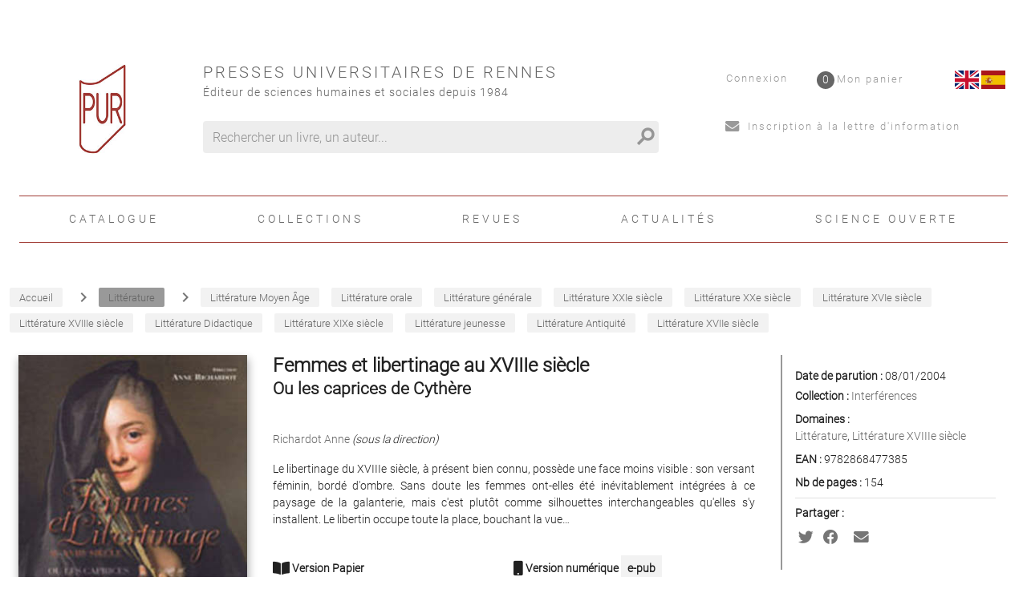

--- FILE ---
content_type: text/html; charset=utf-8
request_url: https://pur-editions.fr/product/ean/9782868477385/femmes-et-libertinage-au-xviiie-siecle
body_size: 66066
content:
<!doctype html>
<html data-n-head-ssr lang="fr" data-n-head="%7B%22lang%22:%7B%22ssr%22:%22fr%22%7D%7D">
  <head >
    <title>Richardot Anne - Femmes et libertinage au XVIIIe siècle</title><meta data-n-head="ssr" charset="utf-8"><meta data-n-head="ssr" name="viewport" content="width=device-width, initial-scale=1"><meta data-n-head="ssr" name="format-detection" content="telephone=no"><meta data-n-head="ssr" data-hid="description" name="description" content=""><meta data-n-head="ssr" name="geo.placename" content="France, Rennes"><meta data-n-head="ssr" property="og:site_name" content="Presses universitaires de Rennes"><meta data-n-head="ssr" property="og:type" content="website"><meta data-n-head="ssr" property="og:title" content="Presses universitaires de Rennes"><meta data-n-head="ssr" property="og:description" content=""><meta data-n-head="ssr" data-hid="og:url" property="og:url" content="https://pur-editions.fr/product/1674/femmes-et-libertinage-au-xviiie-siecle"><meta data-n-head="ssr" data-hid="og:title" property="og:title" content="Richardot Anne - Femmes et libertinage au XVIIIe siècle"><meta data-n-head="ssr" data-hid="og:image" property="og:image" content="https://s3.eu-west-3.amazonaws.com/nova-pur-production/product/images_1/1674.jpg"><link data-n-head="ssr" rel="stylesheet" href="/pur/fonts/Fontawesome/css/all.css"><link data-n-head="ssr" rel="shortcut icon" href="/pur/favicon.ico" type="image/x-icon"><link data-n-head="ssr" rel="icon" href="/pur/favicon.ico" type="image/x-icon"><link data-n-head="ssr" rel="icon" href="/pur/favicon.png" type="image/png"><link data-n-head="ssr" rel="icon" sizes="32x32" href="/pur/favicon-32.png" type="image/png"><link data-n-head="ssr" rel="icon" sizes="64x64" href="/pur/favicon-64.png" type="image/png"><link data-n-head="ssr" rel="icon" sizes="96x96" href="/pur/favicon-96.png" type="image/png"><link data-n-head="ssr" data-hid="canonical" rel="canonical" href="https://pur-editions.fr/product/1674/femmes-et-libertinage-au-xviiie-siecle"><style data-n-head="ssr" id="vuetify-theme-stylesheet" type="text/css">a { color: #1976d2; }
.primary {
  background-color: #1976d2 !important;
  border-color: #1976d2 !important;
}
.primary--text {
  color: #1976d2 !important;
  caret-color: #1976d2 !important;
}
.primary.lighten-5 {
  background-color: #c7fdff !important;
  border-color: #c7fdff !important;
}
.primary--text.text--lighten-5 {
  color: #c7fdff !important;
  caret-color: #c7fdff !important;
}
.primary.lighten-4 {
  background-color: #a8e0ff !important;
  border-color: #a8e0ff !important;
}
.primary--text.text--lighten-4 {
  color: #a8e0ff !important;
  caret-color: #a8e0ff !important;
}
.primary.lighten-3 {
  background-color: #8ac5ff !important;
  border-color: #8ac5ff !important;
}
.primary--text.text--lighten-3 {
  color: #8ac5ff !important;
  caret-color: #8ac5ff !important;
}
.primary.lighten-2 {
  background-color: #6aaaff !important;
  border-color: #6aaaff !important;
}
.primary--text.text--lighten-2 {
  color: #6aaaff !important;
  caret-color: #6aaaff !important;
}
.primary.lighten-1 {
  background-color: #488fef !important;
  border-color: #488fef !important;
}
.primary--text.text--lighten-1 {
  color: #488fef !important;
  caret-color: #488fef !important;
}
.primary.darken-1 {
  background-color: #005eb6 !important;
  border-color: #005eb6 !important;
}
.primary--text.text--darken-1 {
  color: #005eb6 !important;
  caret-color: #005eb6 !important;
}
.primary.darken-2 {
  background-color: #00479b !important;
  border-color: #00479b !important;
}
.primary--text.text--darken-2 {
  color: #00479b !important;
  caret-color: #00479b !important;
}
.primary.darken-3 {
  background-color: #003180 !important;
  border-color: #003180 !important;
}
.primary--text.text--darken-3 {
  color: #003180 !important;
  caret-color: #003180 !important;
}
.primary.darken-4 {
  background-color: #001e67 !important;
  border-color: #001e67 !important;
}
.primary--text.text--darken-4 {
  color: #001e67 !important;
  caret-color: #001e67 !important;
}
.secondary {
  background-color: #424242 !important;
  border-color: #424242 !important;
}
.secondary--text {
  color: #424242 !important;
  caret-color: #424242 !important;
}
.secondary.lighten-5 {
  background-color: #c1c1c1 !important;
  border-color: #c1c1c1 !important;
}
.secondary--text.text--lighten-5 {
  color: #c1c1c1 !important;
  caret-color: #c1c1c1 !important;
}
.secondary.lighten-4 {
  background-color: #a6a6a6 !important;
  border-color: #a6a6a6 !important;
}
.secondary--text.text--lighten-4 {
  color: #a6a6a6 !important;
  caret-color: #a6a6a6 !important;
}
.secondary.lighten-3 {
  background-color: #8b8b8b !important;
  border-color: #8b8b8b !important;
}
.secondary--text.text--lighten-3 {
  color: #8b8b8b !important;
  caret-color: #8b8b8b !important;
}
.secondary.lighten-2 {
  background-color: #727272 !important;
  border-color: #727272 !important;
}
.secondary--text.text--lighten-2 {
  color: #727272 !important;
  caret-color: #727272 !important;
}
.secondary.lighten-1 {
  background-color: #595959 !important;
  border-color: #595959 !important;
}
.secondary--text.text--lighten-1 {
  color: #595959 !important;
  caret-color: #595959 !important;
}
.secondary.darken-1 {
  background-color: #2c2c2c !important;
  border-color: #2c2c2c !important;
}
.secondary--text.text--darken-1 {
  color: #2c2c2c !important;
  caret-color: #2c2c2c !important;
}
.secondary.darken-2 {
  background-color: #171717 !important;
  border-color: #171717 !important;
}
.secondary--text.text--darken-2 {
  color: #171717 !important;
  caret-color: #171717 !important;
}
.secondary.darken-3 {
  background-color: #000000 !important;
  border-color: #000000 !important;
}
.secondary--text.text--darken-3 {
  color: #000000 !important;
  caret-color: #000000 !important;
}
.secondary.darken-4 {
  background-color: #000000 !important;
  border-color: #000000 !important;
}
.secondary--text.text--darken-4 {
  color: #000000 !important;
  caret-color: #000000 !important;
}
.accent {
  background-color: #82b1ff !important;
  border-color: #82b1ff !important;
}
.accent--text {
  color: #82b1ff !important;
  caret-color: #82b1ff !important;
}
.accent.lighten-5 {
  background-color: #ffffff !important;
  border-color: #ffffff !important;
}
.accent--text.text--lighten-5 {
  color: #ffffff !important;
  caret-color: #ffffff !important;
}
.accent.lighten-4 {
  background-color: #f8ffff !important;
  border-color: #f8ffff !important;
}
.accent--text.text--lighten-4 {
  color: #f8ffff !important;
  caret-color: #f8ffff !important;
}
.accent.lighten-3 {
  background-color: #daffff !important;
  border-color: #daffff !important;
}
.accent--text.text--lighten-3 {
  color: #daffff !important;
  caret-color: #daffff !important;
}
.accent.lighten-2 {
  background-color: #bce8ff !important;
  border-color: #bce8ff !important;
}
.accent--text.text--lighten-2 {
  color: #bce8ff !important;
  caret-color: #bce8ff !important;
}
.accent.lighten-1 {
  background-color: #9fccff !important;
  border-color: #9fccff !important;
}
.accent--text.text--lighten-1 {
  color: #9fccff !important;
  caret-color: #9fccff !important;
}
.accent.darken-1 {
  background-color: #6596e2 !important;
  border-color: #6596e2 !important;
}
.accent--text.text--darken-1 {
  color: #6596e2 !important;
  caret-color: #6596e2 !important;
}
.accent.darken-2 {
  background-color: #467dc6 !important;
  border-color: #467dc6 !important;
}
.accent--text.text--darken-2 {
  color: #467dc6 !important;
  caret-color: #467dc6 !important;
}
.accent.darken-3 {
  background-color: #2364aa !important;
  border-color: #2364aa !important;
}
.accent--text.text--darken-3 {
  color: #2364aa !important;
  caret-color: #2364aa !important;
}
.accent.darken-4 {
  background-color: #004c90 !important;
  border-color: #004c90 !important;
}
.accent--text.text--darken-4 {
  color: #004c90 !important;
  caret-color: #004c90 !important;
}
.error {
  background-color: #ff5252 !important;
  border-color: #ff5252 !important;
}
.error--text {
  color: #ff5252 !important;
  caret-color: #ff5252 !important;
}
.error.lighten-5 {
  background-color: #ffe4d5 !important;
  border-color: #ffe4d5 !important;
}
.error--text.text--lighten-5 {
  color: #ffe4d5 !important;
  caret-color: #ffe4d5 !important;
}
.error.lighten-4 {
  background-color: #ffc6b9 !important;
  border-color: #ffc6b9 !important;
}
.error--text.text--lighten-4 {
  color: #ffc6b9 !important;
  caret-color: #ffc6b9 !important;
}
.error.lighten-3 {
  background-color: #ffa99e !important;
  border-color: #ffa99e !important;
}
.error--text.text--lighten-3 {
  color: #ffa99e !important;
  caret-color: #ffa99e !important;
}
.error.lighten-2 {
  background-color: #ff8c84 !important;
  border-color: #ff8c84 !important;
}
.error--text.text--lighten-2 {
  color: #ff8c84 !important;
  caret-color: #ff8c84 !important;
}
.error.lighten-1 {
  background-color: #ff6f6a !important;
  border-color: #ff6f6a !important;
}
.error--text.text--lighten-1 {
  color: #ff6f6a !important;
  caret-color: #ff6f6a !important;
}
.error.darken-1 {
  background-color: #df323b !important;
  border-color: #df323b !important;
}
.error--text.text--darken-1 {
  color: #df323b !important;
  caret-color: #df323b !important;
}
.error.darken-2 {
  background-color: #bf0025 !important;
  border-color: #bf0025 !important;
}
.error--text.text--darken-2 {
  color: #bf0025 !important;
  caret-color: #bf0025 !important;
}
.error.darken-3 {
  background-color: #9f0010 !important;
  border-color: #9f0010 !important;
}
.error--text.text--darken-3 {
  color: #9f0010 !important;
  caret-color: #9f0010 !important;
}
.error.darken-4 {
  background-color: #800000 !important;
  border-color: #800000 !important;
}
.error--text.text--darken-4 {
  color: #800000 !important;
  caret-color: #800000 !important;
}
.info {
  background-color: #2196f3 !important;
  border-color: #2196f3 !important;
}
.info--text {
  color: #2196f3 !important;
  caret-color: #2196f3 !important;
}
.info.lighten-5 {
  background-color: #d4ffff !important;
  border-color: #d4ffff !important;
}
.info--text.text--lighten-5 {
  color: #d4ffff !important;
  caret-color: #d4ffff !important;
}
.info.lighten-4 {
  background-color: #b5ffff !important;
  border-color: #b5ffff !important;
}
.info--text.text--lighten-4 {
  color: #b5ffff !important;
  caret-color: #b5ffff !important;
}
.info.lighten-3 {
  background-color: #95e8ff !important;
  border-color: #95e8ff !important;
}
.info--text.text--lighten-3 {
  color: #95e8ff !important;
  caret-color: #95e8ff !important;
}
.info.lighten-2 {
  background-color: #75ccff !important;
  border-color: #75ccff !important;
}
.info--text.text--lighten-2 {
  color: #75ccff !important;
  caret-color: #75ccff !important;
}
.info.lighten-1 {
  background-color: #51b0ff !important;
  border-color: #51b0ff !important;
}
.info--text.text--lighten-1 {
  color: #51b0ff !important;
  caret-color: #51b0ff !important;
}
.info.darken-1 {
  background-color: #007cd6 !important;
  border-color: #007cd6 !important;
}
.info--text.text--darken-1 {
  color: #007cd6 !important;
  caret-color: #007cd6 !important;
}
.info.darken-2 {
  background-color: #0064ba !important;
  border-color: #0064ba !important;
}
.info--text.text--darken-2 {
  color: #0064ba !important;
  caret-color: #0064ba !important;
}
.info.darken-3 {
  background-color: #004d9f !important;
  border-color: #004d9f !important;
}
.info--text.text--darken-3 {
  color: #004d9f !important;
  caret-color: #004d9f !important;
}
.info.darken-4 {
  background-color: #003784 !important;
  border-color: #003784 !important;
}
.info--text.text--darken-4 {
  color: #003784 !important;
  caret-color: #003784 !important;
}
.success {
  background-color: #4caf50 !important;
  border-color: #4caf50 !important;
}
.success--text {
  color: #4caf50 !important;
  caret-color: #4caf50 !important;
}
.success.lighten-5 {
  background-color: #dcffd6 !important;
  border-color: #dcffd6 !important;
}
.success--text.text--lighten-5 {
  color: #dcffd6 !important;
  caret-color: #dcffd6 !important;
}
.success.lighten-4 {
  background-color: #beffba !important;
  border-color: #beffba !important;
}
.success--text.text--lighten-4 {
  color: #beffba !important;
  caret-color: #beffba !important;
}
.success.lighten-3 {
  background-color: #a2ff9e !important;
  border-color: #a2ff9e !important;
}
.success--text.text--lighten-3 {
  color: #a2ff9e !important;
  caret-color: #a2ff9e !important;
}
.success.lighten-2 {
  background-color: #85e783 !important;
  border-color: #85e783 !important;
}
.success--text.text--lighten-2 {
  color: #85e783 !important;
  caret-color: #85e783 !important;
}
.success.lighten-1 {
  background-color: #69cb69 !important;
  border-color: #69cb69 !important;
}
.success--text.text--lighten-1 {
  color: #69cb69 !important;
  caret-color: #69cb69 !important;
}
.success.darken-1 {
  background-color: #2d9437 !important;
  border-color: #2d9437 !important;
}
.success--text.text--darken-1 {
  color: #2d9437 !important;
  caret-color: #2d9437 !important;
}
.success.darken-2 {
  background-color: #00791e !important;
  border-color: #00791e !important;
}
.success--text.text--darken-2 {
  color: #00791e !important;
  caret-color: #00791e !important;
}
.success.darken-3 {
  background-color: #006000 !important;
  border-color: #006000 !important;
}
.success--text.text--darken-3 {
  color: #006000 !important;
  caret-color: #006000 !important;
}
.success.darken-4 {
  background-color: #004700 !important;
  border-color: #004700 !important;
}
.success--text.text--darken-4 {
  color: #004700 !important;
  caret-color: #004700 !important;
}
.warning {
  background-color: #fb8c00 !important;
  border-color: #fb8c00 !important;
}
.warning--text {
  color: #fb8c00 !important;
  caret-color: #fb8c00 !important;
}
.warning.lighten-5 {
  background-color: #ffff9e !important;
  border-color: #ffff9e !important;
}
.warning--text.text--lighten-5 {
  color: #ffff9e !important;
  caret-color: #ffff9e !important;
}
.warning.lighten-4 {
  background-color: #fffb82 !important;
  border-color: #fffb82 !important;
}
.warning--text.text--lighten-4 {
  color: #fffb82 !important;
  caret-color: #fffb82 !important;
}
.warning.lighten-3 {
  background-color: #ffdf67 !important;
  border-color: #ffdf67 !important;
}
.warning--text.text--lighten-3 {
  color: #ffdf67 !important;
  caret-color: #ffdf67 !important;
}
.warning.lighten-2 {
  background-color: #ffc24b !important;
  border-color: #ffc24b !important;
}
.warning--text.text--lighten-2 {
  color: #ffc24b !important;
  caret-color: #ffc24b !important;
}
.warning.lighten-1 {
  background-color: #ffa72d !important;
  border-color: #ffa72d !important;
}
.warning--text.text--lighten-1 {
  color: #ffa72d !important;
  caret-color: #ffa72d !important;
}
.warning.darken-1 {
  background-color: #db7200 !important;
  border-color: #db7200 !important;
}
.warning--text.text--darken-1 {
  color: #db7200 !important;
  caret-color: #db7200 !important;
}
.warning.darken-2 {
  background-color: #bb5900 !important;
  border-color: #bb5900 !important;
}
.warning--text.text--darken-2 {
  color: #bb5900 !important;
  caret-color: #bb5900 !important;
}
.warning.darken-3 {
  background-color: #9d4000 !important;
  border-color: #9d4000 !important;
}
.warning--text.text--darken-3 {
  color: #9d4000 !important;
  caret-color: #9d4000 !important;
}
.warning.darken-4 {
  background-color: #802700 !important;
  border-color: #802700 !important;
}
.warning--text.text--darken-4 {
  color: #802700 !important;
  caret-color: #802700 !important;
}</style><script data-n-head="ssr" data-hid="gtm-script">if(!window._gtm_init){window._gtm_init=1;(function(w,n,d,m,e,p){w[d]=(w[d]==1||n[d]=='yes'||n[d]==1||n[m]==1||(w[e]&&w[e][p]&&w[e][p]()))?1:0})(window,navigator,'doNotTrack','msDoNotTrack','external','msTrackingProtectionEnabled');(function(w,d,s,l,x,y){w[x]={};w._gtm_inject=function(i){if(w.doNotTrack||w[x][i])return;w[x][i]=1;w[l]=w[l]||[];w[l].push({'gtm.start':new Date().getTime(),event:'gtm.js'});var f=d.getElementsByTagName(s)[0],j=d.createElement(s);j.async=true;j.src='https://www.googletagmanager.com/gtm.js?id='+i;f.parentNode.insertBefore(j,f);}})(window,document,'script','dataLayer','_gtm_ids','_gtm_inject')}</script><link rel="preload" href="/_nuxt/a4ee8f2.js" as="script"><link rel="preload" href="/_nuxt/99607c7.js" as="script"><link rel="preload" href="/_nuxt/59a27bc.js" as="script"><link rel="preload" href="/_nuxt/2978d0c.js" as="script"><link rel="preload" href="/_nuxt/03f2000.js" as="script"><style data-vue-ssr-id="2584b1b1:0 28dea842:0 3bdafade:0 1ba99b97:0 62dedad6:0 dcebdbc4:0 3b0188ae:0 285d5897:0">fieldset[disabled] .multiselect{pointer-events:none}.multiselect__spinner{position:absolute;right:1px;top:1px;width:48px;height:35px;background:#fff;display:block}.multiselect__spinner:after,.multiselect__spinner:before{position:absolute;content:"";top:50%;left:50%;margin:-8px 0 0 -8px;width:16px;height:16px;border-radius:100%;border:2px solid transparent;border-top-color:#41b883;box-shadow:0 0 0 1px transparent}.multiselect__spinner:before{-webkit-animation:spinning 2.4s cubic-bezier(.41,.26,.2,.62);animation:spinning 2.4s cubic-bezier(.41,.26,.2,.62);-webkit-animation-iteration-count:infinite;animation-iteration-count:infinite}.multiselect__spinner:after{-webkit-animation:spinning 2.4s cubic-bezier(.51,.09,.21,.8);animation:spinning 2.4s cubic-bezier(.51,.09,.21,.8);-webkit-animation-iteration-count:infinite;animation-iteration-count:infinite}.multiselect__loading-enter-active,.multiselect__loading-leave-active{transition:opacity .4s ease-in-out;opacity:1}.multiselect__loading-enter,.multiselect__loading-leave-active{opacity:0}.multiselect,.multiselect__input,.multiselect__single{font-family:inherit;font-size:16px;touch-action:manipulation}.multiselect{box-sizing:content-box;display:block;position:relative;width:100%;min-height:40px;text-align:left;color:#35495e}.multiselect *{box-sizing:border-box}.multiselect:focus{outline:none}.multiselect--disabled{background:#ededed;pointer-events:none;opacity:.6}.multiselect--active{z-index:50}.multiselect--active:not(.multiselect--above) .multiselect__current,.multiselect--active:not(.multiselect--above) .multiselect__input,.multiselect--active:not(.multiselect--above) .multiselect__tags{border-bottom-left-radius:0;border-bottom-right-radius:0}.multiselect--active .multiselect__select{transform:rotate(180deg)}.multiselect--above.multiselect--active .multiselect__current,.multiselect--above.multiselect--active .multiselect__input,.multiselect--above.multiselect--active .multiselect__tags{border-top-left-radius:0;border-top-right-radius:0}.multiselect__input,.multiselect__single{position:relative;display:inline-block;min-height:20px;line-height:20px;border:none;border-radius:5px;background:#fff;padding:0 0 0 5px;width:100%;transition:border .1s ease;box-sizing:border-box;margin-bottom:8px;vertical-align:top}.multiselect__input:-ms-input-placeholder{color:#35495e}.multiselect__input::-moz-placeholder{color:#35495e}.multiselect__input::placeholder{color:#35495e}.multiselect__tag~.multiselect__input,.multiselect__tag~.multiselect__single{width:auto}.multiselect__input:hover,.multiselect__single:hover{border-color:#cfcfcf}.multiselect__input:focus,.multiselect__single:focus{border-color:#a8a8a8;outline:none}.multiselect__single{padding-left:5px;margin-bottom:8px}.multiselect__tags-wrap{display:inline}.multiselect__tags{min-height:40px;display:block;padding:8px 40px 0 8px;border-radius:5px;border:1px solid #e8e8e8;background:#fff;font-size:14px}.multiselect__tag{position:relative;display:inline-block;padding:4px 26px 4px 10px;border-radius:5px;margin-right:10px;color:#fff;line-height:1;background:#41b883;margin-bottom:5px;white-space:nowrap;overflow:hidden;max-width:100%;text-overflow:ellipsis}.multiselect__tag-icon{cursor:pointer;margin-left:7px;position:absolute;right:0;top:0;bottom:0;font-weight:700;font-style:normal;width:22px;text-align:center;line-height:22px;transition:all .2s ease;border-radius:5px}.multiselect__tag-icon:after{content:"\D7";color:#266d4d;font-size:14px}.multiselect__tag-icon:focus,.multiselect__tag-icon:hover{background:#369a6e}.multiselect__tag-icon:focus:after,.multiselect__tag-icon:hover:after{color:#fff}.multiselect__current{min-height:40px;overflow:hidden;padding:8px 30px 0 12px;white-space:nowrap;border-radius:5px;border:1px solid #e8e8e8}.multiselect__current,.multiselect__select{line-height:16px;box-sizing:border-box;display:block;margin:0;text-decoration:none;cursor:pointer}.multiselect__select{position:absolute;width:40px;height:38px;right:1px;top:1px;padding:4px 8px;text-align:center;transition:transform .2s ease}.multiselect__select:before{position:relative;right:0;top:65%;color:#999;margin-top:4px;border-color:#999 transparent transparent;border-style:solid;border-width:5px 5px 0;content:""}.multiselect__placeholder{color:#adadad;display:inline-block;margin-bottom:10px;padding-top:2px}.multiselect--active .multiselect__placeholder{display:none}.multiselect__content-wrapper{position:absolute;display:block;background:#fff;width:100%;max-height:240px;overflow:auto;border:1px solid #e8e8e8;border-top:none;border-bottom-left-radius:5px;border-bottom-right-radius:5px;z-index:50;-webkit-overflow-scrolling:touch}.multiselect__content{list-style:none;display:inline-block;padding:0;margin:0;min-width:100%;vertical-align:top}.multiselect--above .multiselect__content-wrapper{bottom:100%;border-bottom-left-radius:0;border-bottom-right-radius:0;border-top-left-radius:5px;border-top-right-radius:5px;border-bottom:none;border-top:1px solid #e8e8e8}.multiselect__content::webkit-scrollbar{display:none}.multiselect__element{display:block}.multiselect__option{display:block;padding:12px;min-height:40px;line-height:16px;text-decoration:none;text-transform:none;vertical-align:middle;position:relative;cursor:pointer;white-space:nowrap}.multiselect__option:after{top:0;right:0;position:absolute;line-height:40px;padding-right:12px;padding-left:20px;font-size:13px}.multiselect__option--highlight{background:#41b883;outline:none;color:#fff}.multiselect__option--highlight:after{content:attr(data-select);background:#41b883;color:#fff}.multiselect__option--selected{background:#f3f3f3;color:#35495e;font-weight:700}.multiselect__option--selected:after{content:attr(data-selected);color:silver}.multiselect__option--selected.multiselect__option--highlight{background:#ff6a6a;color:#fff}.multiselect__option--selected.multiselect__option--highlight:after{background:#ff6a6a;content:attr(data-deselect);color:#fff}.multiselect--disabled .multiselect__current,.multiselect--disabled .multiselect__select{background:#ededed;color:#a6a6a6}.multiselect__option--disabled{background:#ededed!important;color:#a6a6a6!important;cursor:text;pointer-events:none}.multiselect__option--group{background:#ededed;color:#35495e}.multiselect__option--group.multiselect__option--highlight{background:#35495e;color:#fff}.multiselect__option--group.multiselect__option--highlight:after{background:#35495e}.multiselect__option--disabled.multiselect__option--highlight{background:#dedede}.multiselect__option--group-selected.multiselect__option--highlight{background:#ff6a6a;color:#fff}.multiselect__option--group-selected.multiselect__option--highlight:after{background:#ff6a6a;content:attr(data-deselect);color:#fff}.multiselect-enter-active,.multiselect-leave-active{transition:all .15s ease}.multiselect-enter,.multiselect-leave-active{opacity:0}.multiselect__strong{margin-bottom:8px;line-height:20px;display:inline-block;vertical-align:top}[dir=rtl] .multiselect{text-align:right}[dir=rtl] .multiselect__select{right:auto;left:1px}[dir=rtl] .multiselect__tags{padding:8px 8px 0 40px}[dir=rtl] .multiselect__content{text-align:right}[dir=rtl] .multiselect__option:after{right:auto;left:0}[dir=rtl] .multiselect__clear{right:auto;left:12px}[dir=rtl] .multiselect__spinner{right:auto;left:1px}@-webkit-keyframes spinning{0%{transform:rotate(0)}to{transform:rotate(2turn)}}@keyframes spinning{0%{transform:rotate(0)}to{transform:rotate(2turn)}}
.swiper-container{margin-left:auto;margin-right:auto;position:relative;overflow:hidden;list-style:none;padding:0;z-index:1}.swiper-container-no-flexbox .swiper-slide{float:left}.swiper-container-vertical>.swiper-wrapper{-webkit-box-orient:vertical;-webkit-box-direction:normal;-webkit-flex-direction:column;-ms-flex-direction:column;flex-direction:column}.swiper-wrapper{position:relative;width:100%;height:100%;z-index:1;display:-webkit-box;display:-webkit-flex;display:-ms-flexbox;display:flex;-webkit-transition-property:-webkit-transform;transition-property:-webkit-transform;-o-transition-property:transform;transition-property:transform;transition-property:transform,-webkit-transform;-webkit-box-sizing:content-box;box-sizing:content-box}.swiper-container-android .swiper-slide,.swiper-wrapper{-webkit-transform:translateZ(0);transform:translateZ(0)}.swiper-container-multirow>.swiper-wrapper{-webkit-flex-wrap:wrap;-ms-flex-wrap:wrap;flex-wrap:wrap}.swiper-container-free-mode>.swiper-wrapper{-webkit-transition-timing-function:ease-out;-o-transition-timing-function:ease-out;transition-timing-function:ease-out;margin:0 auto}.swiper-slide{-webkit-flex-shrink:0;-ms-flex-negative:0;flex-shrink:0;width:100%;height:100%;position:relative;-webkit-transition-property:-webkit-transform;transition-property:-webkit-transform;-o-transition-property:transform;transition-property:transform;transition-property:transform,-webkit-transform}.swiper-slide-invisible-blank{visibility:hidden}.swiper-container-autoheight,.swiper-container-autoheight .swiper-slide{height:auto}.swiper-container-autoheight .swiper-wrapper{-webkit-box-align:start;-webkit-align-items:flex-start;-ms-flex-align:start;align-items:flex-start;-webkit-transition-property:height,-webkit-transform;transition-property:height,-webkit-transform;-o-transition-property:transform,height;transition-property:transform,height;transition-property:transform,height,-webkit-transform}.swiper-container-3d{-webkit-perspective:1200px;perspective:1200px}.swiper-container-3d .swiper-cube-shadow,.swiper-container-3d .swiper-slide,.swiper-container-3d .swiper-slide-shadow-bottom,.swiper-container-3d .swiper-slide-shadow-left,.swiper-container-3d .swiper-slide-shadow-right,.swiper-container-3d .swiper-slide-shadow-top,.swiper-container-3d .swiper-wrapper{-webkit-transform-style:preserve-3d;transform-style:preserve-3d}.swiper-container-3d .swiper-slide-shadow-bottom,.swiper-container-3d .swiper-slide-shadow-left,.swiper-container-3d .swiper-slide-shadow-right,.swiper-container-3d .swiper-slide-shadow-top{position:absolute;left:0;top:0;width:100%;height:100%;pointer-events:none;z-index:10}.swiper-container-3d .swiper-slide-shadow-left{background-image:-webkit-linear-gradient(right,rgba(0,0,0,.5),transparent);background-image:-o-linear-gradient(right,rgba(0,0,0,.5),transparent);background-image:-webkit-gradient(linear,right top,left top,from(rgba(0,0,0,.5)),to(transparent));background-image:linear-gradient(270deg,rgba(0,0,0,.5),transparent)}.swiper-container-3d .swiper-slide-shadow-right{background-image:-webkit-linear-gradient(left,rgba(0,0,0,.5),transparent);background-image:-o-linear-gradient(left,rgba(0,0,0,.5),transparent);background-image:-webkit-gradient(linear,left top,right top,from(rgba(0,0,0,.5)),to(transparent));background-image:linear-gradient(90deg,rgba(0,0,0,.5),transparent)}.swiper-container-3d .swiper-slide-shadow-top{background-image:-webkit-linear-gradient(bottom,rgba(0,0,0,.5),transparent);background-image:-o-linear-gradient(bottom,rgba(0,0,0,.5),transparent);background-image:-webkit-gradient(linear,left bottom,left top,from(rgba(0,0,0,.5)),to(transparent));background-image:linear-gradient(0deg,rgba(0,0,0,.5),transparent)}.swiper-container-3d .swiper-slide-shadow-bottom{background-image:-webkit-linear-gradient(top,rgba(0,0,0,.5),transparent);background-image:-o-linear-gradient(top,rgba(0,0,0,.5),transparent);background-image:-webkit-gradient(linear,left top,left bottom,from(rgba(0,0,0,.5)),to(transparent));background-image:linear-gradient(180deg,rgba(0,0,0,.5),transparent)}.swiper-container-wp8-horizontal,.swiper-container-wp8-horizontal>.swiper-wrapper{-ms-touch-action:pan-y;touch-action:pan-y}.swiper-container-wp8-vertical,.swiper-container-wp8-vertical>.swiper-wrapper{-ms-touch-action:pan-x;touch-action:pan-x}.swiper-button-next,.swiper-button-prev{position:absolute;top:50%;width:27px;height:44px;margin-top:-22px;z-index:10;cursor:pointer;background-size:27px 44px;background-position:50%;background-repeat:no-repeat}.swiper-button-next.swiper-button-disabled,.swiper-button-prev.swiper-button-disabled{opacity:.35;cursor:auto;pointer-events:none}.swiper-button-prev,.swiper-container-rtl .swiper-button-next{background-image:url("data:image/svg+xml;charset=utf-8,%3Csvg xmlns='http://www.w3.org/2000/svg' viewBox='0 0 27 44'%3E%3Cpath d='M0 22L22 0l2.1 2.1L4.2 22l19.9 19.9L22 44 0 22z' fill='%23007aff'/%3E%3C/svg%3E");left:10px;right:auto}.swiper-button-next,.swiper-container-rtl .swiper-button-prev{background-image:url("data:image/svg+xml;charset=utf-8,%3Csvg xmlns='http://www.w3.org/2000/svg' viewBox='0 0 27 44'%3E%3Cpath d='M27 22L5 44l-2.1-2.1L22.8 22 2.9 2.1 5 0l22 22z' fill='%23007aff'/%3E%3C/svg%3E");right:10px;left:auto}.swiper-button-prev.swiper-button-white,.swiper-container-rtl .swiper-button-next.swiper-button-white{background-image:url("data:image/svg+xml;charset=utf-8,%3Csvg xmlns='http://www.w3.org/2000/svg' viewBox='0 0 27 44'%3E%3Cpath d='M0 22L22 0l2.1 2.1L4.2 22l19.9 19.9L22 44 0 22z' fill='%23fff'/%3E%3C/svg%3E")}.swiper-button-next.swiper-button-white,.swiper-container-rtl .swiper-button-prev.swiper-button-white{background-image:url("data:image/svg+xml;charset=utf-8,%3Csvg xmlns='http://www.w3.org/2000/svg' viewBox='0 0 27 44'%3E%3Cpath d='M27 22L5 44l-2.1-2.1L22.8 22 2.9 2.1 5 0l22 22z' fill='%23fff'/%3E%3C/svg%3E")}.swiper-button-prev.swiper-button-black,.swiper-container-rtl .swiper-button-next.swiper-button-black{background-image:url("data:image/svg+xml;charset=utf-8,%3Csvg xmlns='http://www.w3.org/2000/svg' viewBox='0 0 27 44'%3E%3Cpath d='M0 22L22 0l2.1 2.1L4.2 22l19.9 19.9L22 44 0 22z'/%3E%3C/svg%3E")}.swiper-button-next.swiper-button-black,.swiper-container-rtl .swiper-button-prev.swiper-button-black{background-image:url("data:image/svg+xml;charset=utf-8,%3Csvg xmlns='http://www.w3.org/2000/svg' viewBox='0 0 27 44'%3E%3Cpath d='M27 22L5 44l-2.1-2.1L22.8 22 2.9 2.1 5 0l22 22z'/%3E%3C/svg%3E")}.swiper-button-lock{display:none}.swiper-pagination{position:absolute;text-align:center;-webkit-transition:opacity .3s;-o-transition:.3s opacity;transition:opacity .3s;-webkit-transform:translateZ(0);transform:translateZ(0);z-index:10}.swiper-pagination.swiper-pagination-hidden{opacity:0}.swiper-container-horizontal>.swiper-pagination-bullets,.swiper-pagination-custom,.swiper-pagination-fraction{bottom:10px;left:0;width:100%}.swiper-pagination-bullets-dynamic{overflow:hidden;font-size:0}.swiper-pagination-bullets-dynamic .swiper-pagination-bullet{-webkit-transform:scale(.33);-ms-transform:scale(.33);transform:scale(.33);position:relative}.swiper-pagination-bullets-dynamic .swiper-pagination-bullet-active,.swiper-pagination-bullets-dynamic .swiper-pagination-bullet-active-main{-webkit-transform:scale(1);-ms-transform:scale(1);transform:scale(1)}.swiper-pagination-bullets-dynamic .swiper-pagination-bullet-active-prev{-webkit-transform:scale(.66);-ms-transform:scale(.66);transform:scale(.66)}.swiper-pagination-bullets-dynamic .swiper-pagination-bullet-active-prev-prev{-webkit-transform:scale(.33);-ms-transform:scale(.33);transform:scale(.33)}.swiper-pagination-bullets-dynamic .swiper-pagination-bullet-active-next{-webkit-transform:scale(.66);-ms-transform:scale(.66);transform:scale(.66)}.swiper-pagination-bullets-dynamic .swiper-pagination-bullet-active-next-next{-webkit-transform:scale(.33);-ms-transform:scale(.33);transform:scale(.33)}.swiper-pagination-bullet{width:8px;height:8px;display:inline-block;border-radius:100%;background:#000;opacity:.2}button.swiper-pagination-bullet{border:none;margin:0;padding:0;-webkit-box-shadow:none;box-shadow:none;-webkit-appearance:none;-moz-appearance:none;appearance:none}.swiper-pagination-clickable .swiper-pagination-bullet{cursor:pointer}.swiper-pagination-bullet-active{opacity:1;background:#007aff}.swiper-container-vertical>.swiper-pagination-bullets{right:10px;top:50%;-webkit-transform:translate3d(0,-50%,0);transform:translate3d(0,-50%,0)}.swiper-container-vertical>.swiper-pagination-bullets .swiper-pagination-bullet{margin:6px 0;display:block}.swiper-container-vertical>.swiper-pagination-bullets.swiper-pagination-bullets-dynamic{top:50%;-webkit-transform:translateY(-50%);-ms-transform:translateY(-50%);transform:translateY(-50%);width:8px}.swiper-container-vertical>.swiper-pagination-bullets.swiper-pagination-bullets-dynamic .swiper-pagination-bullet{display:inline-block;-webkit-transition:top .2s,-webkit-transform .2s;-o-transition:.2s top,.2s -webkit-transform;transition:top .2s,-webkit-transform .2s;-o-transition:.2s transform,.2s top;-webkit-transition:transform .2s,top .2s;transition:transform .2s,top .2s;-webkit-transition:transform .2s,top .2s,-webkit-transform .2s;-o-transition:.2s transform,.2s top,.2s -webkit-transform;transition:transform .2s,top .2s,-webkit-transform .2s}.swiper-container-horizontal>.swiper-pagination-bullets .swiper-pagination-bullet{margin:0 4px}.swiper-container-horizontal>.swiper-pagination-bullets.swiper-pagination-bullets-dynamic{left:50%;-webkit-transform:translateX(-50%);-ms-transform:translateX(-50%);transform:translateX(-50%);white-space:nowrap}.swiper-container-horizontal>.swiper-pagination-bullets.swiper-pagination-bullets-dynamic .swiper-pagination-bullet{-webkit-transition:left .2s,-webkit-transform .2s;-o-transition:.2s left,.2s -webkit-transform;transition:left .2s,-webkit-transform .2s;-o-transition:.2s transform,.2s left;-webkit-transition:transform .2s,left .2s;transition:transform .2s,left .2s;-webkit-transition:transform .2s,left .2s,-webkit-transform .2s;-o-transition:.2s transform,.2s left,.2s -webkit-transform;transition:transform .2s,left .2s,-webkit-transform .2s}.swiper-container-horizontal.swiper-container-rtl>.swiper-pagination-bullets-dynamic .swiper-pagination-bullet{-webkit-transition:right .2s,-webkit-transform .2s;-o-transition:.2s right,.2s -webkit-transform;transition:right .2s,-webkit-transform .2s;-o-transition:.2s transform,.2s right;-webkit-transition:transform .2s,right .2s;transition:transform .2s,right .2s;-webkit-transition:transform .2s,right .2s,-webkit-transform .2s;-o-transition:.2s transform,.2s right,.2s -webkit-transform;transition:transform .2s,right .2s,-webkit-transform .2s}.swiper-pagination-progressbar{background:rgba(0,0,0,.25);position:absolute}.swiper-pagination-progressbar .swiper-pagination-progressbar-fill{background:#007aff;position:absolute;left:0;top:0;width:100%;height:100%;-webkit-transform:scale(0);-ms-transform:scale(0);transform:scale(0);-webkit-transform-origin:left top;-ms-transform-origin:left top;transform-origin:left top}.swiper-container-rtl .swiper-pagination-progressbar .swiper-pagination-progressbar-fill{-webkit-transform-origin:right top;-ms-transform-origin:right top;transform-origin:right top}.swiper-container-horizontal>.swiper-pagination-progressbar,.swiper-container-vertical>.swiper-pagination-progressbar.swiper-pagination-progressbar-opposite{width:100%;height:4px;left:0;top:0}.swiper-container-horizontal>.swiper-pagination-progressbar.swiper-pagination-progressbar-opposite,.swiper-container-vertical>.swiper-pagination-progressbar{width:4px;height:100%;left:0;top:0}.swiper-pagination-white .swiper-pagination-bullet-active{background:#fff}.swiper-pagination-progressbar.swiper-pagination-white{background:hsla(0,0%,100%,.25)}.swiper-pagination-progressbar.swiper-pagination-white .swiper-pagination-progressbar-fill{background:#fff}.swiper-pagination-black .swiper-pagination-bullet-active{background:#000}.swiper-pagination-progressbar.swiper-pagination-black{background:rgba(0,0,0,.25)}.swiper-pagination-progressbar.swiper-pagination-black .swiper-pagination-progressbar-fill{background:#000}.swiper-pagination-lock{display:none}.swiper-scrollbar{border-radius:10px;position:relative;-ms-touch-action:none;background:rgba(0,0,0,.1)}.swiper-container-horizontal>.swiper-scrollbar{position:absolute;left:1%;bottom:3px;z-index:50;height:5px;width:98%}.swiper-container-vertical>.swiper-scrollbar{position:absolute;right:3px;top:1%;z-index:50;width:5px;height:98%}.swiper-scrollbar-drag{height:100%;width:100%;position:relative;background:rgba(0,0,0,.5);border-radius:10px;left:0;top:0}.swiper-scrollbar-cursor-drag{cursor:move}.swiper-scrollbar-lock{display:none}.swiper-zoom-container{width:100%;height:100%;display:-webkit-box;display:-webkit-flex;display:-ms-flexbox;display:flex;-webkit-box-pack:center;-webkit-justify-content:center;-ms-flex-pack:center;justify-content:center;-webkit-box-align:center;-webkit-align-items:center;-ms-flex-align:center;align-items:center;text-align:center}.swiper-zoom-container>canvas,.swiper-zoom-container>img,.swiper-zoom-container>svg{max-width:100%;max-height:100%;-o-object-fit:contain;object-fit:contain}.swiper-slide-zoomed{cursor:move}.swiper-lazy-preloader{width:42px;height:42px;position:absolute;left:50%;top:50%;margin-left:-21px;margin-top:-21px;z-index:10;-webkit-transform-origin:50%;-ms-transform-origin:50%;transform-origin:50%;-webkit-animation:swiper-preloader-spin 1s steps(12) infinite;animation:swiper-preloader-spin 1s steps(12) infinite}.swiper-lazy-preloader:after{display:block;content:"";width:100%;height:100%;background-image:url("data:image/svg+xml;charset=utf-8,%3Csvg viewBox='0 0 120 120' xmlns='http://www.w3.org/2000/svg' xmlns:xlink='http://www.w3.org/1999/xlink'%3E%3Cdefs%3E%3Cpath id='a' stroke='%236c6c6c' stroke-width='11' stroke-linecap='round' d='M60 7v20'/%3E%3C/defs%3E%3Cuse xlink:href='%23a' opacity='.27'/%3E%3Cuse xlink:href='%23a' opacity='.27' transform='rotate(30 60 60)'/%3E%3Cuse xlink:href='%23a' opacity='.27' transform='rotate(60 60 60)'/%3E%3Cuse xlink:href='%23a' opacity='.27' transform='rotate(90 60 60)'/%3E%3Cuse xlink:href='%23a' opacity='.27' transform='rotate(120 60 60)'/%3E%3Cuse xlink:href='%23a' opacity='.27' transform='rotate(150 60 60)'/%3E%3Cuse xlink:href='%23a' opacity='.37' transform='rotate(180 60 60)'/%3E%3Cuse xlink:href='%23a' opacity='.46' transform='rotate(210 60 60)'/%3E%3Cuse xlink:href='%23a' opacity='.56' transform='rotate(240 60 60)'/%3E%3Cuse xlink:href='%23a' opacity='.66' transform='rotate(270 60 60)'/%3E%3Cuse xlink:href='%23a' opacity='.75' transform='rotate(300 60 60)'/%3E%3Cuse xlink:href='%23a' opacity='.85' transform='rotate(330 60 60)'/%3E%3C/svg%3E");background-position:50%;background-size:100%;background-repeat:no-repeat}.swiper-lazy-preloader-white:after{background-image:url("data:image/svg+xml;charset=utf-8,%3Csvg viewBox='0 0 120 120' xmlns='http://www.w3.org/2000/svg' xmlns:xlink='http://www.w3.org/1999/xlink'%3E%3Cdefs%3E%3Cpath id='a' stroke='%23fff' stroke-width='11' stroke-linecap='round' d='M60 7v20'/%3E%3C/defs%3E%3Cuse xlink:href='%23a' opacity='.27'/%3E%3Cuse xlink:href='%23a' opacity='.27' transform='rotate(30 60 60)'/%3E%3Cuse xlink:href='%23a' opacity='.27' transform='rotate(60 60 60)'/%3E%3Cuse xlink:href='%23a' opacity='.27' transform='rotate(90 60 60)'/%3E%3Cuse xlink:href='%23a' opacity='.27' transform='rotate(120 60 60)'/%3E%3Cuse xlink:href='%23a' opacity='.27' transform='rotate(150 60 60)'/%3E%3Cuse xlink:href='%23a' opacity='.37' transform='rotate(180 60 60)'/%3E%3Cuse xlink:href='%23a' opacity='.46' transform='rotate(210 60 60)'/%3E%3Cuse xlink:href='%23a' opacity='.56' transform='rotate(240 60 60)'/%3E%3Cuse xlink:href='%23a' opacity='.66' transform='rotate(270 60 60)'/%3E%3Cuse xlink:href='%23a' opacity='.75' transform='rotate(300 60 60)'/%3E%3Cuse xlink:href='%23a' opacity='.85' transform='rotate(330 60 60)'/%3E%3C/svg%3E")}@-webkit-keyframes swiper-preloader-spin{to{-webkit-transform:rotate(1turn);transform:rotate(1turn)}}@keyframes swiper-preloader-spin{to{-webkit-transform:rotate(1turn);transform:rotate(1turn)}}.swiper-container .swiper-notification{position:absolute;left:0;top:0;pointer-events:none;opacity:0;z-index:-1000}.swiper-container-fade.swiper-container-free-mode .swiper-slide{-webkit-transition-timing-function:ease-out;-o-transition-timing-function:ease-out;transition-timing-function:ease-out}.swiper-container-fade .swiper-slide{pointer-events:none;-webkit-transition-property:opacity;-o-transition-property:opacity;transition-property:opacity}.swiper-container-fade .swiper-slide .swiper-slide{pointer-events:none}.swiper-container-fade .swiper-slide-active,.swiper-container-fade .swiper-slide-active .swiper-slide-active{pointer-events:auto}.swiper-container-cube{overflow:visible}.swiper-container-cube .swiper-slide{pointer-events:none;-webkit-backface-visibility:hidden;backface-visibility:hidden;z-index:1;visibility:hidden;-webkit-transform-origin:0 0;-ms-transform-origin:0 0;transform-origin:0 0;width:100%;height:100%}.swiper-container-cube .swiper-slide .swiper-slide{pointer-events:none}.swiper-container-cube.swiper-container-rtl .swiper-slide{-webkit-transform-origin:100% 0;-ms-transform-origin:100% 0;transform-origin:100% 0}.swiper-container-cube .swiper-slide-active,.swiper-container-cube .swiper-slide-active .swiper-slide-active{pointer-events:auto}.swiper-container-cube .swiper-slide-active,.swiper-container-cube .swiper-slide-next,.swiper-container-cube .swiper-slide-next+.swiper-slide,.swiper-container-cube .swiper-slide-prev{pointer-events:auto;visibility:visible}.swiper-container-cube .swiper-slide-shadow-bottom,.swiper-container-cube .swiper-slide-shadow-left,.swiper-container-cube .swiper-slide-shadow-right,.swiper-container-cube .swiper-slide-shadow-top{z-index:0;-webkit-backface-visibility:hidden;backface-visibility:hidden}.swiper-container-cube .swiper-cube-shadow{position:absolute;left:0;bottom:0;width:100%;height:100%;background:#000;opacity:.6;-webkit-filter:blur(50px);filter:blur(50px);z-index:0}.swiper-container-flip{overflow:visible}.swiper-container-flip .swiper-slide{pointer-events:none;-webkit-backface-visibility:hidden;backface-visibility:hidden;z-index:1}.swiper-container-flip .swiper-slide .swiper-slide{pointer-events:none}.swiper-container-flip .swiper-slide-active,.swiper-container-flip .swiper-slide-active .swiper-slide-active{pointer-events:auto}.swiper-container-flip .swiper-slide-shadow-bottom,.swiper-container-flip .swiper-slide-shadow-left,.swiper-container-flip .swiper-slide-shadow-right,.swiper-container-flip .swiper-slide-shadow-top{z-index:0;-webkit-backface-visibility:hidden;backface-visibility:hidden}.swiper-container-coverflow .swiper-wrapper{-ms-perspective:1200px}
/*!
* Vuetify v1.5.24
* Forged by John Leider
* Released under the MIT License.
*/@-webkit-keyframes shake{59%{margin-left:0}60%,80%{margin-left:2px}70%,90%{margin-left:-2px}}@keyframes shake{59%{margin-left:0}60%,80%{margin-left:2px}70%,90%{margin-left:-2px}}.black{background-color:#000!important;border-color:#000!important}.black--text{color:#000!important;caret-color:#000!important}.white{background-color:#fff!important;border-color:#fff!important}.white--text{color:#fff!important;caret-color:#fff!important}.transparent{background-color:transparent!important;border-color:transparent!important}.transparent--text{color:transparent!important;caret-color:transparent!important}.red{background-color:#f44336!important;border-color:#f44336!important}.red--text{color:#f44336!important;caret-color:#f44336!important}.red.lighten-5{background-color:#ffebee!important;border-color:#ffebee!important}.red--text.text--lighten-5{color:#ffebee!important;caret-color:#ffebee!important}.red.lighten-4{background-color:#ffcdd2!important;border-color:#ffcdd2!important}.red--text.text--lighten-4{color:#ffcdd2!important;caret-color:#ffcdd2!important}.red.lighten-3{background-color:#ef9a9a!important;border-color:#ef9a9a!important}.red--text.text--lighten-3{color:#ef9a9a!important;caret-color:#ef9a9a!important}.red.lighten-2{background-color:#e57373!important;border-color:#e57373!important}.red--text.text--lighten-2{color:#e57373!important;caret-color:#e57373!important}.red.lighten-1{background-color:#ef5350!important;border-color:#ef5350!important}.red--text.text--lighten-1{color:#ef5350!important;caret-color:#ef5350!important}.red.darken-1{background-color:#e53935!important;border-color:#e53935!important}.red--text.text--darken-1{color:#e53935!important;caret-color:#e53935!important}.red.darken-2{background-color:#d32f2f!important;border-color:#d32f2f!important}.red--text.text--darken-2{color:#d32f2f!important;caret-color:#d32f2f!important}.red.darken-3{background-color:#c62828!important;border-color:#c62828!important}.red--text.text--darken-3{color:#c62828!important;caret-color:#c62828!important}.red.darken-4{background-color:#b71c1c!important;border-color:#b71c1c!important}.red--text.text--darken-4{color:#b71c1c!important;caret-color:#b71c1c!important}.red.accent-1{background-color:#ff8a80!important;border-color:#ff8a80!important}.red--text.text--accent-1{color:#ff8a80!important;caret-color:#ff8a80!important}.red.accent-2{background-color:#ff5252!important;border-color:#ff5252!important}.red--text.text--accent-2{color:#ff5252!important;caret-color:#ff5252!important}.red.accent-3{background-color:#ff1744!important;border-color:#ff1744!important}.red--text.text--accent-3{color:#ff1744!important;caret-color:#ff1744!important}.red.accent-4{background-color:#d50000!important;border-color:#d50000!important}.red--text.text--accent-4{color:#d50000!important;caret-color:#d50000!important}.pink{background-color:#e91e63!important;border-color:#e91e63!important}.pink--text{color:#e91e63!important;caret-color:#e91e63!important}.pink.lighten-5{background-color:#fce4ec!important;border-color:#fce4ec!important}.pink--text.text--lighten-5{color:#fce4ec!important;caret-color:#fce4ec!important}.pink.lighten-4{background-color:#f8bbd0!important;border-color:#f8bbd0!important}.pink--text.text--lighten-4{color:#f8bbd0!important;caret-color:#f8bbd0!important}.pink.lighten-3{background-color:#f48fb1!important;border-color:#f48fb1!important}.pink--text.text--lighten-3{color:#f48fb1!important;caret-color:#f48fb1!important}.pink.lighten-2{background-color:#f06292!important;border-color:#f06292!important}.pink--text.text--lighten-2{color:#f06292!important;caret-color:#f06292!important}.pink.lighten-1{background-color:#ec407a!important;border-color:#ec407a!important}.pink--text.text--lighten-1{color:#ec407a!important;caret-color:#ec407a!important}.pink.darken-1{background-color:#d81b60!important;border-color:#d81b60!important}.pink--text.text--darken-1{color:#d81b60!important;caret-color:#d81b60!important}.pink.darken-2{background-color:#c2185b!important;border-color:#c2185b!important}.pink--text.text--darken-2{color:#c2185b!important;caret-color:#c2185b!important}.pink.darken-3{background-color:#ad1457!important;border-color:#ad1457!important}.pink--text.text--darken-3{color:#ad1457!important;caret-color:#ad1457!important}.pink.darken-4{background-color:#880e4f!important;border-color:#880e4f!important}.pink--text.text--darken-4{color:#880e4f!important;caret-color:#880e4f!important}.pink.accent-1{background-color:#ff80ab!important;border-color:#ff80ab!important}.pink--text.text--accent-1{color:#ff80ab!important;caret-color:#ff80ab!important}.pink.accent-2{background-color:#ff4081!important;border-color:#ff4081!important}.pink--text.text--accent-2{color:#ff4081!important;caret-color:#ff4081!important}.pink.accent-3{background-color:#f50057!important;border-color:#f50057!important}.pink--text.text--accent-3{color:#f50057!important;caret-color:#f50057!important}.pink.accent-4{background-color:#c51162!important;border-color:#c51162!important}.pink--text.text--accent-4{color:#c51162!important;caret-color:#c51162!important}.purple{background-color:#9c27b0!important;border-color:#9c27b0!important}.purple--text{color:#9c27b0!important;caret-color:#9c27b0!important}.purple.lighten-5{background-color:#f3e5f5!important;border-color:#f3e5f5!important}.purple--text.text--lighten-5{color:#f3e5f5!important;caret-color:#f3e5f5!important}.purple.lighten-4{background-color:#e1bee7!important;border-color:#e1bee7!important}.purple--text.text--lighten-4{color:#e1bee7!important;caret-color:#e1bee7!important}.purple.lighten-3{background-color:#ce93d8!important;border-color:#ce93d8!important}.purple--text.text--lighten-3{color:#ce93d8!important;caret-color:#ce93d8!important}.purple.lighten-2{background-color:#ba68c8!important;border-color:#ba68c8!important}.purple--text.text--lighten-2{color:#ba68c8!important;caret-color:#ba68c8!important}.purple.lighten-1{background-color:#ab47bc!important;border-color:#ab47bc!important}.purple--text.text--lighten-1{color:#ab47bc!important;caret-color:#ab47bc!important}.purple.darken-1{background-color:#8e24aa!important;border-color:#8e24aa!important}.purple--text.text--darken-1{color:#8e24aa!important;caret-color:#8e24aa!important}.purple.darken-2{background-color:#7b1fa2!important;border-color:#7b1fa2!important}.purple--text.text--darken-2{color:#7b1fa2!important;caret-color:#7b1fa2!important}.purple.darken-3{background-color:#6a1b9a!important;border-color:#6a1b9a!important}.purple--text.text--darken-3{color:#6a1b9a!important;caret-color:#6a1b9a!important}.purple.darken-4{background-color:#4a148c!important;border-color:#4a148c!important}.purple--text.text--darken-4{color:#4a148c!important;caret-color:#4a148c!important}.purple.accent-1{background-color:#ea80fc!important;border-color:#ea80fc!important}.purple--text.text--accent-1{color:#ea80fc!important;caret-color:#ea80fc!important}.purple.accent-2{background-color:#e040fb!important;border-color:#e040fb!important}.purple--text.text--accent-2{color:#e040fb!important;caret-color:#e040fb!important}.purple.accent-3{background-color:#d500f9!important;border-color:#d500f9!important}.purple--text.text--accent-3{color:#d500f9!important;caret-color:#d500f9!important}.purple.accent-4{background-color:#a0f!important;border-color:#a0f!important}.purple--text.text--accent-4{color:#a0f!important;caret-color:#a0f!important}.deep-purple{background-color:#673ab7!important;border-color:#673ab7!important}.deep-purple--text{color:#673ab7!important;caret-color:#673ab7!important}.deep-purple.lighten-5{background-color:#ede7f6!important;border-color:#ede7f6!important}.deep-purple--text.text--lighten-5{color:#ede7f6!important;caret-color:#ede7f6!important}.deep-purple.lighten-4{background-color:#d1c4e9!important;border-color:#d1c4e9!important}.deep-purple--text.text--lighten-4{color:#d1c4e9!important;caret-color:#d1c4e9!important}.deep-purple.lighten-3{background-color:#b39ddb!important;border-color:#b39ddb!important}.deep-purple--text.text--lighten-3{color:#b39ddb!important;caret-color:#b39ddb!important}.deep-purple.lighten-2{background-color:#9575cd!important;border-color:#9575cd!important}.deep-purple--text.text--lighten-2{color:#9575cd!important;caret-color:#9575cd!important}.deep-purple.lighten-1{background-color:#7e57c2!important;border-color:#7e57c2!important}.deep-purple--text.text--lighten-1{color:#7e57c2!important;caret-color:#7e57c2!important}.deep-purple.darken-1{background-color:#5e35b1!important;border-color:#5e35b1!important}.deep-purple--text.text--darken-1{color:#5e35b1!important;caret-color:#5e35b1!important}.deep-purple.darken-2{background-color:#512da8!important;border-color:#512da8!important}.deep-purple--text.text--darken-2{color:#512da8!important;caret-color:#512da8!important}.deep-purple.darken-3{background-color:#4527a0!important;border-color:#4527a0!important}.deep-purple--text.text--darken-3{color:#4527a0!important;caret-color:#4527a0!important}.deep-purple.darken-4{background-color:#311b92!important;border-color:#311b92!important}.deep-purple--text.text--darken-4{color:#311b92!important;caret-color:#311b92!important}.deep-purple.accent-1{background-color:#b388ff!important;border-color:#b388ff!important}.deep-purple--text.text--accent-1{color:#b388ff!important;caret-color:#b388ff!important}.deep-purple.accent-2{background-color:#7c4dff!important;border-color:#7c4dff!important}.deep-purple--text.text--accent-2{color:#7c4dff!important;caret-color:#7c4dff!important}.deep-purple.accent-3{background-color:#651fff!important;border-color:#651fff!important}.deep-purple--text.text--accent-3{color:#651fff!important;caret-color:#651fff!important}.deep-purple.accent-4{background-color:#6200ea!important;border-color:#6200ea!important}.deep-purple--text.text--accent-4{color:#6200ea!important;caret-color:#6200ea!important}.indigo{background-color:#3f51b5!important;border-color:#3f51b5!important}.indigo--text{color:#3f51b5!important;caret-color:#3f51b5!important}.indigo.lighten-5{background-color:#e8eaf6!important;border-color:#e8eaf6!important}.indigo--text.text--lighten-5{color:#e8eaf6!important;caret-color:#e8eaf6!important}.indigo.lighten-4{background-color:#c5cae9!important;border-color:#c5cae9!important}.indigo--text.text--lighten-4{color:#c5cae9!important;caret-color:#c5cae9!important}.indigo.lighten-3{background-color:#9fa8da!important;border-color:#9fa8da!important}.indigo--text.text--lighten-3{color:#9fa8da!important;caret-color:#9fa8da!important}.indigo.lighten-2{background-color:#7986cb!important;border-color:#7986cb!important}.indigo--text.text--lighten-2{color:#7986cb!important;caret-color:#7986cb!important}.indigo.lighten-1{background-color:#5c6bc0!important;border-color:#5c6bc0!important}.indigo--text.text--lighten-1{color:#5c6bc0!important;caret-color:#5c6bc0!important}.indigo.darken-1{background-color:#3949ab!important;border-color:#3949ab!important}.indigo--text.text--darken-1{color:#3949ab!important;caret-color:#3949ab!important}.indigo.darken-2{background-color:#303f9f!important;border-color:#303f9f!important}.indigo--text.text--darken-2{color:#303f9f!important;caret-color:#303f9f!important}.indigo.darken-3{background-color:#283593!important;border-color:#283593!important}.indigo--text.text--darken-3{color:#283593!important;caret-color:#283593!important}.indigo.darken-4{background-color:#1a237e!important;border-color:#1a237e!important}.indigo--text.text--darken-4{color:#1a237e!important;caret-color:#1a237e!important}.indigo.accent-1{background-color:#8c9eff!important;border-color:#8c9eff!important}.indigo--text.text--accent-1{color:#8c9eff!important;caret-color:#8c9eff!important}.indigo.accent-2{background-color:#536dfe!important;border-color:#536dfe!important}.indigo--text.text--accent-2{color:#536dfe!important;caret-color:#536dfe!important}.indigo.accent-3{background-color:#3d5afe!important;border-color:#3d5afe!important}.indigo--text.text--accent-3{color:#3d5afe!important;caret-color:#3d5afe!important}.indigo.accent-4{background-color:#304ffe!important;border-color:#304ffe!important}.indigo--text.text--accent-4{color:#304ffe!important;caret-color:#304ffe!important}.blue{background-color:#2196f3!important;border-color:#2196f3!important}.blue--text{color:#2196f3!important;caret-color:#2196f3!important}.blue.lighten-5{background-color:#e3f2fd!important;border-color:#e3f2fd!important}.blue--text.text--lighten-5{color:#e3f2fd!important;caret-color:#e3f2fd!important}.blue.lighten-4{background-color:#bbdefb!important;border-color:#bbdefb!important}.blue--text.text--lighten-4{color:#bbdefb!important;caret-color:#bbdefb!important}.blue.lighten-3{background-color:#90caf9!important;border-color:#90caf9!important}.blue--text.text--lighten-3{color:#90caf9!important;caret-color:#90caf9!important}.blue.lighten-2{background-color:#64b5f6!important;border-color:#64b5f6!important}.blue--text.text--lighten-2{color:#64b5f6!important;caret-color:#64b5f6!important}.blue.lighten-1{background-color:#42a5f5!important;border-color:#42a5f5!important}.blue--text.text--lighten-1{color:#42a5f5!important;caret-color:#42a5f5!important}.blue.darken-1{background-color:#1e88e5!important;border-color:#1e88e5!important}.blue--text.text--darken-1{color:#1e88e5!important;caret-color:#1e88e5!important}.blue.darken-2{background-color:#1976d2!important;border-color:#1976d2!important}.blue--text.text--darken-2{color:#1976d2!important;caret-color:#1976d2!important}.blue.darken-3{background-color:#1565c0!important;border-color:#1565c0!important}.blue--text.text--darken-3{color:#1565c0!important;caret-color:#1565c0!important}.blue.darken-4{background-color:#0d47a1!important;border-color:#0d47a1!important}.blue--text.text--darken-4{color:#0d47a1!important;caret-color:#0d47a1!important}.blue.accent-1{background-color:#82b1ff!important;border-color:#82b1ff!important}.blue--text.text--accent-1{color:#82b1ff!important;caret-color:#82b1ff!important}.blue.accent-2{background-color:#448aff!important;border-color:#448aff!important}.blue--text.text--accent-2{color:#448aff!important;caret-color:#448aff!important}.blue.accent-3{background-color:#2979ff!important;border-color:#2979ff!important}.blue--text.text--accent-3{color:#2979ff!important;caret-color:#2979ff!important}.blue.accent-4{background-color:#2962ff!important;border-color:#2962ff!important}.blue--text.text--accent-4{color:#2962ff!important;caret-color:#2962ff!important}.light-blue{background-color:#03a9f4!important;border-color:#03a9f4!important}.light-blue--text{color:#03a9f4!important;caret-color:#03a9f4!important}.light-blue.lighten-5{background-color:#e1f5fe!important;border-color:#e1f5fe!important}.light-blue--text.text--lighten-5{color:#e1f5fe!important;caret-color:#e1f5fe!important}.light-blue.lighten-4{background-color:#b3e5fc!important;border-color:#b3e5fc!important}.light-blue--text.text--lighten-4{color:#b3e5fc!important;caret-color:#b3e5fc!important}.light-blue.lighten-3{background-color:#81d4fa!important;border-color:#81d4fa!important}.light-blue--text.text--lighten-3{color:#81d4fa!important;caret-color:#81d4fa!important}.light-blue.lighten-2{background-color:#4fc3f7!important;border-color:#4fc3f7!important}.light-blue--text.text--lighten-2{color:#4fc3f7!important;caret-color:#4fc3f7!important}.light-blue.lighten-1{background-color:#29b6f6!important;border-color:#29b6f6!important}.light-blue--text.text--lighten-1{color:#29b6f6!important;caret-color:#29b6f6!important}.light-blue.darken-1{background-color:#039be5!important;border-color:#039be5!important}.light-blue--text.text--darken-1{color:#039be5!important;caret-color:#039be5!important}.light-blue.darken-2{background-color:#0288d1!important;border-color:#0288d1!important}.light-blue--text.text--darken-2{color:#0288d1!important;caret-color:#0288d1!important}.light-blue.darken-3{background-color:#0277bd!important;border-color:#0277bd!important}.light-blue--text.text--darken-3{color:#0277bd!important;caret-color:#0277bd!important}.light-blue.darken-4{background-color:#01579b!important;border-color:#01579b!important}.light-blue--text.text--darken-4{color:#01579b!important;caret-color:#01579b!important}.light-blue.accent-1{background-color:#80d8ff!important;border-color:#80d8ff!important}.light-blue--text.text--accent-1{color:#80d8ff!important;caret-color:#80d8ff!important}.light-blue.accent-2{background-color:#40c4ff!important;border-color:#40c4ff!important}.light-blue--text.text--accent-2{color:#40c4ff!important;caret-color:#40c4ff!important}.light-blue.accent-3{background-color:#00b0ff!important;border-color:#00b0ff!important}.light-blue--text.text--accent-3{color:#00b0ff!important;caret-color:#00b0ff!important}.light-blue.accent-4{background-color:#0091ea!important;border-color:#0091ea!important}.light-blue--text.text--accent-4{color:#0091ea!important;caret-color:#0091ea!important}.cyan{background-color:#00bcd4!important;border-color:#00bcd4!important}.cyan--text{color:#00bcd4!important;caret-color:#00bcd4!important}.cyan.lighten-5{background-color:#e0f7fa!important;border-color:#e0f7fa!important}.cyan--text.text--lighten-5{color:#e0f7fa!important;caret-color:#e0f7fa!important}.cyan.lighten-4{background-color:#b2ebf2!important;border-color:#b2ebf2!important}.cyan--text.text--lighten-4{color:#b2ebf2!important;caret-color:#b2ebf2!important}.cyan.lighten-3{background-color:#80deea!important;border-color:#80deea!important}.cyan--text.text--lighten-3{color:#80deea!important;caret-color:#80deea!important}.cyan.lighten-2{background-color:#4dd0e1!important;border-color:#4dd0e1!important}.cyan--text.text--lighten-2{color:#4dd0e1!important;caret-color:#4dd0e1!important}.cyan.lighten-1{background-color:#26c6da!important;border-color:#26c6da!important}.cyan--text.text--lighten-1{color:#26c6da!important;caret-color:#26c6da!important}.cyan.darken-1{background-color:#00acc1!important;border-color:#00acc1!important}.cyan--text.text--darken-1{color:#00acc1!important;caret-color:#00acc1!important}.cyan.darken-2{background-color:#0097a7!important;border-color:#0097a7!important}.cyan--text.text--darken-2{color:#0097a7!important;caret-color:#0097a7!important}.cyan.darken-3{background-color:#00838f!important;border-color:#00838f!important}.cyan--text.text--darken-3{color:#00838f!important;caret-color:#00838f!important}.cyan.darken-4{background-color:#006064!important;border-color:#006064!important}.cyan--text.text--darken-4{color:#006064!important;caret-color:#006064!important}.cyan.accent-1{background-color:#84ffff!important;border-color:#84ffff!important}.cyan--text.text--accent-1{color:#84ffff!important;caret-color:#84ffff!important}.cyan.accent-2{background-color:#18ffff!important;border-color:#18ffff!important}.cyan--text.text--accent-2{color:#18ffff!important;caret-color:#18ffff!important}.cyan.accent-3{background-color:#00e5ff!important;border-color:#00e5ff!important}.cyan--text.text--accent-3{color:#00e5ff!important;caret-color:#00e5ff!important}.cyan.accent-4{background-color:#00b8d4!important;border-color:#00b8d4!important}.cyan--text.text--accent-4{color:#00b8d4!important;caret-color:#00b8d4!important}.teal{background-color:#009688!important;border-color:#009688!important}.teal--text{color:#009688!important;caret-color:#009688!important}.teal.lighten-5{background-color:#e0f2f1!important;border-color:#e0f2f1!important}.teal--text.text--lighten-5{color:#e0f2f1!important;caret-color:#e0f2f1!important}.teal.lighten-4{background-color:#b2dfdb!important;border-color:#b2dfdb!important}.teal--text.text--lighten-4{color:#b2dfdb!important;caret-color:#b2dfdb!important}.teal.lighten-3{background-color:#80cbc4!important;border-color:#80cbc4!important}.teal--text.text--lighten-3{color:#80cbc4!important;caret-color:#80cbc4!important}.teal.lighten-2{background-color:#4db6ac!important;border-color:#4db6ac!important}.teal--text.text--lighten-2{color:#4db6ac!important;caret-color:#4db6ac!important}.teal.lighten-1{background-color:#26a69a!important;border-color:#26a69a!important}.teal--text.text--lighten-1{color:#26a69a!important;caret-color:#26a69a!important}.teal.darken-1{background-color:#00897b!important;border-color:#00897b!important}.teal--text.text--darken-1{color:#00897b!important;caret-color:#00897b!important}.teal.darken-2{background-color:#00796b!important;border-color:#00796b!important}.teal--text.text--darken-2{color:#00796b!important;caret-color:#00796b!important}.teal.darken-3{background-color:#00695c!important;border-color:#00695c!important}.teal--text.text--darken-3{color:#00695c!important;caret-color:#00695c!important}.teal.darken-4{background-color:#004d40!important;border-color:#004d40!important}.teal--text.text--darken-4{color:#004d40!important;caret-color:#004d40!important}.teal.accent-1{background-color:#a7ffeb!important;border-color:#a7ffeb!important}.teal--text.text--accent-1{color:#a7ffeb!important;caret-color:#a7ffeb!important}.teal.accent-2{background-color:#64ffda!important;border-color:#64ffda!important}.teal--text.text--accent-2{color:#64ffda!important;caret-color:#64ffda!important}.teal.accent-3{background-color:#1de9b6!important;border-color:#1de9b6!important}.teal--text.text--accent-3{color:#1de9b6!important;caret-color:#1de9b6!important}.teal.accent-4{background-color:#00bfa5!important;border-color:#00bfa5!important}.teal--text.text--accent-4{color:#00bfa5!important;caret-color:#00bfa5!important}.green{background-color:#4caf50!important;border-color:#4caf50!important}.green--text{color:#4caf50!important;caret-color:#4caf50!important}.green.lighten-5{background-color:#e8f5e9!important;border-color:#e8f5e9!important}.green--text.text--lighten-5{color:#e8f5e9!important;caret-color:#e8f5e9!important}.green.lighten-4{background-color:#c8e6c9!important;border-color:#c8e6c9!important}.green--text.text--lighten-4{color:#c8e6c9!important;caret-color:#c8e6c9!important}.green.lighten-3{background-color:#a5d6a7!important;border-color:#a5d6a7!important}.green--text.text--lighten-3{color:#a5d6a7!important;caret-color:#a5d6a7!important}.green.lighten-2{background-color:#81c784!important;border-color:#81c784!important}.green--text.text--lighten-2{color:#81c784!important;caret-color:#81c784!important}.green.lighten-1{background-color:#66bb6a!important;border-color:#66bb6a!important}.green--text.text--lighten-1{color:#66bb6a!important;caret-color:#66bb6a!important}.green.darken-1{background-color:#43a047!important;border-color:#43a047!important}.green--text.text--darken-1{color:#43a047!important;caret-color:#43a047!important}.green.darken-2{background-color:#388e3c!important;border-color:#388e3c!important}.green--text.text--darken-2{color:#388e3c!important;caret-color:#388e3c!important}.green.darken-3{background-color:#2e7d32!important;border-color:#2e7d32!important}.green--text.text--darken-3{color:#2e7d32!important;caret-color:#2e7d32!important}.green.darken-4{background-color:#1b5e20!important;border-color:#1b5e20!important}.green--text.text--darken-4{color:#1b5e20!important;caret-color:#1b5e20!important}.green.accent-1{background-color:#b9f6ca!important;border-color:#b9f6ca!important}.green--text.text--accent-1{color:#b9f6ca!important;caret-color:#b9f6ca!important}.green.accent-2{background-color:#69f0ae!important;border-color:#69f0ae!important}.green--text.text--accent-2{color:#69f0ae!important;caret-color:#69f0ae!important}.green.accent-3{background-color:#00e676!important;border-color:#00e676!important}.green--text.text--accent-3{color:#00e676!important;caret-color:#00e676!important}.green.accent-4{background-color:#00c853!important;border-color:#00c853!important}.green--text.text--accent-4{color:#00c853!important;caret-color:#00c853!important}.light-green{background-color:#8bc34a!important;border-color:#8bc34a!important}.light-green--text{color:#8bc34a!important;caret-color:#8bc34a!important}.light-green.lighten-5{background-color:#f1f8e9!important;border-color:#f1f8e9!important}.light-green--text.text--lighten-5{color:#f1f8e9!important;caret-color:#f1f8e9!important}.light-green.lighten-4{background-color:#dcedc8!important;border-color:#dcedc8!important}.light-green--text.text--lighten-4{color:#dcedc8!important;caret-color:#dcedc8!important}.light-green.lighten-3{background-color:#c5e1a5!important;border-color:#c5e1a5!important}.light-green--text.text--lighten-3{color:#c5e1a5!important;caret-color:#c5e1a5!important}.light-green.lighten-2{background-color:#aed581!important;border-color:#aed581!important}.light-green--text.text--lighten-2{color:#aed581!important;caret-color:#aed581!important}.light-green.lighten-1{background-color:#9ccc65!important;border-color:#9ccc65!important}.light-green--text.text--lighten-1{color:#9ccc65!important;caret-color:#9ccc65!important}.light-green.darken-1{background-color:#7cb342!important;border-color:#7cb342!important}.light-green--text.text--darken-1{color:#7cb342!important;caret-color:#7cb342!important}.light-green.darken-2{background-color:#689f38!important;border-color:#689f38!important}.light-green--text.text--darken-2{color:#689f38!important;caret-color:#689f38!important}.light-green.darken-3{background-color:#558b2f!important;border-color:#558b2f!important}.light-green--text.text--darken-3{color:#558b2f!important;caret-color:#558b2f!important}.light-green.darken-4{background-color:#33691e!important;border-color:#33691e!important}.light-green--text.text--darken-4{color:#33691e!important;caret-color:#33691e!important}.light-green.accent-1{background-color:#ccff90!important;border-color:#ccff90!important}.light-green--text.text--accent-1{color:#ccff90!important;caret-color:#ccff90!important}.light-green.accent-2{background-color:#b2ff59!important;border-color:#b2ff59!important}.light-green--text.text--accent-2{color:#b2ff59!important;caret-color:#b2ff59!important}.light-green.accent-3{background-color:#76ff03!important;border-color:#76ff03!important}.light-green--text.text--accent-3{color:#76ff03!important;caret-color:#76ff03!important}.light-green.accent-4{background-color:#64dd17!important;border-color:#64dd17!important}.light-green--text.text--accent-4{color:#64dd17!important;caret-color:#64dd17!important}.lime{background-color:#cddc39!important;border-color:#cddc39!important}.lime--text{color:#cddc39!important;caret-color:#cddc39!important}.lime.lighten-5{background-color:#f9fbe7!important;border-color:#f9fbe7!important}.lime--text.text--lighten-5{color:#f9fbe7!important;caret-color:#f9fbe7!important}.lime.lighten-4{background-color:#f0f4c3!important;border-color:#f0f4c3!important}.lime--text.text--lighten-4{color:#f0f4c3!important;caret-color:#f0f4c3!important}.lime.lighten-3{background-color:#e6ee9c!important;border-color:#e6ee9c!important}.lime--text.text--lighten-3{color:#e6ee9c!important;caret-color:#e6ee9c!important}.lime.lighten-2{background-color:#dce775!important;border-color:#dce775!important}.lime--text.text--lighten-2{color:#dce775!important;caret-color:#dce775!important}.lime.lighten-1{background-color:#d4e157!important;border-color:#d4e157!important}.lime--text.text--lighten-1{color:#d4e157!important;caret-color:#d4e157!important}.lime.darken-1{background-color:#c0ca33!important;border-color:#c0ca33!important}.lime--text.text--darken-1{color:#c0ca33!important;caret-color:#c0ca33!important}.lime.darken-2{background-color:#afb42b!important;border-color:#afb42b!important}.lime--text.text--darken-2{color:#afb42b!important;caret-color:#afb42b!important}.lime.darken-3{background-color:#9e9d24!important;border-color:#9e9d24!important}.lime--text.text--darken-3{color:#9e9d24!important;caret-color:#9e9d24!important}.lime.darken-4{background-color:#827717!important;border-color:#827717!important}.lime--text.text--darken-4{color:#827717!important;caret-color:#827717!important}.lime.accent-1{background-color:#f4ff81!important;border-color:#f4ff81!important}.lime--text.text--accent-1{color:#f4ff81!important;caret-color:#f4ff81!important}.lime.accent-2{background-color:#eeff41!important;border-color:#eeff41!important}.lime--text.text--accent-2{color:#eeff41!important;caret-color:#eeff41!important}.lime.accent-3{background-color:#c6ff00!important;border-color:#c6ff00!important}.lime--text.text--accent-3{color:#c6ff00!important;caret-color:#c6ff00!important}.lime.accent-4{background-color:#aeea00!important;border-color:#aeea00!important}.lime--text.text--accent-4{color:#aeea00!important;caret-color:#aeea00!important}.yellow{background-color:#ffeb3b!important;border-color:#ffeb3b!important}.yellow--text{color:#ffeb3b!important;caret-color:#ffeb3b!important}.yellow.lighten-5{background-color:#fffde7!important;border-color:#fffde7!important}.yellow--text.text--lighten-5{color:#fffde7!important;caret-color:#fffde7!important}.yellow.lighten-4{background-color:#fff9c4!important;border-color:#fff9c4!important}.yellow--text.text--lighten-4{color:#fff9c4!important;caret-color:#fff9c4!important}.yellow.lighten-3{background-color:#fff59d!important;border-color:#fff59d!important}.yellow--text.text--lighten-3{color:#fff59d!important;caret-color:#fff59d!important}.yellow.lighten-2{background-color:#fff176!important;border-color:#fff176!important}.yellow--text.text--lighten-2{color:#fff176!important;caret-color:#fff176!important}.yellow.lighten-1{background-color:#ffee58!important;border-color:#ffee58!important}.yellow--text.text--lighten-1{color:#ffee58!important;caret-color:#ffee58!important}.yellow.darken-1{background-color:#fdd835!important;border-color:#fdd835!important}.yellow--text.text--darken-1{color:#fdd835!important;caret-color:#fdd835!important}.yellow.darken-2{background-color:#fbc02d!important;border-color:#fbc02d!important}.yellow--text.text--darken-2{color:#fbc02d!important;caret-color:#fbc02d!important}.yellow.darken-3{background-color:#f9a825!important;border-color:#f9a825!important}.yellow--text.text--darken-3{color:#f9a825!important;caret-color:#f9a825!important}.yellow.darken-4{background-color:#f57f17!important;border-color:#f57f17!important}.yellow--text.text--darken-4{color:#f57f17!important;caret-color:#f57f17!important}.yellow.accent-1{background-color:#ffff8d!important;border-color:#ffff8d!important}.yellow--text.text--accent-1{color:#ffff8d!important;caret-color:#ffff8d!important}.yellow.accent-2{background-color:#ff0!important;border-color:#ff0!important}.yellow--text.text--accent-2{color:#ff0!important;caret-color:#ff0!important}.yellow.accent-3{background-color:#ffea00!important;border-color:#ffea00!important}.yellow--text.text--accent-3{color:#ffea00!important;caret-color:#ffea00!important}.yellow.accent-4{background-color:#ffd600!important;border-color:#ffd600!important}.yellow--text.text--accent-4{color:#ffd600!important;caret-color:#ffd600!important}.amber{background-color:#ffc107!important;border-color:#ffc107!important}.amber--text{color:#ffc107!important;caret-color:#ffc107!important}.amber.lighten-5{background-color:#fff8e1!important;border-color:#fff8e1!important}.amber--text.text--lighten-5{color:#fff8e1!important;caret-color:#fff8e1!important}.amber.lighten-4{background-color:#ffecb3!important;border-color:#ffecb3!important}.amber--text.text--lighten-4{color:#ffecb3!important;caret-color:#ffecb3!important}.amber.lighten-3{background-color:#ffe082!important;border-color:#ffe082!important}.amber--text.text--lighten-3{color:#ffe082!important;caret-color:#ffe082!important}.amber.lighten-2{background-color:#ffd54f!important;border-color:#ffd54f!important}.amber--text.text--lighten-2{color:#ffd54f!important;caret-color:#ffd54f!important}.amber.lighten-1{background-color:#ffca28!important;border-color:#ffca28!important}.amber--text.text--lighten-1{color:#ffca28!important;caret-color:#ffca28!important}.amber.darken-1{background-color:#ffb300!important;border-color:#ffb300!important}.amber--text.text--darken-1{color:#ffb300!important;caret-color:#ffb300!important}.amber.darken-2{background-color:#ffa000!important;border-color:#ffa000!important}.amber--text.text--darken-2{color:#ffa000!important;caret-color:#ffa000!important}.amber.darken-3{background-color:#ff8f00!important;border-color:#ff8f00!important}.amber--text.text--darken-3{color:#ff8f00!important;caret-color:#ff8f00!important}.amber.darken-4{background-color:#ff6f00!important;border-color:#ff6f00!important}.amber--text.text--darken-4{color:#ff6f00!important;caret-color:#ff6f00!important}.amber.accent-1{background-color:#ffe57f!important;border-color:#ffe57f!important}.amber--text.text--accent-1{color:#ffe57f!important;caret-color:#ffe57f!important}.amber.accent-2{background-color:#ffd740!important;border-color:#ffd740!important}.amber--text.text--accent-2{color:#ffd740!important;caret-color:#ffd740!important}.amber.accent-3{background-color:#ffc400!important;border-color:#ffc400!important}.amber--text.text--accent-3{color:#ffc400!important;caret-color:#ffc400!important}.amber.accent-4{background-color:#ffab00!important;border-color:#ffab00!important}.amber--text.text--accent-4{color:#ffab00!important;caret-color:#ffab00!important}.orange{background-color:#ff9800!important;border-color:#ff9800!important}.orange--text{color:#ff9800!important;caret-color:#ff9800!important}.orange.lighten-5{background-color:#fff3e0!important;border-color:#fff3e0!important}.orange--text.text--lighten-5{color:#fff3e0!important;caret-color:#fff3e0!important}.orange.lighten-4{background-color:#ffe0b2!important;border-color:#ffe0b2!important}.orange--text.text--lighten-4{color:#ffe0b2!important;caret-color:#ffe0b2!important}.orange.lighten-3{background-color:#ffcc80!important;border-color:#ffcc80!important}.orange--text.text--lighten-3{color:#ffcc80!important;caret-color:#ffcc80!important}.orange.lighten-2{background-color:#ffb74d!important;border-color:#ffb74d!important}.orange--text.text--lighten-2{color:#ffb74d!important;caret-color:#ffb74d!important}.orange.lighten-1{background-color:#ffa726!important;border-color:#ffa726!important}.orange--text.text--lighten-1{color:#ffa726!important;caret-color:#ffa726!important}.orange.darken-1{background-color:#fb8c00!important;border-color:#fb8c00!important}.orange--text.text--darken-1{color:#fb8c00!important;caret-color:#fb8c00!important}.orange.darken-2{background-color:#f57c00!important;border-color:#f57c00!important}.orange--text.text--darken-2{color:#f57c00!important;caret-color:#f57c00!important}.orange.darken-3{background-color:#ef6c00!important;border-color:#ef6c00!important}.orange--text.text--darken-3{color:#ef6c00!important;caret-color:#ef6c00!important}.orange.darken-4{background-color:#e65100!important;border-color:#e65100!important}.orange--text.text--darken-4{color:#e65100!important;caret-color:#e65100!important}.orange.accent-1{background-color:#ffd180!important;border-color:#ffd180!important}.orange--text.text--accent-1{color:#ffd180!important;caret-color:#ffd180!important}.orange.accent-2{background-color:#ffab40!important;border-color:#ffab40!important}.orange--text.text--accent-2{color:#ffab40!important;caret-color:#ffab40!important}.orange.accent-3{background-color:#ff9100!important;border-color:#ff9100!important}.orange--text.text--accent-3{color:#ff9100!important;caret-color:#ff9100!important}.orange.accent-4{background-color:#ff6d00!important;border-color:#ff6d00!important}.orange--text.text--accent-4{color:#ff6d00!important;caret-color:#ff6d00!important}.deep-orange{background-color:#ff5722!important;border-color:#ff5722!important}.deep-orange--text{color:#ff5722!important;caret-color:#ff5722!important}.deep-orange.lighten-5{background-color:#fbe9e7!important;border-color:#fbe9e7!important}.deep-orange--text.text--lighten-5{color:#fbe9e7!important;caret-color:#fbe9e7!important}.deep-orange.lighten-4{background-color:#ffccbc!important;border-color:#ffccbc!important}.deep-orange--text.text--lighten-4{color:#ffccbc!important;caret-color:#ffccbc!important}.deep-orange.lighten-3{background-color:#ffab91!important;border-color:#ffab91!important}.deep-orange--text.text--lighten-3{color:#ffab91!important;caret-color:#ffab91!important}.deep-orange.lighten-2{background-color:#ff8a65!important;border-color:#ff8a65!important}.deep-orange--text.text--lighten-2{color:#ff8a65!important;caret-color:#ff8a65!important}.deep-orange.lighten-1{background-color:#ff7043!important;border-color:#ff7043!important}.deep-orange--text.text--lighten-1{color:#ff7043!important;caret-color:#ff7043!important}.deep-orange.darken-1{background-color:#f4511e!important;border-color:#f4511e!important}.deep-orange--text.text--darken-1{color:#f4511e!important;caret-color:#f4511e!important}.deep-orange.darken-2{background-color:#e64a19!important;border-color:#e64a19!important}.deep-orange--text.text--darken-2{color:#e64a19!important;caret-color:#e64a19!important}.deep-orange.darken-3{background-color:#d84315!important;border-color:#d84315!important}.deep-orange--text.text--darken-3{color:#d84315!important;caret-color:#d84315!important}.deep-orange.darken-4{background-color:#bf360c!important;border-color:#bf360c!important}.deep-orange--text.text--darken-4{color:#bf360c!important;caret-color:#bf360c!important}.deep-orange.accent-1{background-color:#ff9e80!important;border-color:#ff9e80!important}.deep-orange--text.text--accent-1{color:#ff9e80!important;caret-color:#ff9e80!important}.deep-orange.accent-2{background-color:#ff6e40!important;border-color:#ff6e40!important}.deep-orange--text.text--accent-2{color:#ff6e40!important;caret-color:#ff6e40!important}.deep-orange.accent-3{background-color:#ff3d00!important;border-color:#ff3d00!important}.deep-orange--text.text--accent-3{color:#ff3d00!important;caret-color:#ff3d00!important}.deep-orange.accent-4{background-color:#dd2c00!important;border-color:#dd2c00!important}.deep-orange--text.text--accent-4{color:#dd2c00!important;caret-color:#dd2c00!important}.brown{background-color:#795548!important;border-color:#795548!important}.brown--text{color:#795548!important;caret-color:#795548!important}.brown.lighten-5{background-color:#efebe9!important;border-color:#efebe9!important}.brown--text.text--lighten-5{color:#efebe9!important;caret-color:#efebe9!important}.brown.lighten-4{background-color:#d7ccc8!important;border-color:#d7ccc8!important}.brown--text.text--lighten-4{color:#d7ccc8!important;caret-color:#d7ccc8!important}.brown.lighten-3{background-color:#bcaaa4!important;border-color:#bcaaa4!important}.brown--text.text--lighten-3{color:#bcaaa4!important;caret-color:#bcaaa4!important}.brown.lighten-2{background-color:#a1887f!important;border-color:#a1887f!important}.brown--text.text--lighten-2{color:#a1887f!important;caret-color:#a1887f!important}.brown.lighten-1{background-color:#8d6e63!important;border-color:#8d6e63!important}.brown--text.text--lighten-1{color:#8d6e63!important;caret-color:#8d6e63!important}.brown.darken-1{background-color:#6d4c41!important;border-color:#6d4c41!important}.brown--text.text--darken-1{color:#6d4c41!important;caret-color:#6d4c41!important}.brown.darken-2{background-color:#5d4037!important;border-color:#5d4037!important}.brown--text.text--darken-2{color:#5d4037!important;caret-color:#5d4037!important}.brown.darken-3{background-color:#4e342e!important;border-color:#4e342e!important}.brown--text.text--darken-3{color:#4e342e!important;caret-color:#4e342e!important}.brown.darken-4{background-color:#3e2723!important;border-color:#3e2723!important}.brown--text.text--darken-4{color:#3e2723!important;caret-color:#3e2723!important}.blue-grey{background-color:#607d8b!important;border-color:#607d8b!important}.blue-grey--text{color:#607d8b!important;caret-color:#607d8b!important}.blue-grey.lighten-5{background-color:#eceff1!important;border-color:#eceff1!important}.blue-grey--text.text--lighten-5{color:#eceff1!important;caret-color:#eceff1!important}.blue-grey.lighten-4{background-color:#cfd8dc!important;border-color:#cfd8dc!important}.blue-grey--text.text--lighten-4{color:#cfd8dc!important;caret-color:#cfd8dc!important}.blue-grey.lighten-3{background-color:#b0bec5!important;border-color:#b0bec5!important}.blue-grey--text.text--lighten-3{color:#b0bec5!important;caret-color:#b0bec5!important}.blue-grey.lighten-2{background-color:#90a4ae!important;border-color:#90a4ae!important}.blue-grey--text.text--lighten-2{color:#90a4ae!important;caret-color:#90a4ae!important}.blue-grey.lighten-1{background-color:#78909c!important;border-color:#78909c!important}.blue-grey--text.text--lighten-1{color:#78909c!important;caret-color:#78909c!important}.blue-grey.darken-1{background-color:#546e7a!important;border-color:#546e7a!important}.blue-grey--text.text--darken-1{color:#546e7a!important;caret-color:#546e7a!important}.blue-grey.darken-2{background-color:#455a64!important;border-color:#455a64!important}.blue-grey--text.text--darken-2{color:#455a64!important;caret-color:#455a64!important}.blue-grey.darken-3{background-color:#37474f!important;border-color:#37474f!important}.blue-grey--text.text--darken-3{color:#37474f!important;caret-color:#37474f!important}.blue-grey.darken-4{background-color:#263238!important;border-color:#263238!important}.blue-grey--text.text--darken-4{color:#263238!important;caret-color:#263238!important}.grey{background-color:#9e9e9e!important;border-color:#9e9e9e!important}.grey--text{color:#9e9e9e!important;caret-color:#9e9e9e!important}.grey.lighten-5{background-color:#fafafa!important;border-color:#fafafa!important}.grey--text.text--lighten-5{color:#fafafa!important;caret-color:#fafafa!important}.grey.lighten-4{background-color:#f5f5f5!important;border-color:#f5f5f5!important}.grey--text.text--lighten-4{color:#f5f5f5!important;caret-color:#f5f5f5!important}.grey.lighten-3{background-color:#eee!important;border-color:#eee!important}.grey--text.text--lighten-3{color:#eee!important;caret-color:#eee!important}.grey.lighten-2{background-color:#e0e0e0!important;border-color:#e0e0e0!important}.grey--text.text--lighten-2{color:#e0e0e0!important;caret-color:#e0e0e0!important}.grey.lighten-1{background-color:#bdbdbd!important;border-color:#bdbdbd!important}.grey--text.text--lighten-1{color:#bdbdbd!important;caret-color:#bdbdbd!important}.grey.darken-1{background-color:#757575!important;border-color:#757575!important}.grey--text.text--darken-1{color:#757575!important;caret-color:#757575!important}.grey.darken-2{background-color:#616161!important;border-color:#616161!important}.grey--text.text--darken-2{color:#616161!important;caret-color:#616161!important}.grey.darken-3{background-color:#424242!important;border-color:#424242!important}.grey--text.text--darken-3{color:#424242!important;caret-color:#424242!important}.grey.darken-4{background-color:#212121!important;border-color:#212121!important}.grey--text.text--darken-4{color:#212121!important;caret-color:#212121!important}.shades.black{background-color:#000!important;border-color:#000!important}.shades--text.text--black{color:#000!important;caret-color:#000!important}.shades.white{background-color:#fff!important;border-color:#fff!important}.shades--text.text--white{color:#fff!important;caret-color:#fff!important}.shades.transparent{background-color:transparent!important;border-color:transparent!important}.shades--text.text--transparent{color:transparent!important;caret-color:transparent!important}.elevation-0{box-shadow:0 0 0 0 rgba(0,0,0,.2),0 0 0 0 rgba(0,0,0,.14),0 0 0 0 rgba(0,0,0,.12)!important}.elevation-1{box-shadow:0 2px 1px -1px rgba(0,0,0,.2),0 1px 1px 0 rgba(0,0,0,.14),0 1px 3px 0 rgba(0,0,0,.12)!important}.elevation-2{box-shadow:0 3px 1px -2px rgba(0,0,0,.2),0 2px 2px 0 rgba(0,0,0,.14),0 1px 5px 0 rgba(0,0,0,.12)!important}.elevation-3{box-shadow:0 3px 3px -2px rgba(0,0,0,.2),0 3px 4px 0 rgba(0,0,0,.14),0 1px 8px 0 rgba(0,0,0,.12)!important}.elevation-4{box-shadow:0 2px 4px -1px rgba(0,0,0,.2),0 4px 5px 0 rgba(0,0,0,.14),0 1px 10px 0 rgba(0,0,0,.12)!important}.elevation-5{box-shadow:0 3px 5px -1px rgba(0,0,0,.2),0 5px 8px 0 rgba(0,0,0,.14),0 1px 14px 0 rgba(0,0,0,.12)!important}.elevation-6{box-shadow:0 3px 5px -1px rgba(0,0,0,.2),0 6px 10px 0 rgba(0,0,0,.14),0 1px 18px 0 rgba(0,0,0,.12)!important}.elevation-7{box-shadow:0 4px 5px -2px rgba(0,0,0,.2),0 7px 10px 1px rgba(0,0,0,.14),0 2px 16px 1px rgba(0,0,0,.12)!important}.elevation-8{box-shadow:0 5px 5px -3px rgba(0,0,0,.2),0 8px 10px 1px rgba(0,0,0,.14),0 3px 14px 2px rgba(0,0,0,.12)!important}.elevation-9{box-shadow:0 5px 6px -3px rgba(0,0,0,.2),0 9px 12px 1px rgba(0,0,0,.14),0 3px 16px 2px rgba(0,0,0,.12)!important}.elevation-10{box-shadow:0 6px 6px -3px rgba(0,0,0,.2),0 10px 14px 1px rgba(0,0,0,.14),0 4px 18px 3px rgba(0,0,0,.12)!important}.elevation-11{box-shadow:0 6px 7px -4px rgba(0,0,0,.2),0 11px 15px 1px rgba(0,0,0,.14),0 4px 20px 3px rgba(0,0,0,.12)!important}.elevation-12{box-shadow:0 7px 8px -4px rgba(0,0,0,.2),0 12px 17px 2px rgba(0,0,0,.14),0 5px 22px 4px rgba(0,0,0,.12)!important}.elevation-13{box-shadow:0 7px 8px -4px rgba(0,0,0,.2),0 13px 19px 2px rgba(0,0,0,.14),0 5px 24px 4px rgba(0,0,0,.12)!important}.elevation-14{box-shadow:0 7px 9px -4px rgba(0,0,0,.2),0 14px 21px 2px rgba(0,0,0,.14),0 5px 26px 4px rgba(0,0,0,.12)!important}.elevation-15{box-shadow:0 8px 9px -5px rgba(0,0,0,.2),0 15px 22px 2px rgba(0,0,0,.14),0 6px 28px 5px rgba(0,0,0,.12)!important}.elevation-16{box-shadow:0 8px 10px -5px rgba(0,0,0,.2),0 16px 24px 2px rgba(0,0,0,.14),0 6px 30px 5px rgba(0,0,0,.12)!important}.elevation-17{box-shadow:0 8px 11px -5px rgba(0,0,0,.2),0 17px 26px 2px rgba(0,0,0,.14),0 6px 32px 5px rgba(0,0,0,.12)!important}.elevation-18{box-shadow:0 9px 11px -5px rgba(0,0,0,.2),0 18px 28px 2px rgba(0,0,0,.14),0 7px 34px 6px rgba(0,0,0,.12)!important}.elevation-19{box-shadow:0 9px 12px -6px rgba(0,0,0,.2),0 19px 29px 2px rgba(0,0,0,.14),0 7px 36px 6px rgba(0,0,0,.12)!important}.elevation-20{box-shadow:0 10px 13px -6px rgba(0,0,0,.2),0 20px 31px 3px rgba(0,0,0,.14),0 8px 38px 7px rgba(0,0,0,.12)!important}.elevation-21{box-shadow:0 10px 13px -6px rgba(0,0,0,.2),0 21px 33px 3px rgba(0,0,0,.14),0 8px 40px 7px rgba(0,0,0,.12)!important}.elevation-22{box-shadow:0 10px 14px -6px rgba(0,0,0,.2),0 22px 35px 3px rgba(0,0,0,.14),0 8px 42px 7px rgba(0,0,0,.12)!important}.elevation-23{box-shadow:0 11px 14px -7px rgba(0,0,0,.2),0 23px 36px 3px rgba(0,0,0,.14),0 9px 44px 8px rgba(0,0,0,.12)!important}.elevation-24{box-shadow:0 11px 15px -7px rgba(0,0,0,.2),0 24px 38px 3px rgba(0,0,0,.14),0 9px 46px 8px rgba(0,0,0,.12)!important}html{box-sizing:border-box;overflow-y:scroll;-webkit-text-size-adjust:100%}*,:after,:before{box-sizing:inherit}:after,:before{text-decoration:inherit;vertical-align:inherit}*{background-repeat:no-repeat;padding:0;margin:0}audio:not([controls]){display:none;height:0}hr{overflow:visible}article,aside,details,figcaption,figure,footer,header,main,menu,nav,section,summary{display:block}summary{display:list-item}small{font-size:80%}[hidden],template{display:none}abbr[title]{border-bottom:1px dotted;text-decoration:none}a{background-color:transparent;-webkit-text-decoration-skip:objects}a:active,a:hover{outline-width:0}code,kbd,pre,samp{font-family:monospace,monospace}b,strong{font-weight:bolder}dfn{font-style:italic}mark{background-color:#ff0;color:#000}sub,sup{font-size:75%;line-height:0;position:relative;vertical-align:baseline}sub{bottom:-.25em}sup{top:-.5em}input{border-radius:0}[role=button],[type=button],[type=reset],[type=submit],button{cursor:pointer}[disabled]{cursor:default}[type=number]{width:auto}[type=search]::-webkit-search-cancel-button,[type=search]::-webkit-search-decoration{-webkit-appearance:none}textarea{overflow:auto;resize:vertical}button,input,optgroup,select,textarea{font:inherit}optgroup{font-weight:700}button{overflow:visible}[type=button]::-moz-focus-inner,[type=reset]::-moz-focus-inner,[type=submit]::-moz-focus-inner,button::-moz-focus-inner{border-style:0;padding:0}[type=button]::-moz-focus-inner,[type=reset]::-moz-focus-inner,[type=submit]::-moz-focus-inner,button:-moz-focusring{outline:0;border:0}[type=reset],[type=submit],button,html [type=button]{-webkit-appearance:button}button,select{text-transform:none}button,input,select,textarea{background-color:transparent;border-style:none;color:inherit}select{-moz-appearance:none;-webkit-appearance:none}select::-ms-expand{display:none}select::-ms-value{color:currentColor}legend{border:0;color:inherit;display:table;max-width:100%;white-space:normal}::-webkit-file-upload-button{-webkit-appearance:button;font:inherit}[type=search]{-webkit-appearance:textfield;outline-offset:-2px}img{border-style:none}progress{vertical-align:baseline}svg:not(:root){overflow:hidden}audio,canvas,progress,video{display:inline-block}[aria-busy=true]{cursor:progress}[aria-controls]{cursor:pointer}[aria-disabled]{cursor:default}::-moz-selection{background-color:#b3d4fc;color:#000;text-shadow:none}::selection{background-color:#b3d4fc;color:#000;text-shadow:none}.bottom-sheet-transition-enter,.bottom-sheet-transition-leave-to{transform:translateY(100%)}.carousel-transition-enter{transform:translate(100%)}.carousel-transition-leave,.carousel-transition-leave-to{position:absolute;top:0}.carousel-reverse-transition-enter,.carousel-transition-leave,.carousel-transition-leave-to{transform:translate(-100%)}.carousel-reverse-transition-leave,.carousel-reverse-transition-leave-to{position:absolute;top:0;transform:translate(100%)}.dialog-transition-enter,.dialog-transition-leave-to{transform:scale(.5);opacity:0}.dialog-transition-enter-to,.dialog-transition-leave{opacity:1}.dialog-bottom-transition-enter,.dialog-bottom-transition-leave-to{transform:translateY(100%)}.picker-reverse-transition-enter-active,.picker-reverse-transition-leave-active,.picker-transition-enter-active,.picker-transition-leave-active{transition:.3s cubic-bezier(0,0,.2,1)}.picker-reverse-transition-enter,.picker-reverse-transition-leave-to,.picker-transition-enter,.picker-transition-leave-to{opacity:0}.picker-reverse-transition-leave,.picker-reverse-transition-leave-active,.picker-reverse-transition-leave-to,.picker-transition-leave,.picker-transition-leave-active,.picker-transition-leave-to{position:absolute!important}.picker-transition-enter{transform:translateY(100%)}.picker-reverse-transition-enter,.picker-transition-leave-to{transform:translateY(-100%)}.picker-reverse-transition-leave-to{transform:translateY(100%)}.picker-title-transition-enter-to,.picker-title-transition-leave{transform:translate(0)}.picker-title-transition-enter{transform:translate(-100%)}.picker-title-transition-leave-to{opacity:0;transform:translate(100%)}.picker-title-transition-leave,.picker-title-transition-leave-active,.picker-title-transition-leave-to{position:absolute!important}.tab-transition-enter{transform:translate(100%)}.tab-transition-leave,.tab-transition-leave-active{position:absolute;top:0}.tab-transition-leave-to{position:absolute}.tab-reverse-transition-enter,.tab-transition-leave-to{transform:translate(-100%)}.tab-reverse-transition-leave,.tab-reverse-transition-leave-to{top:0;position:absolute;transform:translate(100%)}.expand-transition-enter-active,.expand-transition-leave-active{transition:.3s cubic-bezier(.25,.8,.5,1)}.expand-transition-move{transition:transform .6s}.expand-x-transition-enter-active,.expand-x-transition-leave-active{transition:.3s cubic-bezier(.25,.8,.5,1)}.expand-x-transition-move{transition:transform .6s}.scale-transition-enter-active,.scale-transition-leave-active{transition:.3s cubic-bezier(.25,.8,.5,1)}.scale-transition-move{transition:transform .6s}.scale-transition-enter,.scale-transition-leave,.scale-transition-leave-to{opacity:0;transform:scale(0)}.message-transition-enter-active,.message-transition-leave-active{transition:.3s cubic-bezier(.25,.8,.5,1)}.message-transition-move{transition:transform .6s}.message-transition-enter,.message-transition-leave-to{opacity:0;transform:translateY(-15px)}.message-transition-leave,.message-transition-leave-active{position:absolute}.slide-y-transition-enter-active,.slide-y-transition-leave-active{transition:.3s cubic-bezier(.25,.8,.5,1)}.slide-y-transition-move{transition:transform .6s}.slide-y-transition-enter,.slide-y-transition-leave-to{opacity:0;transform:translateY(-15px)}.slide-y-reverse-transition-enter-active,.slide-y-reverse-transition-leave-active{transition:.3s cubic-bezier(.25,.8,.5,1)}.slide-y-reverse-transition-move{transition:transform .6s}.slide-y-reverse-transition-enter,.slide-y-reverse-transition-leave-to{opacity:0;transform:translateY(15px)}.scroll-y-transition-enter-active,.scroll-y-transition-leave-active{transition:.3s cubic-bezier(.25,.8,.5,1)}.scroll-y-transition-move{transition:transform .6s}.scroll-y-transition-enter,.scroll-y-transition-leave-to{opacity:0}.scroll-y-transition-enter{transform:translateY(-15px)}.scroll-y-transition-leave-to{transform:translateY(15px)}.scroll-y-reverse-transition-enter-active,.scroll-y-reverse-transition-leave-active{transition:.3s cubic-bezier(.25,.8,.5,1)}.scroll-y-reverse-transition-move{transition:transform .6s}.scroll-y-reverse-transition-enter,.scroll-y-reverse-transition-leave-to{opacity:0}.scroll-y-reverse-transition-enter{transform:translateY(15px)}.scroll-y-reverse-transition-leave-to{transform:translateY(-15px)}.scroll-x-transition-enter-active,.scroll-x-transition-leave-active{transition:.3s cubic-bezier(.25,.8,.5,1)}.scroll-x-transition-move{transition:transform .6s}.scroll-x-transition-enter,.scroll-x-transition-leave-to{opacity:0}.scroll-x-transition-enter{transform:translateX(-15px)}.scroll-x-transition-leave-to{transform:translateX(15px)}.scroll-x-reverse-transition-enter-active,.scroll-x-reverse-transition-leave-active{transition:.3s cubic-bezier(.25,.8,.5,1)}.scroll-x-reverse-transition-move{transition:transform .6s}.scroll-x-reverse-transition-enter,.scroll-x-reverse-transition-leave-to{opacity:0}.scroll-x-reverse-transition-enter{transform:translateX(15px)}.scroll-x-reverse-transition-leave-to{transform:translateX(-15px)}.slide-x-transition-enter-active,.slide-x-transition-leave-active{transition:.3s cubic-bezier(.25,.8,.5,1)}.slide-x-transition-move{transition:transform .6s}.slide-x-transition-enter,.slide-x-transition-leave-to{opacity:0;transform:translateX(-15px)}.slide-x-reverse-transition-enter-active,.slide-x-reverse-transition-leave-active{transition:.3s cubic-bezier(.25,.8,.5,1)}.slide-x-reverse-transition-move{transition:transform .6s}.slide-x-reverse-transition-enter,.slide-x-reverse-transition-leave-to{opacity:0;transform:translateX(15px)}.fade-transition-enter-active,.fade-transition-leave-active{transition:.3s cubic-bezier(.25,.8,.5,1)}.fade-transition-move{transition:transform .6s}.fade-transition-enter,.fade-transition-leave-to{opacity:0}.fab-transition-enter-active,.fab-transition-leave-active{transition:.3s cubic-bezier(.25,.8,.5,1)}.fab-transition-move{transition:transform .6s}.fab-transition-enter,.fab-transition-leave-to{transform:scale(0) rotate(-45deg)}.blockquote{padding:16px 0 16px 24px;font-size:18px;font-weight:300}code,kbd{display:inline-block;border-radius:3px;white-space:pre-wrap;font-size:85%;font-weight:900}code:after,code:before,kbd:after,kbd:before{content:"\00a0";letter-spacing:-1px}code{background-color:#f5f5f5;color:#bd4147;box-shadow:0 2px 1px -1px rgba(0,0,0,.2),0 1px 1px 0 rgba(0,0,0,.14),0 1px 3px 0 rgba(0,0,0,.12)}kbd{background:#616161;color:#fff}html{font-size:14px;overflow-x:hidden;text-rendering:optimizeLegibility;-webkit-font-smoothing:antialiased;-moz-osx-font-smoothing:grayscale;-webkit-tap-highlight-color:rgba(0,0,0,0)}.application{font-family:Roboto,sans-serif;line-height:1.5}::-ms-clear,::-ms-reveal{display:none}ol,ul{padding-left:24px}.display-4{font-size:112px!important;font-weight:300;line-height:1!important;letter-spacing:-.04em!important;font-family:Roboto,sans-serif!important}.display-3{font-size:56px!important;line-height:1.35!important;letter-spacing:-.02em!important}.display-2,.display-3{font-weight:400;font-family:Roboto,sans-serif!important}.display-2{font-size:45px!important;line-height:48px!important;letter-spacing:normal!important}.display-1{font-size:34px!important;line-height:40px!important}.display-1,.headline{font-weight:400;letter-spacing:normal!important;font-family:Roboto,sans-serif!important}.headline{font-size:24px!important;line-height:32px!important}.title{font-size:20px!important;font-weight:500;line-height:1!important;letter-spacing:.02em!important;font-family:Roboto,sans-serif!important}.subheading{font-size:16px!important;font-weight:400}.body-2{font-weight:500}.body-1,.body-2{font-size:14px!important}.body-1,.caption{font-weight:400}.caption{font-size:12px!important}p{margin-bottom:16px}.overflow-hidden{overflow:hidden}.overflow-x-hidden{overflow-x:hidden}.overflow-y-hidden{overflow-y:hidden}.right{float:right!important}.left{float:left!important}.ma-auto{margin:auto!important}.my-auto{margin-top:auto!important;margin-bottom:auto!important}.mx-auto{margin-left:auto!important;margin-right:auto!important}.mt-auto{margin-top:auto!important}.mr-auto{margin-right:auto!important}.mb-auto{margin-bottom:auto!important}.ml-auto{margin-left:auto!important}.ma-0{margin:0!important}.my-0{margin-top:0!important;margin-bottom:0!important}.mx-0{margin-left:0!important;margin-right:0!important}.mt-0{margin-top:0!important}.mr-0{margin-right:0!important}.mb-0{margin-bottom:0!important}.ml-0{margin-left:0!important}.pa-0{padding:0!important}.py-0{padding-top:0!important;padding-bottom:0!important}.px-0{padding-left:0!important;padding-right:0!important}.pt-0{padding-top:0!important}.pr-0{padding-right:0!important}.pb-0{padding-bottom:0!important}.pl-0{padding-left:0!important}.ma-1{margin:4px!important}.my-1{margin-top:4px!important;margin-bottom:4px!important}.mx-1{margin-left:4px!important;margin-right:4px!important}.mt-1{margin-top:4px!important}.mr-1{margin-right:4px!important}.mb-1{margin-bottom:4px!important}.ml-1{margin-left:4px!important}.pa-1{padding:4px!important}.py-1{padding-top:4px!important;padding-bottom:4px!important}.px-1{padding-left:4px!important;padding-right:4px!important}.pt-1{padding-top:4px!important}.pr-1{padding-right:4px!important}.pb-1{padding-bottom:4px!important}.pl-1{padding-left:4px!important}.ma-2{margin:8px!important}.my-2{margin-top:8px!important;margin-bottom:8px!important}.mx-2{margin-left:8px!important;margin-right:8px!important}.mt-2{margin-top:8px!important}.mr-2{margin-right:8px!important}.mb-2{margin-bottom:8px!important}.ml-2{margin-left:8px!important}.pa-2{padding:8px!important}.py-2{padding-top:8px!important;padding-bottom:8px!important}.px-2{padding-left:8px!important;padding-right:8px!important}.pt-2{padding-top:8px!important}.pr-2{padding-right:8px!important}.pb-2{padding-bottom:8px!important}.pl-2{padding-left:8px!important}.ma-3{margin:16px!important}.my-3{margin-top:16px!important;margin-bottom:16px!important}.mx-3{margin-left:16px!important;margin-right:16px!important}.mt-3{margin-top:16px!important}.mr-3{margin-right:16px!important}.mb-3{margin-bottom:16px!important}.ml-3{margin-left:16px!important}.pa-3{padding:16px!important}.py-3{padding-top:16px!important;padding-bottom:16px!important}.px-3{padding-left:16px!important;padding-right:16px!important}.pt-3{padding-top:16px!important}.pr-3{padding-right:16px!important}.pb-3{padding-bottom:16px!important}.pl-3{padding-left:16px!important}.ma-4{margin:24px!important}.my-4{margin-top:24px!important;margin-bottom:24px!important}.mx-4{margin-left:24px!important;margin-right:24px!important}.mt-4{margin-top:24px!important}.mr-4{margin-right:24px!important}.mb-4{margin-bottom:24px!important}.ml-4{margin-left:24px!important}.pa-4{padding:24px!important}.py-4{padding-top:24px!important;padding-bottom:24px!important}.px-4{padding-left:24px!important;padding-right:24px!important}.pt-4{padding-top:24px!important}.pr-4{padding-right:24px!important}.pb-4{padding-bottom:24px!important}.pl-4{padding-left:24px!important}.ma-5{margin:48px!important}.my-5{margin-top:48px!important;margin-bottom:48px!important}.mx-5{margin-left:48px!important;margin-right:48px!important}.mt-5{margin-top:48px!important}.mr-5{margin-right:48px!important}.mb-5{margin-bottom:48px!important}.ml-5{margin-left:48px!important}.pa-5{padding:48px!important}.py-5{padding-top:48px!important;padding-bottom:48px!important}.px-5{padding-left:48px!important;padding-right:48px!important}.pt-5{padding-top:48px!important}.pr-5{padding-right:48px!important}.pb-5{padding-bottom:48px!important}.pl-5{padding-left:48px!important}.font-weight-thin{font-weight:100!important}.font-weight-light{font-weight:300!important}.font-weight-regular{font-weight:400!important}.font-weight-medium{font-weight:500!important}.font-weight-bold{font-weight:700!important}.font-weight-black{font-weight:900!important}.font-italic{font-style:italic!important}.text-capitalize{text-transform:capitalize!important}.text-lowercase{text-transform:lowercase!important}.text-none{text-transform:none!important}.text-uppercase{text-transform:uppercase!important}.text-no-wrap,.text-truncate{white-space:nowrap!important}.text-truncate{overflow:hidden!important;text-overflow:ellipsis!important;line-height:1.1!important}.transition-fast-out-slow-in{transition:.3s cubic-bezier(.4,0,.2,1)!important}.transition-linear-out-slow-in{transition:.3s cubic-bezier(0,0,.2,1)!important}.transition-fast-out-linear-in{transition:.3s cubic-bezier(.4,0,1,1)!important}.transition-ease-in-out{transition:.3s cubic-bezier(.4,0,.6,1)!important}.transition-fast-in-fast-out{transition:.3s cubic-bezier(.25,.8,.25,1)!important}.transition-swing{transition:.3s cubic-bezier(.25,.8,.5,1)!important}@media screen{[hidden~=screen]{display:inherit}[hidden~=screen]:not(:active):not(:focus):not(:target){position:absolute!important;clip:rect(0 0 0 0)!important}}@media only print{.hidden-print-only{display:none!important}}@media only screen{.hidden-screen-only{display:none!important}}@media only screen and (max-width:599px){.hidden-xs-only{display:none!important}}@media only screen and (min-width:600px) and (max-width:959px){.hidden-sm-only{display:none!important}}@media only screen and (max-width:959px){.hidden-sm-and-down{display:none!important}}@media only screen and (min-width:600px){.hidden-sm-and-up{display:none!important}}@media only screen and (min-width:960px) and (max-width:1263px){.hidden-md-only{display:none!important}}@media only screen and (max-width:1263px){.hidden-md-and-down{display:none!important}}@media only screen and (min-width:960px){.hidden-md-and-up{display:none!important}}@media only screen and (min-width:1264px) and (max-width:1903px){.hidden-lg-only{display:none!important}}@media only screen and (max-width:1903px){.hidden-lg-and-down{display:none!important}}@media only screen and (min-width:1264px){.hidden-lg-and-up{display:none!important}}@media only screen and (min-width:1904px){.hidden-xl-only{display:none!important}}@media (min-width:0){.text-xs-left{text-align:left!important}.text-xs-center{text-align:center!important}.text-xs-right{text-align:right!important}.text-xs-justify{text-align:justify!important}}@media (min-width:600px){.text-sm-left{text-align:left!important}.text-sm-center{text-align:center!important}.text-sm-right{text-align:right!important}.text-sm-justify{text-align:justify!important}}@media (min-width:960px){.text-md-left{text-align:left!important}.text-md-center{text-align:center!important}.text-md-right{text-align:right!important}.text-md-justify{text-align:justify!important}}@media (min-width:1264px){.text-lg-left{text-align:left!important}.text-lg-center{text-align:center!important}.text-lg-right{text-align:right!important}.text-lg-justify{text-align:justify!important}}@media (min-width:1904px){.text-xl-left{text-align:left!important}.text-xl-center{text-align:center!important}.text-xl-right{text-align:right!important}.text-xl-justify{text-align:justify!important}}.application{display:flex}.application a{cursor:pointer}.application--is-rtl{direction:rtl}.application--wrap{flex:1 1 auto;-webkit-backface-visibility:hidden;backface-visibility:hidden;display:flex;flex-direction:column;min-height:100vh;max-width:100%;position:relative}.theme--light.application{background:#fafafa;color:rgba(0,0,0,.87)}.theme--light.application .text--primary{color:rgba(0,0,0,.87)!important}.theme--light.application .text--secondary{color:rgba(0,0,0,.54)!important}.theme--light.application .text--disabled{color:rgba(0,0,0,.38)!important}.theme--dark.application{background:#303030;color:#fff}.theme--dark.application .text--primary{color:#fff!important}.theme--dark.application .text--secondary{color:hsla(0,0%,100%,.7)!important}.theme--dark.application .text--disabled{color:hsla(0,0%,100%,.5)!important}@media print{@-moz-document url-prefix(){.application,.application--wrap{display:block}}}.v-alert{border-radius:0;border-width:4px 0 0;border-style:solid;color:#fff;display:flex;font-size:14px;margin:4px auto;padding:16px;position:relative;transition:.3s cubic-bezier(.25,.8,.5,1)}.v-alert .v-alert__icon.v-icon,.v-alert__dismissible .v-icon{align-self:center;color:rgba(0,0,0,.3);font-size:24px}.v-alert--outline .v-icon{color:inherit!important}.v-alert__icon{margin-right:16px}.v-alert__dismissible{align-self:flex-start;color:inherit;margin-left:16px;margin-right:0;text-decoration:none;transition:.3s cubic-bezier(.25,.8,.5,1);-webkit-user-select:none;-moz-user-select:none;-ms-user-select:none;user-select:none}.v-alert__dismissible:hover{opacity:.8}.v-alert--no-icon .v-alert__icon{display:none}.v-alert>div{align-self:center;flex:1 1}.v-alert.v-alert{border-color:rgba(0,0,0,.12)!important}.v-alert.v-alert--outline{border:1px solid!important}@media screen and (max-width:600px){.v-alert__icon{display:none}}.theme--light.v-icon{color:rgba(0,0,0,.54)}.theme--light.v-icon.v-icon--disabled{color:rgba(0,0,0,.38)!important}.theme--dark.v-icon{color:#fff}.theme--dark.v-icon.v-icon--disabled{color:hsla(0,0%,100%,.5)!important}.v-icon{align-items:center;display:inline-flex;font-feature-settings:"liga";font-size:24px;justify-content:center;line-height:1;transition:.3s cubic-bezier(.25,.8,.5,1);vertical-align:text-bottom}.v-icon--right{margin-left:16px}.v-icon--left{margin-right:16px}.v-icon.v-icon.v-icon--link{cursor:pointer}.v-icon--disabled{pointer-events:none;opacity:.6}.v-icon--is-component{height:24px}.v-autocomplete.v-input>.v-input__control>.v-input__slot{cursor:text}.v-autocomplete input{align-self:center}.v-autocomplete--is-selecting-index input{opacity:0}.v-autocomplete.v-text-field--enclosed:not(.v-text-field--solo):not(.v-text-field--single-line) .v-select__slot>input{margin-top:24px}.v-autocomplete:not(.v-input--is-disabled).v-select.v-text-field input{pointer-events:inherit}.v-autocomplete__content.v-menu__content,.v-autocomplete__content.v-menu__content .v-card{border-radius:0}.theme--light.v-text-field>.v-input__control>.v-input__slot:before{border-color:rgba(0,0,0,.42)}.theme--light.v-text-field:not(.v-input--has-state)>.v-input__control>.v-input__slot:hover:before{border-color:rgba(0,0,0,.87)}.theme--light.v-text-field.v-input--is-disabled>.v-input__control>.v-input__slot:before{-o-border-image:repeating-linear-gradient(90deg,rgba(0,0,0,.38),rgba(0,0,0,.38) 2px,transparent 0,transparent 4px) 1 repeat;border-image:repeating-linear-gradient(90deg,rgba(0,0,0,.38),rgba(0,0,0,.38) 2px,transparent 0,transparent 4px) 1 repeat}.theme--light.v-text-field.v-input--is-disabled>.v-input__control>.v-input__slot:before .v-text-field__prefix,.theme--light.v-text-field.v-input--is-disabled>.v-input__control>.v-input__slot:before .v-text-field__suffix{color:rgba(0,0,0,.38)}.theme--light.v-text-field__prefix,.theme--light.v-text-field__suffix{color:rgba(0,0,0,.54)}.theme--light.v-text-field--solo>.v-input__control>.v-input__slot{border-radius:2px;background:#fff}.theme--light.v-text-field--solo-inverted.v-text-field--solo>.v-input__control>.v-input__slot{background:rgba(0,0,0,.16)}.theme--light.v-text-field--solo-inverted.v-text-field--solo.v-input--is-focused>.v-input__control>.v-input__slot{background:#424242}.theme--light.v-text-field--solo-inverted.v-text-field--solo.v-input--is-focused>.v-input__control>.v-input__slot .v-label,.theme--light.v-text-field--solo-inverted.v-text-field--solo.v-input--is-focused>.v-input__control>.v-input__slot input{color:#fff}.theme--light.v-text-field--box>.v-input__control>.v-input__slot{background:rgba(0,0,0,.06)}.theme--light.v-text-field--box .v-text-field__prefix{max-height:32px;margin-top:22px}.theme--light.v-text-field--box.v-input--is-dirty .v-text-field__prefix,.theme--light.v-text-field--box.v-input--is-focused .v-text-field__prefix,.theme--light.v-text-field--box.v-text-field--placeholder .v-text-field__prefix{margin-top:22px;transition:.3s cubic-bezier(.25,.8,.5,1)}.theme--light.v-text-field--box:not(.v-input--is-focused)>.v-input__control>.v-input__slot:hover{background:rgba(0,0,0,.12)}.theme--light.v-text-field--outline>.v-input__control>.v-input__slot{border:2px solid rgba(0,0,0,.54)}.theme--light.v-text-field--outline:not(.v-input--is-focused):not(.v-input--has-state)>.v-input__control>.v-input__slot:hover{border:2px solid rgba(0,0,0,.87)}.theme--dark.v-text-field>.v-input__control>.v-input__slot:before{border-color:hsla(0,0%,100%,.7)}.theme--dark.v-text-field:not(.v-input--has-state)>.v-input__control>.v-input__slot:hover:before{border-color:#fff}.theme--dark.v-text-field.v-input--is-disabled>.v-input__control>.v-input__slot:before{-o-border-image:repeating-linear-gradient(90deg,hsla(0,0%,100%,.5),hsla(0,0%,100%,.5) 2px,transparent 0,transparent 4px) 1 repeat;border-image:repeating-linear-gradient(90deg,hsla(0,0%,100%,.5),hsla(0,0%,100%,.5) 2px,transparent 0,transparent 4px) 1 repeat}.theme--dark.v-text-field.v-input--is-disabled>.v-input__control>.v-input__slot:before .v-text-field__prefix,.theme--dark.v-text-field.v-input--is-disabled>.v-input__control>.v-input__slot:before .v-text-field__suffix{color:hsla(0,0%,100%,.5)}.theme--dark.v-text-field__prefix,.theme--dark.v-text-field__suffix{color:hsla(0,0%,100%,.7)}.theme--dark.v-text-field--solo>.v-input__control>.v-input__slot{border-radius:2px;background:#424242}.theme--dark.v-text-field--solo-inverted.v-text-field--solo>.v-input__control>.v-input__slot{background:hsla(0,0%,100%,.16)}.theme--dark.v-text-field--solo-inverted.v-text-field--solo.v-input--is-focused>.v-input__control>.v-input__slot{background:#fff}.theme--dark.v-text-field--solo-inverted.v-text-field--solo.v-input--is-focused>.v-input__control>.v-input__slot .v-label,.theme--dark.v-text-field--solo-inverted.v-text-field--solo.v-input--is-focused>.v-input__control>.v-input__slot input{color:rgba(0,0,0,.87)}.theme--dark.v-text-field--box>.v-input__control>.v-input__slot{background:rgba(0,0,0,.1)}.theme--dark.v-text-field--box .v-text-field__prefix{max-height:32px;margin-top:22px}.theme--dark.v-text-field--box.v-input--is-dirty .v-text-field__prefix,.theme--dark.v-text-field--box.v-input--is-focused .v-text-field__prefix,.theme--dark.v-text-field--box.v-text-field--placeholder .v-text-field__prefix{margin-top:22px;transition:.3s cubic-bezier(.25,.8,.5,1)}.theme--dark.v-text-field--box:not(.v-input--is-focused)>.v-input__control>.v-input__slot:hover{background:rgba(0,0,0,.2)}.theme--dark.v-text-field--outline>.v-input__control>.v-input__slot{border:2px solid hsla(0,0%,100%,.7)}.theme--dark.v-text-field--outline:not(.v-input--is-focused):not(.v-input--has-state)>.v-input__control>.v-input__slot:hover{border:2px solid #fff}.application--is-rtl .v-text-field .v-label{transform-origin:top right}.application--is-rtl .v-text-field .v-counter{margin-left:0;margin-right:8px}.application--is-rtl .v-text-field--enclosed .v-input__append-outer{margin-left:0;margin-right:16px}.application--is-rtl .v-text-field--enclosed .v-input__prepend-outer{margin-left:16px;margin-right:0}.application--is-rtl .v-text-field--reverse input{text-align:left}.application--is-rtl .v-text-field--reverse .v-label{transform-origin:top left}.application--is-rtl .v-text-field__prefix{text-align:left;padding-right:0;padding-left:4px}.application--is-rtl .v-text-field__suffix{padding-left:0;padding-right:4px}.application--is-rtl .v-text-field--reverse .v-text-field__prefix{text-align:right;padding-left:0;padding-right:4px}.application--is-rtl .v-text-field--reverse .v-text-field__suffix{padding-left:0;padding-right:4px}.v-text-field{padding-top:12px;margin-top:4px}.v-text-field input{flex:1 1 auto;line-height:20px;padding:8px 0;max-width:100%;min-width:0;width:100%}.v-text-field .v-input__append-inner,.v-text-field .v-input__prepend-inner{align-self:flex-start;display:inline-flex;margin-top:4px;line-height:1;-webkit-user-select:none;-moz-user-select:none;-ms-user-select:none;user-select:none}.v-text-field .v-input__prepend-inner{margin-right:auto;padding-right:4px}.v-text-field .v-input__append-inner{margin-left:auto;padding-left:4px}.v-text-field .v-counter{margin-left:8px;white-space:nowrap}.v-text-field .v-label{max-width:90%;overflow:hidden;text-overflow:ellipsis;top:6px;transform-origin:top left;white-space:nowrap;pointer-events:none}.v-text-field .v-label--active{max-width:133%;transform:translateY(-18px) scale(.75)}.v-text-field>.v-input__control>.v-input__slot{cursor:text;transition:background .3s cubic-bezier(.25,.8,.5,1)}.v-text-field>.v-input__control>.v-input__slot:after,.v-text-field>.v-input__control>.v-input__slot:before{bottom:-1px;content:"";left:0;position:absolute;transition:.3s cubic-bezier(.25,.8,.5,1);width:100%}.v-text-field>.v-input__control>.v-input__slot:before{border-style:solid;border-width:thin 0 0}.v-text-field>.v-input__control>.v-input__slot:after{border-color:currentcolor;border-style:solid;border-width:thin 0;transform:scaleX(0)}.v-text-field__details{display:flex;flex:1 0 auto;max-width:100%;overflow:hidden}.v-text-field__prefix,.v-text-field__suffix{align-self:center;cursor:default}.v-text-field__prefix{text-align:right;padding-right:4px}.v-text-field__suffix{padding-left:4px;white-space:nowrap}.v-text-field--reverse .v-text-field__prefix{text-align:left;padding-right:0;padding-left:4px}.v-text-field--reverse .v-text-field__suffix{padding-left:0;padding-right:4px}.v-text-field>.v-input__control>.v-input__slot>.v-text-field__slot{display:flex;flex:1 1 auto;position:relative}.v-text-field--box,.v-text-field--full-width,.v-text-field--outline{position:relative}.v-text-field--box>.v-input__control>.v-input__slot,.v-text-field--full-width>.v-input__control>.v-input__slot,.v-text-field--outline>.v-input__control>.v-input__slot{align-items:stretch;min-height:56px}.v-text-field--box input,.v-text-field--full-width input,.v-text-field--outline input{margin-top:22px}.v-text-field--box.v-text-field--single-line input,.v-text-field--full-width.v-text-field--single-line input,.v-text-field--outline.v-text-field--single-line input{margin-top:12px}.v-text-field--box .v-label,.v-text-field--full-width .v-label,.v-text-field--outline .v-label{top:18px}.v-text-field--box .v-label--active,.v-text-field--full-width .v-label--active,.v-text-field--outline .v-label--active{transform:translateY(-6px) scale(.75)}.v-text-field--box>.v-input__control>.v-input__slot{border-top-left-radius:4px;border-top-right-radius:4px}.v-text-field--box>.v-input__control>.v-input__slot:before{border-style:solid;border-width:thin 0}.v-text-field.v-text-field--enclosed{margin:0;padding:0}.v-text-field.v-text-field--enclosed:not(.v-text-field--box) .v-progress-linear__background{display:none}.v-text-field.v-text-field--enclosed .v-input__append-inner,.v-text-field.v-text-field--enclosed .v-input__append-outer,.v-text-field.v-text-field--enclosed .v-input__prepend-inner,.v-text-field.v-text-field--enclosed .v-input__prepend-outer{margin-top:16px}.v-text-field.v-text-field--enclosed .v-text-field__details,.v-text-field.v-text-field--enclosed>.v-input__control>.v-input__slot{padding:0 12px}.v-text-field.v-text-field--enclosed .v-text-field__details{margin-bottom:8px}.v-text-field--reverse input{text-align:right}.v-text-field--reverse .v-label{transform-origin:top right}.v-text-field--reverse .v-text-field__slot,.v-text-field--reverse>.v-input__control>.v-input__slot{flex-direction:row-reverse}.v-text-field--full-width>.v-input__control>.v-input__slot:after,.v-text-field--full-width>.v-input__control>.v-input__slot:before,.v-text-field--outline>.v-input__control>.v-input__slot:after,.v-text-field--outline>.v-input__control>.v-input__slot:before,.v-text-field--solo>.v-input__control>.v-input__slot:after,.v-text-field--solo>.v-input__control>.v-input__slot:before{display:none}.v-text-field--outline{margin-bottom:16px;transition:border .3s cubic-bezier(.25,.8,.5,1)}.v-text-field--outline>.v-input__control>.v-input__slot{background:transparent!important;border-radius:4px}.v-text-field--outline .v-text-field__prefix{margin-top:22px;max-height:32px}.v-text-field--outline .v-input__append-outer,.v-text-field--outline .v-input__prepend-outer{margin-top:18px}.v-text-field--outline.v-input--is-dirty .v-text-field__prefix,.v-text-field--outline.v-input--is-focused .v-text-field__prefix,.v-text-field--outline.v-text-field--placeholder .v-text-field__prefix{margin-top:22px;transition:.3s cubic-bezier(.25,.8,.5,1)}.v-text-field--outline.v-input--has-state>.v-input__control>.v-input__slot,.v-text-field--outline.v-input--is-focused>.v-input__control>.v-input__slot{border:2px solid;transition:border .3s cubic-bezier(.25,.8,.5,1)}.v-text-field.v-text-field--solo .v-label{top:calc(50% - 10px)}.v-text-field.v-text-field--solo .v-input__control{min-height:48px;padding:0}.v-text-field.v-text-field--solo:not(.v-text-field--solo-flat)>.v-input__control>.v-input__slot{box-shadow:0 3px 1px -2px rgba(0,0,0,.2),0 2px 2px 0 rgba(0,0,0,.14),0 1px 5px 0 rgba(0,0,0,.12)}.v-text-field.v-text-field--solo .v-text-field__slot{align-items:center}.v-text-field.v-text-field--solo .v-input__append-inner,.v-text-field.v-text-field--solo .v-input__prepend-inner{align-self:center;margin-top:0}.v-text-field.v-text-field--solo .v-input__append-outer,.v-text-field.v-text-field--solo .v-input__prepend-outer{margin-top:12px}.v-text-field.v-input--is-focused>.v-input__control>.v-input__slot:after{transform:scaleX(1)}.v-text-field.v-input--has-state>.v-input__control>.v-input__slot:before{border-color:currentColor}.theme--light.v-select .v-select__selections{color:rgba(0,0,0,.87)}.theme--light.v-select .v-chip--disabled,.theme--light.v-select.v-input--is-disabled .v-select__selections,.theme--light.v-select .v-select__selection--disabled{color:rgba(0,0,0,.38)}.theme--dark.v-select .v-select__selections,.theme--light.v-select.v-text-field--solo-inverted.v-input--is-focused .v-select__selections{color:#fff}.theme--dark.v-select .v-chip--disabled,.theme--dark.v-select.v-input--is-disabled .v-select__selections,.theme--dark.v-select .v-select__selection--disabled{color:hsla(0,0%,100%,.5)}.theme--dark.v-select.v-text-field--solo-inverted.v-input--is-focused .v-select__selections{color:rgba(0,0,0,.87)}.v-select{position:relative}.v-select>.v-input__control>.v-input__slot{cursor:pointer}.v-select .v-chip{flex:0 1 auto}.v-select .fade-transition-leave-active{position:absolute;left:0}.v-select.v-input--is-dirty :-ms-input-placeholder{color:transparent!important}.v-select.v-input--is-dirty ::-moz-placeholder{color:transparent!important}.v-select.v-input--is-dirty ::placeholder{color:transparent!important}.v-select:not(.v-input--is-dirty):not(.v-input--is-focused) .v-text-field__prefix{line-height:20px;position:absolute;top:7px;transition:.3s cubic-bezier(.25,.8,.5,1)}.v-select.v-text-field--enclosed:not(.v-text-field--single-line) .v-select__selections{padding-top:24px}.v-select.v-text-field input{flex:1 1;margin-top:0;min-width:0;pointer-events:none;position:relative}.v-select.v-select--is-menu-active .v-input__icon--append .v-icon{transform:rotate(180deg)}.v-select.v-select--chips input{margin:0}.v-select.v-select--chips .v-select__selections{min-height:42px}.v-select.v-select--chips.v-select--chips--small .v-select__selections{min-height:32px}.v-select.v-select--chips:not(.v-text-field--single-line).v-text-field--box .v-select__selections,.v-select.v-select--chips:not(.v-text-field--single-line).v-text-field--enclosed .v-select__selections{min-height:68px}.v-select.v-select--chips:not(.v-text-field--single-line).v-text-field--box.v-select--chips--small .v-select__selections,.v-select.v-select--chips:not(.v-text-field--single-line).v-text-field--enclosed.v-select--chips--small .v-select__selections{min-height:56px}.v-select.v-text-field--reverse .v-select__selections,.v-select.v-text-field--reverse .v-select__slot{flex-direction:row-reverse}.v-select__selections{align-items:center;display:flex;flex:1 1 auto;flex-wrap:wrap;line-height:18px}.v-select__selection{max-width:90%}.v-select__selection--comma{align-items:center;display:inline-flex;margin:7px 4px 7px 0}.v-select__slot{position:relative;align-items:center;display:flex;width:100%}.v-select:not(.v-text-field--single-line) .v-select__slot>input{align-self:flex-end}.theme--light.v-input:not(.v-input--is-disabled) input,.theme--light.v-input:not(.v-input--is-disabled) textarea{color:rgba(0,0,0,.87)}.theme--light.v-input input::-moz-placeholder,.theme--light.v-input textarea::-moz-placeholder{color:rgba(0,0,0,.38)}.theme--light.v-input input:-ms-input-placeholder,.theme--light.v-input textarea:-ms-input-placeholder{color:rgba(0,0,0,.38)}.theme--light.v-input input::placeholder,.theme--light.v-input textarea::placeholder{color:rgba(0,0,0,.38)}.theme--light.v-input--is-disabled .v-label,.theme--light.v-input--is-disabled input,.theme--light.v-input--is-disabled textarea{color:rgba(0,0,0,.38)}.theme--dark.v-input:not(.v-input--is-disabled) input,.theme--dark.v-input:not(.v-input--is-disabled) textarea{color:#fff}.theme--dark.v-input input::-moz-placeholder,.theme--dark.v-input textarea::-moz-placeholder{color:hsla(0,0%,100%,.5)}.theme--dark.v-input input:-ms-input-placeholder,.theme--dark.v-input textarea:-ms-input-placeholder{color:hsla(0,0%,100%,.5)}.theme--dark.v-input input::placeholder,.theme--dark.v-input textarea::placeholder{color:hsla(0,0%,100%,.5)}.theme--dark.v-input--is-disabled .v-label,.theme--dark.v-input--is-disabled input,.theme--dark.v-input--is-disabled textarea{color:hsla(0,0%,100%,.5)}.v-input{align-items:flex-start;display:flex;flex:1 1 auto;font-size:16px;text-align:left}.v-input .v-progress-linear{top:calc(100% - 1px);left:0;margin:0;position:absolute}.v-input input{max-height:32px}.v-input input:invalid,.v-input textarea:invalid{box-shadow:none}.v-input input:active,.v-input input:focus,.v-input textarea:active,.v-input textarea:focus{outline:none}.v-input .v-label{height:20px;line-height:20px}.v-input__append-outer,.v-input__prepend-outer{display:inline-flex;margin-bottom:4px;margin-top:4px;line-height:1}.v-input__append-outer .v-icon,.v-input__prepend-outer .v-icon{-webkit-user-select:none;-moz-user-select:none;-ms-user-select:none;user-select:none}.v-input__append-outer{margin-left:9px}.v-input__prepend-outer{margin-right:9px}.v-input__control{display:flex;flex-direction:column;height:auto;flex-grow:1;flex-wrap:wrap;width:100%}.v-input__icon{align-items:center;display:inline-flex;height:24px;flex:1 0 auto;justify-content:center;min-width:24px;width:24px}.v-input__icon--clear{border-radius:50%}.v-input__slot{align-items:center;color:inherit;display:flex;margin-bottom:8px;min-height:inherit;position:relative;transition:.3s cubic-bezier(.25,.8,.5,1);width:100%}.v-input--is-disabled:not(.v-input--is-readonly){pointer-events:none}.v-input--is-loading>.v-input__control>.v-input__slot:after,.v-input--is-loading>.v-input__control>.v-input__slot:before{display:none}.v-input--hide-details>.v-input__control>.v-input__slot{margin-bottom:0}.v-input--has-state.error--text .v-label{-webkit-animation:shake .6s cubic-bezier(.25,.8,.5,1);animation:shake .6s cubic-bezier(.25,.8,.5,1)}.theme--light.v-label{color:rgba(0,0,0,.54)}.theme--light.v-label--is-disabled{color:rgba(0,0,0,.38)}.theme--dark.v-label{color:hsla(0,0%,100%,.7)}.theme--dark.v-label--is-disabled{color:hsla(0,0%,100%,.5)}.v-label{font-size:16px;line-height:1;min-height:8px;transition:.3s cubic-bezier(.25,.8,.5,1)}.theme--light.v-messages{color:rgba(0,0,0,.54)}.theme--dark.v-messages{color:hsla(0,0%,100%,.7)}.application--is-rtl .v-messages{text-align:right}.v-messages{flex:1 1 auto;font-size:12px;min-height:12px;min-width:1px;position:relative}.v-messages__message{line-height:normal;word-break:break-word;word-wrap:break-word;-webkit-hyphens:auto;-ms-hyphens:auto;hyphens:auto}.v-progress-linear{background:transparent;margin:1rem 0;overflow:hidden;width:100%;position:relative}.v-progress-linear__bar{width:100%;position:relative;z-index:1}.v-progress-linear__bar,.v-progress-linear__bar__determinate{height:inherit;transition:.2s cubic-bezier(.4,0,.6,1)}.v-progress-linear__bar__indeterminate .long,.v-progress-linear__bar__indeterminate .short{height:inherit;position:absolute;left:0;top:0;bottom:0;will-change:left,right;width:auto;background-color:inherit}.v-progress-linear__bar__indeterminate--active .long{-webkit-animation:indeterminate;animation:indeterminate;-webkit-animation-duration:2.2s;animation-duration:2.2s;-webkit-animation-iteration-count:infinite;animation-iteration-count:infinite}.v-progress-linear__bar__indeterminate--active .short{-webkit-animation:indeterminate-short;animation:indeterminate-short;-webkit-animation-duration:2.2s;animation-duration:2.2s;-webkit-animation-iteration-count:infinite;animation-iteration-count:infinite}.v-progress-linear__background{position:absolute;top:0;left:0;bottom:0;transition:.3s ease-in}.v-progress-linear__content{width:100%;height:100%;position:absolute;top:0;left:0;z-index:2}.v-progress-linear--query .v-progress-linear__bar__indeterminate--active .long{-webkit-animation:query;animation:query;-webkit-animation-duration:2s;animation-duration:2s;-webkit-animation-iteration-count:infinite;animation-iteration-count:infinite}.v-progress-linear--query .v-progress-linear__bar__indeterminate--active .short{-webkit-animation:query-short;animation:query-short;-webkit-animation-duration:2s;animation-duration:2s;-webkit-animation-iteration-count:infinite;animation-iteration-count:infinite}@-webkit-keyframes indeterminate{0%{left:-90%;right:100%}60%{left:-90%;right:100%}to{left:100%;right:-35%}}@keyframes indeterminate{0%{left:-90%;right:100%}60%{left:-90%;right:100%}to{left:100%;right:-35%}}@-webkit-keyframes indeterminate-short{0%{left:-200%;right:100%}60%{left:107%;right:-8%}to{left:107%;right:-8%}}@keyframes indeterminate-short{0%{left:-200%;right:100%}60%{left:107%;right:-8%}to{left:107%;right:-8%}}@-webkit-keyframes query{0%{right:-90%;left:100%}60%{right:-90%;left:100%}to{right:100%;left:-35%}}@keyframes query{0%{right:-90%;left:100%}60%{right:-90%;left:100%}to{right:100%;left:-35%}}@-webkit-keyframes query-short{0%{right:-200%;left:100%}60%{right:107%;left:-8%}to{right:107%;left:-8%}}@keyframes query-short{0%{right:-200%;left:100%}60%{right:107%;left:-8%}to{right:107%;left:-8%}}.theme--light.v-counter{color:rgba(0,0,0,.54)}.theme--dark.v-counter{color:hsla(0,0%,100%,.7)}.v-counter{flex:0 1 auto;font-size:12px;min-height:12px;line-height:1}.theme--light.v-card{background-color:#fff;border-color:#fff;color:rgba(0,0,0,.87)}.theme--dark.v-card{background-color:#424242;border-color:#424242;color:#fff}.v-card{box-shadow:0 3px 1px -2px rgba(0,0,0,.2),0 2px 2px 0 rgba(0,0,0,.14),0 1px 5px 0 rgba(0,0,0,.12);text-decoration:none}.v-card>:first-child:not(.v-btn):not(.v-chip){border-top-left-radius:inherit;border-top-right-radius:inherit}.v-card>:last-child:not(.v-btn):not(.v-chip){border-bottom-left-radius:inherit;border-bottom-right-radius:inherit}.v-card--flat{box-shadow:0 0 0 0 rgba(0,0,0,.2),0 0 0 0 rgba(0,0,0,.14),0 0 0 0 rgba(0,0,0,.12)}.v-card--hover{cursor:pointer;transition:all .4s cubic-bezier(.25,.8,.25,1);transition-property:box-shadow}.v-card--hover:hover{box-shadow:0 5px 5px -3px rgba(0,0,0,.2),0 8px 10px 1px rgba(0,0,0,.14),0 3px 14px 2px rgba(0,0,0,.12)}.v-card__title{align-items:center;display:flex;flex-wrap:wrap;padding:16px}.v-card__title--primary{padding-top:24px}.v-card__text{padding:16px;width:100%}.v-card__actions{align-items:center;display:flex;padding:8px}.v-card__actions .v-btn,.v-card__actions>*{margin:0}.v-card__actions .v-btn+.v-btn{margin-left:8px}.theme--light.v-input--selection-controls.v-input--is-disabled .v-icon{color:rgba(0,0,0,.26)!important}.theme--dark.v-input--selection-controls.v-input--is-disabled .v-icon{color:hsla(0,0%,100%,.3)!important}.application--is-rtl .v-input--selection-controls .v-input--selection-controls__input{margin-right:0;margin-left:8px}.v-input--selection-controls{margin-top:16px;padding-top:4px}.v-input--selection-controls .v-input__append-outer,.v-input--selection-controls .v-input__prepend-outer{margin-top:0;margin-bottom:0}.v-input--selection-controls .v-input__control{flex-grow:0;width:auto}.v-input--selection-controls:not(.v-input--hide-details) .v-input__slot{margin-bottom:12px}.v-input--selection-controls__input{color:inherit;display:inline-flex;flex:0 0 auto;height:24px;position:relative;margin-right:8px;transition:.3s cubic-bezier(.25,.8,.25,1);transition-property:color,transform;width:24px;-webkit-user-select:none;-moz-user-select:none;-ms-user-select:none;user-select:none}.v-input--selection-controls__input input{position:absolute;opacity:0;width:100%;height:100%}.v-input--selection-controls__input+.v-label,.v-input--selection-controls__input input{cursor:pointer;-webkit-user-select:none;-moz-user-select:none;-ms-user-select:none;user-select:none}.v-input--selection-controls__ripple{border-radius:50%;cursor:pointer;height:34px;position:absolute;transition:inherit;width:34px;left:-12px;top:calc(50% - 24px);margin:7px}.v-input--selection-controls__ripple:before{border-radius:inherit;bottom:0;content:"";position:absolute;opacity:.2;left:0;right:0;top:0;transform-origin:center center;transform:scale(.2);transition:inherit}.v-input--selection-controls__ripple .v-ripple__container{transform:scale(1.4)}.v-input--selection-controls.v-input .v-label{align-items:center;display:inline-flex;top:0;height:auto}.v-input--selection-controls.v-input--is-focused .v-input--selection-controls__ripple:before,.v-input--selection-controls .v-radio--is-focused .v-input--selection-controls__ripple:before{background:currentColor;transform:scale(.8)}.theme--light.v-divider{border-color:rgba(0,0,0,.12)}.theme--dark.v-divider{border-color:hsla(0,0%,100%,.12)}.v-divider{display:block;flex:1 1 0px;max-width:100%;height:0;max-height:0;border:solid;border-width:thin 0 0;transition:inherit}.v-divider--inset:not(.v-divider--vertical){margin-left:72px;max-width:calc(100% - 72px)}.v-divider--vertical{align-self:stretch;border:solid;border-width:0 thin 0 0;display:inline-flex;height:inherit;min-height:100%;max-height:100%;max-width:0;width:0;vertical-align:text-bottom}.v-divider--vertical.v-divider--inset{margin-top:8px;min-height:0;max-height:calc(100% - 16px)}.theme--light.v-subheader{color:rgba(0,0,0,.54)}.theme--dark.v-subheader{color:hsla(0,0%,100%,.7)}.v-subheader{align-items:center;display:flex;height:48px;font-size:14px;font-weight:500;padding:0 16px}.v-subheader--inset{margin-left:56px}.theme--light.v-list{background:#fff;color:rgba(0,0,0,.87)}.theme--light.v-list .v-list--disabled{color:rgba(0,0,0,.38)}.theme--light.v-list .v-list__tile__sub-title{color:rgba(0,0,0,.54)}.theme--light.v-list .v-list__tile__mask{color:rgba(0,0,0,.38);background:#eee}.theme--light.v-list .v-list__group__header:hover,.theme--light.v-list .v-list__tile--highlighted,.theme--light.v-list .v-list__tile--link:hover{background:rgba(0,0,0,.04)}.theme--light.v-list .v-list__group--active:after,.theme--light.v-list .v-list__group--active:before{background:rgba(0,0,0,.12)}.theme--light.v-list .v-list__group--disabled .v-list__group__header__prepend-icon .v-icon,.theme--light.v-list .v-list__group--disabled .v-list__tile{color:rgba(0,0,0,.38)!important}.theme--dark.v-list{background:#424242;color:#fff}.theme--dark.v-list .v-list--disabled{color:hsla(0,0%,100%,.5)}.theme--dark.v-list .v-list__tile__sub-title{color:hsla(0,0%,100%,.7)}.theme--dark.v-list .v-list__tile__mask{color:hsla(0,0%,100%,.5);background:#494949}.theme--dark.v-list .v-list__group__header:hover,.theme--dark.v-list .v-list__tile--highlighted,.theme--dark.v-list .v-list__tile--link:hover{background:hsla(0,0%,100%,.08)}.theme--dark.v-list .v-list__group--active:after,.theme--dark.v-list .v-list__group--active:before{background:hsla(0,0%,100%,.12)}.theme--dark.v-list .v-list__group--disabled .v-list__group__header__prepend-icon .v-icon,.theme--dark.v-list .v-list__group--disabled .v-list__tile{color:hsla(0,0%,100%,.5)!important}.application--is-rtl .v-list__tile__content,.application--is-rtl .v-list__tile__title{text-align:right}.v-list{list-style-type:none;padding:8px 0;transition:.3s cubic-bezier(.25,.8,.5,1)}.v-list>div{transition:inherit}.v-list__tile{align-items:center;color:inherit;display:flex;font-size:16px;font-weight:400;height:48px;margin:0;padding:0 16px;position:relative;text-decoration:none;transition:background .3s cubic-bezier(.25,.8,.5,1)}.v-list__tile--link{cursor:pointer;-webkit-user-select:none;-moz-user-select:none;-ms-user-select:none;user-select:none}.v-list__tile__action,.v-list__tile__content{height:100%}.v-list__tile__sub-title,.v-list__tile__title{white-space:nowrap;overflow:hidden;text-overflow:ellipsis;transition:.3s cubic-bezier(.25,.8,.5,1);width:100%}.v-list__tile__title{height:24px;line-height:24px;position:relative;text-align:left}.v-list__tile__sub-title{font-size:14px}.v-list__tile__action,.v-list__tile__avatar{display:flex;justify-content:flex-start;min-width:56px}.v-list__tile__action{align-items:center}.v-list__tile__action .v-btn{padding:0;margin:0}.v-list__tile__action .v-btn--icon{margin:-6px}.v-list__tile__action .v-radio.v-radio{margin:0}.v-list__tile__action .v-input--selection-controls{padding:0;margin:0}.v-list__tile__action .v-input--selection-controls .v-messages{display:none}.v-list__tile__action .v-input--selection-controls .v-input__slot{margin:0}.v-list__tile__action-text{color:#9e9e9e;font-size:12px}.v-list__tile__action--stack{align-items:flex-end;justify-content:space-between;padding-top:8px;padding-bottom:8px;white-space:nowrap;flex-direction:column}.v-list__tile__content{text-align:left;flex:1 1 auto;overflow:hidden;display:flex;align-items:flex-start;justify-content:center;flex-direction:column}.v-list__tile__content~.v-list__tile__action:not(.v-list__tile__action--stack),.v-list__tile__content~.v-list__tile__avatar{justify-content:flex-end}.v-list__tile--active .v-list__tile__action:first-of-type .v-icon{color:inherit}.v-list__tile--avatar{height:56px}.v-list--dense{padding-top:4px;padding-bottom:4px}.v-list--dense .v-subheader{font-size:13px;height:40px}.v-list--dense .v-list__group .v-subheader{height:40px}.v-list--dense .v-list__tile{font-size:13px}.v-list--dense .v-list__tile--avatar{height:48px}.v-list--dense .v-list__tile:not(.v-list__tile--avatar){height:40px}.v-list--dense .v-list__tile .v-icon{font-size:22px}.v-list--dense .v-list__tile__sub-title{font-size:13px}.v-list--disabled{pointer-events:none}.v-list--two-line .v-list__tile{height:72px}.v-list--two-line.v-list--dense .v-list__tile{height:60px}.v-list--three-line .v-list__tile{height:88px}.v-list--three-line .v-list__tile__avatar{margin-top:-18px}.v-list--three-line .v-list__tile__sub-title{white-space:normal;-webkit-line-clamp:2;display:-webkit-box}.v-list--three-line.v-list--dense .v-list__tile{height:76px}.v-list>.v-list__group:before{top:0}.v-list>.v-list__group:before .v-list__tile__avatar{margin-top:-14px}.v-list__group{padding:0;position:relative;transition:inherit}.v-list__group:after,.v-list__group:before{content:"";height:1px;left:0;position:absolute;transition:.3s cubic-bezier(.25,.8,.5,1);width:100%}.v-list__group--active~.v-list__group:before{display:none}.v-list__group__header{align-items:center;cursor:pointer;display:flex;list-style-type:none}.v-list__group__header>div:not(.v-list__group__header__prepend-icon):not(.v-list__group__header__append-icon){flex:1 1 auto;overflow:hidden}.v-list__group__header .v-list__group__header__append-icon,.v-list__group__header .v-list__group__header__prepend-icon{padding:0 16px;-webkit-user-select:none;-moz-user-select:none;-ms-user-select:none;user-select:none}.v-list__group__header--sub-group{align-items:center;display:flex}.v-list__group__header--sub-group div .v-list__tile{padding-left:0}.v-list__group__header--sub-group .v-list__group__header__prepend-icon{padding:0 0 0 40px;margin-right:8px}.v-list__group__header .v-list__group__header__prepend-icon{display:flex;justify-content:flex-start;min-width:56px}.v-list__group__header--active .v-list__group__header__append-icon .v-icon{transform:rotate(-180deg)}.v-list__group__header--active .v-list__group__header__prepend-icon .v-icon{color:inherit}.v-list__group__header--active.v-list__group__header--sub-group .v-list__group__header__prepend-icon .v-icon{transform:rotate(-180deg)}.v-list__group__items{position:relative;padding:0;transition:inherit}.v-list__group__items>div{display:block}.v-list__group__items--no-action .v-list__tile{padding-left:72px}.v-list__group--disabled{pointer-events:none}.v-list--subheader{padding-top:0}.v-avatar{align-items:center;border-radius:50%;display:inline-flex;justify-content:center;position:relative;text-align:center;vertical-align:middle}.v-avatar .v-icon,.v-avatar .v-image,.v-avatar img{border-radius:50%;display:inline-flex;height:inherit;width:inherit}.v-avatar--tile,.v-avatar--tile .v-icon,.v-avatar--tile .v-image,.v-avatar--tile img{border-radius:0}.theme--light.v-chip{background:#e0e0e0;color:rgba(0,0,0,.87)}.theme--light.v-chip--disabled{color:rgba(0,0,0,.38)}.theme--dark.v-chip{background:#555;color:#fff}.theme--dark.v-chip--disabled{color:hsla(0,0%,100%,.5)}.application--is-rtl .v-chip__close{margin:0 8px 0 2px}.application--is-rtl .v-chip--removable .v-chip__content{padding:0 12px 0 4px}.application--is-rtl .v-chip--select-multi{margin:4px 0 4px 4px}.application--is-rtl .v-chip .v-avatar{margin-right:-12px;margin-left:8px}.application--is-rtl .v-chip .v-icon--right{margin-right:12px;margin-left:-8px}.application--is-rtl .v-chip .v-icon--left{margin-right:-8px;margin-left:12px}.v-chip{font-size:13px;margin:4px;outline:none;position:relative;transition:.3s cubic-bezier(.25,.8,.5,1)}.v-chip,.v-chip .v-chip__content{align-items:center;border-radius:28px;display:inline-flex;vertical-align:middle}.v-chip .v-chip__content{cursor:default;height:32px;justify-content:space-between;padding:0 12px;white-space:nowrap;z-index:1}.v-chip--removable .v-chip__content{padding:0 4px 0 12px}.v-chip .v-avatar{height:32px!important;margin-left:-12px;margin-right:8px;min-width:32px;width:32px!important}.v-chip .v-avatar img{height:100%;width:100%}.v-chip--active,.v-chip--selected,.v-chip:focus:not(.v-chip--disabled){border-color:rgba(0,0,0,.13);box-shadow:0 3px 1px -2px rgba(0,0,0,.2),0 2px 2px 0 rgba(0,0,0,.14),0 1px 5px 0 rgba(0,0,0,.12)}.v-chip--active:after,.v-chip--selected:after,.v-chip:focus:not(.v-chip--disabled):after{background:currentColor;border-radius:inherit;content:"";height:100%;position:absolute;top:0;left:0;transition:inherit;width:100%;pointer-events:none;opacity:.13}.v-chip--label,.v-chip--label .v-chip__content{border-radius:2px}.v-chip.v-chip.v-chip--outline{background:transparent!important;border:1px solid;color:#9e9e9e;height:32px}.v-chip.v-chip.v-chip--outline .v-avatar{margin-left:-13px}.v-chip--small{height:24px!important}.v-chip--small .v-avatar{height:24px!important;min-width:24px;width:24px!important}.v-chip--small .v-icon{font-size:20px}.v-chip__close{align-items:center;color:inherit;display:flex;font-size:20px;margin:0 2px 0 8px;text-decoration:none;-webkit-user-select:none;-moz-user-select:none;-ms-user-select:none;user-select:none}.v-chip__close>.v-icon{color:inherit!important;font-size:20px;cursor:pointer;opacity:.5}.v-chip__close>.v-icon:hover{opacity:1}.v-chip--disabled .v-chip__close{pointer-events:none}.v-chip--select-multi{margin:4px 4px 4px 0}.v-chip .v-icon{color:inherit}.v-chip .v-icon--right{margin-left:12px;margin-right:-8px}.v-chip .v-icon--left{margin-left:-8px;margin-right:12px}.v-menu{display:block;vertical-align:middle}.v-menu--inline{display:inline-block}.v-menu__activator{align-items:center;cursor:pointer;display:flex}.v-menu__activator *{cursor:pointer}.v-menu__content{position:absolute;display:inline-block;border-radius:2px;max-width:80%;overflow-y:auto;overflow-x:hidden;contain:content;will-change:transform;box-shadow:0 5px 5px -3px rgba(0,0,0,.2),0 8px 10px 1px rgba(0,0,0,.14),0 3px 14px 2px rgba(0,0,0,.12)}.v-menu__content--active{pointer-events:none}.v-menu__content--fixed{position:fixed}.v-menu__content>.card{contain:content;-webkit-backface-visibility:hidden;backface-visibility:hidden}.v-menu>.v-menu__content{max-width:none}.v-menu-transition-enter .v-list__tile{min-width:0;pointer-events:none}.v-menu-transition-enter-to .v-list__tile{pointer-events:auto;transition-delay:.1s}.v-menu-transition-leave-active,.v-menu-transition-leave-to{pointer-events:none}.v-menu-transition-enter,.v-menu-transition-leave-to{opacity:0}.v-menu-transition-enter-active,.v-menu-transition-leave-active{transition:all .3s cubic-bezier(.25,.8,.25,1)}.v-menu-transition-enter.v-menu__content--auto{transition:none!important}.v-menu-transition-enter.v-menu__content--auto .v-list__tile{opacity:0;transform:translateY(-15px)}.v-menu-transition-enter.v-menu__content--auto .v-list__tile--active{opacity:1;transform:none!important;pointer-events:auto}.application--is-rtl .v-badge__badge{right:auto;left:-22px}.application--is-rtl .v-badge--overlap .v-badge__badge{right:auto;left:-8px}.application--is-rtl .v-badge--overlap.v-badge--left .v-badge__badge{right:-8px;left:auto}.application--is-rtl .v-badge--left .v-badge__badge{right:-22px;left:auto}.v-badge{display:inline-block;position:relative}.v-badge__badge{color:#fff;display:flex;position:absolute;font-size:14px;top:-11px;right:-22px;border-radius:50%;height:22px;width:22px;justify-content:center;align-items:center;flex-direction:row;flex-wrap:wrap;transition:.3s cubic-bezier(.25,.8,.5,1)}.v-badge__badge .v-icon{font-size:14px}.v-badge--overlap .v-badge__badge{top:-8px;right:-8px}.v-badge--overlap.v-badge--left .v-badge__badge{left:-8px;right:auto}.v-badge--overlap.v-badge--bottom .v-badge__badge{bottom:-8px;top:auto}.v-badge--left .v-badge__badge{left:-22px}.v-badge--bottom .v-badge__badge{bottom:-11px;top:auto}.theme--light.v-bottom-nav{background-color:#fff}.theme--light.v-bottom-nav .v-btn:not(.v-btn--active){color:rgba(0,0,0,.54)!important}.theme--dark.v-bottom-nav{background-color:#424242}.theme--dark.v-bottom-nav .v-btn:not(.v-btn--active){color:hsla(0,0%,100%,.7)!important}.v-item-group.v-bottom-nav{bottom:0;box-shadow:0 3px 14px 2px rgba(0,0,0,.12);display:flex;left:0;justify-content:center;transform:translateY(60px);transition:all .4s cubic-bezier(.25,.8,.5,1);width:100%}.v-item-group.v-bottom-nav--absolute{position:absolute}.v-item-group.v-bottom-nav--active{transform:translate(0)}.v-item-group.v-bottom-nav--fixed{position:fixed;z-index:4}.v-item-group.v-bottom-nav .v-btn{background:transparent!important;border-radius:0;box-shadow:none!important;font-weight:400;height:100%;margin:0;max-width:168px;min-width:80px;padding:8px 12px 10px;text-transform:none;width:100%;flex-shrink:1}.v-item-group.v-bottom-nav .v-btn .v-btn__content{flex-direction:column-reverse;font-size:12px;white-space:nowrap;will-change:font-size}.v-item-group.v-bottom-nav .v-btn .v-btn__content i.v-icon{color:inherit;margin-bottom:4px;transition:all .4s cubic-bezier(.25,.8,.5,1)}.v-item-group.v-bottom-nav .v-btn .v-btn__content span{line-height:1}.v-item-group.v-bottom-nav .v-btn--active{padding-top:6px}.v-item-group.v-bottom-nav .v-btn--active:before{background-color:transparent}.v-item-group.v-bottom-nav .v-btn--active .v-btn__content{font-size:14px}.v-item-group.v-bottom-nav .v-btn--active .v-btn__content .v-icon{transform:none}.v-item-group.v-bottom-nav--shift .v-btn__content{font-size:14px}.v-item-group.v-bottom-nav--shift .v-btn{transition:all .3s;min-width:56px;max-width:96px}.v-item-group.v-bottom-nav--shift .v-btn--active{min-width:96px;max-width:168px}.v-bottom-nav--shift .v-btn:not(.v-btn--active) .v-btn__content .v-icon{transform:scale(1) translateY(8px)}.v-bottom-nav--shift .v-btn:not(.v-btn--active) .v-btn__content>span:not(.v-badge){color:transparent}.v-item-group{flex:0 1 auto;position:relative;transition:.3s cubic-bezier(.25,.8,.5,1)}.v-item-group>*{cursor:pointer;flex:1 1 auto}.v-bottom-sheet.v-dialog{align-self:flex-end;border-radius:0;flex:1 0 100%;margin:0;min-width:100%;overflow:visible;transition:.3s cubic-bezier(.25,.8,.25,1)}.v-bottom-sheet.v-dialog.v-bottom-sheet--inset{max-width:70%;min-width:0}@media only screen and (max-width:599px){.v-bottom-sheet.v-dialog.v-bottom-sheet--inset{max-width:none}}.v-dialog{box-shadow:0 11px 15px -7px rgba(0,0,0,.2),0 24px 38px 3px rgba(0,0,0,.14),0 9px 46px 8px rgba(0,0,0,.12);border-radius:2px;margin:24px;overflow-y:auto;pointer-events:auto;transition:.3s cubic-bezier(.25,.8,.25,1);width:100%;z-index:inherit}.v-dialog__content{align-items:center;display:flex;height:100%;justify-content:center;left:0;pointer-events:none;position:fixed;top:0;transition:.2s cubic-bezier(.25,.8,.25,1);width:100%;z-index:6;outline:none}.v-dialog:not(.v-dialog--fullscreen){max-height:90%}.v-dialog__activator,.v-dialog__activator *{cursor:pointer}.v-dialog__container{display:inline-block;vertical-align:middle}.v-dialog--animated{-webkit-animation-duration:.15s;animation-duration:.15s;-webkit-animation-name:animate-dialog;animation-name:animate-dialog;-webkit-animation-timing-function:cubic-bezier(.25,.8,.25,1);animation-timing-function:cubic-bezier(.25,.8,.25,1)}.v-dialog--fullscreen{border-radius:0;margin:0;height:100%;position:fixed;overflow-y:auto;top:0;left:0}.v-dialog--fullscreen>.v-card{min-height:100%;min-width:100%;margin:0!important;padding:0!important}.v-dialog--scrollable,.v-dialog--scrollable>form{display:flex}.v-dialog--scrollable>.v-card,.v-dialog--scrollable>form>.v-card{display:flex;flex:1 1 100%;max-width:100%;flex-direction:column}.v-dialog--scrollable>.v-card>.v-card__actions,.v-dialog--scrollable>.v-card>.v-card__title,.v-dialog--scrollable>form>.v-card>.v-card__actions,.v-dialog--scrollable>form>.v-card>.v-card__title{flex:1 0 auto}.v-dialog--scrollable>.v-card>.v-card__text,.v-dialog--scrollable>form>.v-card>.v-card__text{overflow-y:auto;-webkit-backface-visibility:hidden;backface-visibility:hidden}@-webkit-keyframes animate-dialog{0%{transform:scale(1)}50%{transform:scale(1.03)}to{transform:scale(1)}}@keyframes animate-dialog{0%{transform:scale(1)}50%{transform:scale(1.03)}to{transform:scale(1)}}.v-overlay{position:fixed;top:0;left:0;right:0;bottom:0;pointer-events:none;transition:.3s cubic-bezier(.25,.8,.5,1);z-index:5}.v-overlay--absolute{position:absolute}.v-overlay:before{background-color:#212121;bottom:0;content:"";height:100%;left:0;opacity:0;position:absolute;right:0;top:0;transition:inherit;transition-delay:.15s;width:100%}.v-overlay--active{pointer-events:auto;touch-action:none}.v-overlay--active:before{opacity:.46}.theme--light.v-breadcrumbs .v-breadcrumbs__divider,.theme--light.v-breadcrumbs .v-breadcrumbs__item--disabled{color:rgba(0,0,0,.38)}.theme--dark.v-breadcrumbs .v-breadcrumbs__divider,.theme--dark.v-breadcrumbs .v-breadcrumbs__item--disabled{color:hsla(0,0%,100%,.5)}.v-breadcrumbs{align-items:center;display:flex;flex-wrap:wrap;flex:0 1 auto;list-style-type:none;margin:0;padding:18px 12px}.v-breadcrumbs li{align-items:center;display:inline-flex;font-size:14px}.v-breadcrumbs li .v-icon{font-size:16px}.v-breadcrumbs li:nth-child(2n){padding:0 12px}.v-breadcrumbs--large li,.v-breadcrumbs--large li .v-icon{font-size:16px}.v-breadcrumbs__item{align-items:center;display:inline-flex;text-decoration:none;transition:.3s cubic-bezier(.25,.8,.5,1)}.v-breadcrumbs__item--disabled{pointer-events:none}.v-ripple__container{border-radius:inherit;width:100%;height:100%;z-index:0;contain:strict}.v-ripple__animation,.v-ripple__container{color:inherit;position:absolute;left:0;top:0;overflow:hidden;pointer-events:none}.v-ripple__animation{border-radius:50%;background:currentColor;opacity:0;will-change:transform,opacity}.v-ripple__animation--enter{transition:none}.v-ripple__animation--in{transition:transform .25s cubic-bezier(.4,0,.2,1),opacity .1s cubic-bezier(.4,0,.2,1)}.v-ripple__animation--out{transition:opacity .3s cubic-bezier(.4,0,.2,1)}.theme--light.v-btn{color:rgba(0,0,0,.87)}.theme--light.v-btn.v-btn--disabled,.theme--light.v-btn.v-btn--disabled .v-btn__loading,.theme--light.v-btn.v-btn--disabled .v-icon{color:rgba(0,0,0,.26)!important}.theme--light.v-btn.v-btn--disabled:not(.v-btn--icon):not(.v-btn--flat):not(.v-btn--outline){background-color:rgba(0,0,0,.12)!important}.theme--light.v-btn:not(.v-btn--icon):not(.v-btn--flat){background-color:#f5f5f5}.theme--dark.v-btn{color:#fff}.theme--dark.v-btn.v-btn--disabled,.theme--dark.v-btn.v-btn--disabled .v-btn__loading,.theme--dark.v-btn.v-btn--disabled .v-icon{color:hsla(0,0%,100%,.3)!important}.theme--dark.v-btn.v-btn--disabled:not(.v-btn--icon):not(.v-btn--flat):not(.v-btn--outline){background-color:hsla(0,0%,100%,.12)!important}.theme--dark.v-btn:not(.v-btn--icon):not(.v-btn--flat){background-color:#212121}.v-btn{align-items:center;border-radius:2px;display:inline-flex;height:36px;flex:0 0 auto;font-size:14px;font-weight:500;justify-content:center;margin:6px 8px;min-width:88px;outline:0;text-transform:uppercase;text-decoration:none;transition:.3s cubic-bezier(.25,.8,.5,1),color 1ms;position:relative;vertical-align:middle;-webkit-user-select:none;-moz-user-select:none;-ms-user-select:none;user-select:none}.v-btn:before{border-radius:inherit;color:inherit;content:"";position:absolute;left:0;top:0;height:100%;opacity:.12;transition:.3s cubic-bezier(.25,.8,.5,1);width:100%}.v-btn{padding:0 16px}.v-btn--active,.v-btn:focus,.v-btn:hover{position:relative}.v-btn--active:before,.v-btn:focus:before,.v-btn:hover:before{background-color:currentColor}.v-btn__content{align-items:center;border-radius:inherit;color:inherit;display:flex;flex:1 0 auto;justify-content:center;margin:0 auto;position:relative;transition:.3s cubic-bezier(.25,.8,.5,1);white-space:nowrap;width:inherit}.v-btn--small{font-size:13px;height:28px;padding:0 8px}.v-btn--large{font-size:15px;height:44px;padding:0 32px}.v-btn .v-btn__content .v-icon{color:inherit}.v-btn:not(.v-btn--depressed):not(.v-btn--flat){will-change:box-shadow;box-shadow:0 3px 1px -2px rgba(0,0,0,.2),0 2px 2px 0 rgba(0,0,0,.14),0 1px 5px 0 rgba(0,0,0,.12)}.v-btn:not(.v-btn--depressed):not(.v-btn--flat):active{box-shadow:0 5px 5px -3px rgba(0,0,0,.2),0 8px 10px 1px rgba(0,0,0,.14),0 3px 14px 2px rgba(0,0,0,.12)}.v-btn--icon{background:transparent;box-shadow:none!important;border-radius:50%;justify-content:center;min-width:0;width:36px}.v-btn--icon.v-btn--small{width:28px}.v-btn--icon.v-btn--large{width:44px}.v-btn--floating,.v-btn--icon:before{border-radius:50%}.v-btn--floating{min-width:0;height:56px;width:56px;padding:0}.v-btn--floating.v-btn--absolute,.v-btn--floating.v-btn--fixed{z-index:4}.v-btn--floating:not(.v-btn--depressed):not(.v-btn--flat){box-shadow:0 3px 5px -1px rgba(0,0,0,.2),0 6px 10px 0 rgba(0,0,0,.14),0 1px 18px 0 rgba(0,0,0,.12)}.v-btn--floating:not(.v-btn--depressed):not(.v-btn--flat):active{box-shadow:0 7px 8px -4px rgba(0,0,0,.2),0 12px 17px 2px rgba(0,0,0,.14),0 5px 22px 4px rgba(0,0,0,.12)}.v-btn--floating .v-btn__content{flex:1 1 auto;margin:0;height:100%}.v-btn--floating:after{border-radius:50%}.v-btn--floating .v-btn__content>:not(:only-child){transition:.3s cubic-bezier(.25,.8,.5,1)}.v-btn--floating .v-btn__content>:not(:only-child):first-child{opacity:1}.v-btn--floating .v-btn__content>:not(:only-child):last-child{opacity:0;transform:rotate(-45deg)}.v-btn--floating .v-btn__content>:not(:only-child):first-child,.v-btn--floating .v-btn__content>:not(:only-child):last-child{-webkit-backface-visibility:hidden;position:absolute;left:0;top:0}.v-btn--floating.v-btn--active .v-btn__content>:not(:only-child):first-child{opacity:0;transform:rotate(45deg)}.v-btn--floating.v-btn--active .v-btn__content>:not(:only-child):last-child{opacity:1;transform:rotate(0)}.v-btn--floating .v-icon{height:inherit;width:inherit}.v-btn--floating.v-btn--small{height:40px;width:40px}.v-btn--floating.v-btn--small .v-icon{font-size:18px}.v-btn--floating.v-btn--large{height:72px;width:72px}.v-btn--floating.v-btn--large .v-icon{font-size:30px}.v-btn--reverse .v-btn__content{flex-direction:row-reverse}.v-btn--reverse.v-btn--column .v-btn__content{flex-direction:column-reverse}.v-btn--absolute,.v-btn--fixed{margin:0}.v-btn.v-btn--absolute{position:absolute}.v-btn.v-btn--fixed{position:fixed}.v-btn--top:not(.v-btn--absolute){top:16px}.v-btn--top.v-btn--absolute{top:-28px}.v-btn--top.v-btn--absolute.v-btn--small{top:-20px}.v-btn--top.v-btn--absolute.v-btn--large{top:-36px}.v-btn--bottom:not(.v-btn--absolute){bottom:16px}.v-btn--bottom.v-btn--absolute{bottom:-28px}.v-btn--bottom.v-btn--absolute.v-btn--small{bottom:-20px}.v-btn--bottom.v-btn--absolute.v-btn--large{bottom:-36px}.v-btn--left{left:16px}.v-btn--right{right:16px}.v-btn.v-btn--disabled{box-shadow:none!important;pointer-events:none}.v-btn:not(.v-btn--disabled):not(.v-btn--floating):not(.v-btn--icon) .v-btn__content .v-icon{transition:none}.v-btn--icon{padding:0}.v-btn--loader{pointer-events:none}.v-btn--loader .v-btn__content{opacity:0}.v-btn__loading{align-items:center;display:flex;height:100%;justify-content:center;left:0;position:absolute;top:0;width:100%}.v-btn__loading .v-icon--left{margin-right:1rem;line-height:inherit}.v-btn__loading .v-icon--right{margin-left:1rem;line-height:inherit}.v-btn.v-btn--outline{border:1px solid;background:transparent!important;box-shadow:none}.v-btn.v-btn--outline:hover{box-shadow:none}.v-btn--block{display:flex;flex:1;margin:6px 0;width:100%}.v-btn--round,.v-btn--round:after{border-radius:28px}.v-btn:not(.v-btn--outline).accent,.v-btn:not(.v-btn--outline).error,.v-btn:not(.v-btn--outline).info,.v-btn:not(.v-btn--outline).primary,.v-btn:not(.v-btn--outline).secondary,.v-btn:not(.v-btn--outline).success,.v-btn:not(.v-btn--outline).warning{color:#fff}@media (hover:none){.v-btn:hover:before{background-color:transparent}}.v-progress-circular{position:relative;display:inline-flex;vertical-align:middle}.v-progress-circular svg{width:100%;height:100%;margin:auto;position:absolute;top:0;bottom:0;left:0;right:0;z-index:0}.v-progress-circular--indeterminate svg{-webkit-animation:progress-circular-rotate 1.4s linear infinite;animation:progress-circular-rotate 1.4s linear infinite;transform-origin:center center;transition:all .2s ease-in-out}.v-progress-circular--indeterminate .v-progress-circular__overlay{-webkit-animation:progress-circular-dash 1.4s ease-in-out infinite;animation:progress-circular-dash 1.4s ease-in-out infinite;stroke-linecap:round;stroke-dasharray:80,200;stroke-dashoffset:0px}.v-progress-circular__underlay{stroke:rgba(0,0,0,.1);z-index:1}.v-progress-circular__overlay{stroke:currentColor;z-index:2;transition:all .6s ease-in-out}.v-progress-circular__info{position:absolute;top:50%;left:50%;transform:translate(-50%,-50%)}@-webkit-keyframes progress-circular-dash{0%{stroke-dasharray:1,200;stroke-dashoffset:0px}50%{stroke-dasharray:100,200;stroke-dashoffset:-15px}to{stroke-dasharray:100,200;stroke-dashoffset:-125px}}@keyframes progress-circular-dash{0%{stroke-dasharray:1,200;stroke-dashoffset:0px}50%{stroke-dasharray:100,200;stroke-dashoffset:-15px}to{stroke-dasharray:100,200;stroke-dashoffset:-125px}}@-webkit-keyframes progress-circular-rotate{to{transform:rotate(1turn)}}@keyframes progress-circular-rotate{to{transform:rotate(1turn)}}.theme--light.v-btn-toggle{background:#fff}.theme--light.v-btn-toggle .v-btn{color:rgba(0,0,0,.87)}.theme--light.v-btn-toggle:not(.v-btn-toggle--only-child) .v-btn.v-btn--active:not(:last-child){border-right-color:rgba(0,0,0,.26)}.theme--dark.v-btn-toggle{background:#424242}.theme--dark.v-btn-toggle .v-btn{color:#fff}.theme--dark.v-btn-toggle:not(.v-btn-toggle--only-child) .v-btn.v-btn--active:not(:last-child){border-right-color:hsla(0,0%,100%,.3)}.v-btn-toggle{display:inline-flex;border-radius:2px;transition:.3s cubic-bezier(.25,.8,.5,1);will-change:background,box-shadow}.v-btn-toggle .v-btn{justify-content:center;min-width:auto;width:auto;padding:0 8px;margin:0;opacity:.4;border-radius:0}.v-btn-toggle .v-btn:not(:last-child){border-right:1px solid transparent}.v-btn-toggle .v-btn:after{display:none}.v-btn-toggle .v-btn.v-btn--active{opacity:1}.v-btn-toggle .v-btn span+.v-icon{font-size:medium;margin-left:10px}.v-btn-toggle .v-btn:first-child{border-radius:2px 0 0 2px}.v-btn-toggle .v-btn:last-child{border-radius:0 2px 2px 0}.v-btn-toggle--selected{box-shadow:0 3px 1px -2px rgba(0,0,0,.2),0 2px 2px 0 rgba(0,0,0,.14),0 1px 5px 0 rgba(0,0,0,.12)}.theme--light.v-calendar-weekly{background-color:#fff}.theme--light.v-calendar-weekly .v-calendar-weekly__head-weekday{border-right:1px solid #e0e0e0;color:#000}.theme--light.v-calendar-weekly .v-calendar-weekly__head-weekday.v-past{color:rgba(0,0,0,.38)}.theme--light.v-calendar-weekly .v-calendar-weekly__head-weekday.v-outside{background-color:#f7f7f7}.theme--light.v-calendar-weekly .v-calendar-weekly__day{border-right:1px solid #e0e0e0;border-bottom:1px solid #e0e0e0;color:#000}.theme--light.v-calendar-weekly .v-calendar-weekly__day.v-outside{background-color:#f7f7f7}.theme--dark.v-calendar-weekly{background-color:#303030}.theme--dark.v-calendar-weekly .v-calendar-weekly__head-weekday{border-right:1px solid #9e9e9e;color:#fff}.theme--dark.v-calendar-weekly .v-calendar-weekly__head-weekday.v-past{color:hsla(0,0%,100%,.5)}.theme--dark.v-calendar-weekly .v-calendar-weekly__head-weekday.v-outside{background-color:#202020}.theme--dark.v-calendar-weekly .v-calendar-weekly__day{border-right:1px solid #9e9e9e;border-bottom:1px solid #9e9e9e;color:#fff}.theme--dark.v-calendar-weekly .v-calendar-weekly__day.v-outside{background-color:#202020}.v-calendar-weekly{width:100%;height:100%;display:flex;flex-direction:column}.v-calendar-weekly__head{display:flex}.v-calendar-weekly__head,.v-calendar-weekly__head-weekday{-webkit-user-select:none;-moz-user-select:none;-ms-user-select:none;user-select:none}.v-calendar-weekly__head-weekday{flex:1 0 20px;padding:0 4px;font-size:14px}.v-calendar-weekly__week{display:flex;flex:1}.v-calendar-weekly__day{flex:1;width:0;overflow:hidden;-webkit-user-select:none;-moz-user-select:none;-ms-user-select:none;user-select:none;position:relative;padding:32px 4px 4px}.v-calendar-weekly__day.v-present .v-calendar-weekly__day-label{border:1px solid}.v-calendar-weekly__day.v-present .v-calendar-weekly__day-month{color:currentColor}.v-calendar-weekly__day-label{position:absolute;text-decoration:none;-webkit-user-select:none;-moz-user-select:none;-ms-user-select:none;user-select:none;cursor:pointer;box-shadow:none;text-align:center;left:0;top:0;border-radius:16px;width:32px;height:32px;line-height:32px}.v-calendar-weekly__day-label:hover{text-decoration:underline}.v-calendar-weekly__day-month{position:absolute;text-decoration:none;-webkit-user-select:none;-moz-user-select:none;-ms-user-select:none;user-select:none;box-shadow:none;top:0;left:36px;height:32px;line-height:32px}.theme--light.v-calendar-daily{background-color:#fff}.theme--light.v-calendar-daily .v-calendar-daily__intervals-head{border-right:1px solid #e0e0e0}.theme--light.v-calendar-daily .v-calendar-daily_head-day{border-right:1px solid #e0e0e0;border-bottom:1px solid #e0e0e0;color:#000}.theme--light.v-calendar-daily .v-calendar-daily_head-day.v-past .v-calendar-daily_head-day-label,.theme--light.v-calendar-daily .v-calendar-daily_head-day.v-past .v-calendar-daily_head-weekday{color:rgba(0,0,0,.38)}.theme--light.v-calendar-daily .v-calendar-daily__intervals-body{border-right:1px solid #e0e0e0}.theme--light.v-calendar-daily .v-calendar-daily__intervals-body .v-calendar-daily__interval-text{color:#424242}.theme--light.v-calendar-daily .v-calendar-daily__day{border-right:1px solid #e0e0e0;border-bottom:1px solid #e0e0e0}.theme--light.v-calendar-daily .v-calendar-daily__day-interval{border-top:1px solid #e0e0e0}.theme--light.v-calendar-daily .v-calendar-daily__day-interval:first-child{border-top:none!important}.theme--dark.v-calendar-daily{background-color:#303030}.theme--dark.v-calendar-daily .v-calendar-daily__intervals-head{border-right:1px solid #9e9e9e}.theme--dark.v-calendar-daily .v-calendar-daily_head-day{border-right:1px solid #9e9e9e;border-bottom:1px solid #9e9e9e;color:#fff}.theme--dark.v-calendar-daily .v-calendar-daily_head-day.v-past .v-calendar-daily_head-day-label,.theme--dark.v-calendar-daily .v-calendar-daily_head-day.v-past .v-calendar-daily_head-weekday{color:hsla(0,0%,100%,.5)}.theme--dark.v-calendar-daily .v-calendar-daily__intervals-body{border-right:1px solid #9e9e9e}.theme--dark.v-calendar-daily .v-calendar-daily__intervals-body .v-calendar-daily__interval-text{color:#eee}.theme--dark.v-calendar-daily .v-calendar-daily__day{border-right:1px solid #616161;border-bottom:1px solid #616161}.theme--dark.v-calendar-daily .v-calendar-daily__day-interval{border-top:1px solid #616161}.theme--dark.v-calendar-daily .v-calendar-daily__day-interval:first-child{border-top:none!important}.v-calendar-daily{display:flex;flex-direction:column;overflow:hidden;height:100%}.v-calendar-daily__head{flex:none;display:flex}.v-calendar-daily__intervals-head{flex:none;width:44px}.v-calendar-daily_head-day{flex:1 1 auto;width:0}.v-calendar-daily_head-weekday{padding:4px 4px 4px 8px;font-size:14px}.v-calendar-daily_head-day-label,.v-calendar-daily_head-weekday{-webkit-user-select:none;-moz-user-select:none;-ms-user-select:none;user-select:none}.v-calendar-daily_head-day-label{font-size:40px;padding:0 4px 4px 8px;line-height:40px;cursor:pointer}.v-calendar-daily_head-day-label:hover{text-decoration:underline}.v-calendar-daily__body{flex:1 1 60%;overflow:hidden;display:flex;position:relative;flex-direction:column}.v-calendar-daily__scroll-area{overflow-y:scroll;flex:1 1 auto;display:flex;align-items:flex-start}.v-calendar-daily__pane{width:100%;overflow-y:hidden;flex:none;display:flex;align-items:flex-start}.v-calendar-daily__day-container{display:flex;flex:1;width:100%;height:100%}.v-calendar-daily__intervals-body{flex:none;-webkit-user-select:none;-moz-user-select:none;-ms-user-select:none;user-select:none;width:44px}.v-calendar-daily__interval{text-align:center;border-bottom:none}.v-calendar-daily__interval-text{display:block;position:relative;top:-6px;font-size:10px}.v-calendar-daily__day{flex:1;width:0;position:relative}.theme--light.v-sheet{background-color:#fff;border-color:#fff;color:rgba(0,0,0,.87)}.theme--dark.v-sheet{background-color:#424242;border-color:#424242;color:#fff}.v-sheet{display:block;border-radius:2px;position:relative;transition:.3s cubic-bezier(.25,.8,.5,1)}.v-sheet--tile{border-radius:0}.v-image{z-index:0}.v-image__image,.v-image__placeholder{z-index:-1;position:absolute;top:0;left:0;width:100%;height:100%}.v-image__image{background-repeat:no-repeat}.v-image__image--preload{filter:blur(2px)}.v-image__image--contain{background-size:contain}.v-image__image--cover{background-size:cover}.v-responsive{position:relative;overflow:hidden;flex:1 0 auto;display:flex}.v-responsive__content{flex:1 0 0px}.v-responsive__sizer{transition:padding-bottom .2s cubic-bezier(.25,.8,.5,1);flex:0 0 0px}.application--is-rtl .v-carousel__prev{left:auto;right:5px}.application--is-rtl .v-carousel__next{left:5px;right:auto}.v-carousel{width:100%;position:relative;overflow:hidden;box-shadow:0 3px 1px -2px rgba(0,0,0,.2),0 2px 2px 0 rgba(0,0,0,.14),0 1px 5px 0 rgba(0,0,0,.12)}.v-carousel__next,.v-carousel__prev{position:absolute;top:50%;z-index:1;transform:translateY(-50%)}.v-carousel__next .v-btn,.v-carousel__prev .v-btn{margin:0;height:auto;width:auto}.v-carousel__next .v-btn i,.v-carousel__prev .v-btn i{font-size:48px}.v-carousel__next .v-btn:hover,.v-carousel__prev .v-btn:hover{background:none}.v-carousel__prev{left:5px}.v-carousel__next{right:5px}.v-carousel__controls{background:rgba(0,0,0,.5);align-items:center;bottom:0;display:flex;justify-content:center;left:0;position:absolute;height:50px;list-style-type:none;width:100%;z-index:1}.v-carousel__controls>.v-item-group{flex:0 1 auto}.v-carousel__controls__item{margin:0 8px!important}.v-carousel__controls__item .v-icon{opacity:.5;transition:.3s cubic-bezier(.25,.8,.5,1)}.v-carousel__controls__item--active .v-icon{opacity:1;vertical-align:middle}.v-carousel__controls__item:hover{background:none}.v-carousel__controls__item:hover .v-icon{opacity:.8}.v-window__container{position:relative;transition:.3s cubic-bezier(.25,.8,.5,1)}.v-window__container--is-active{overflow:hidden}.v-window-x-reverse-transition-enter-active,.v-window-x-reverse-transition-leave-active,.v-window-x-transition-enter-active,.v-window-x-transition-leave-active,.v-window-y-reverse-transition-enter-active,.v-window-y-reverse-transition-leave-active,.v-window-y-transition-enter-active,.v-window-y-transition-leave-active{transition:.3s cubic-bezier(.25,.8,.5,1)}.v-window-x-reverse-transition-leave,.v-window-x-reverse-transition-leave-to,.v-window-x-transition-leave,.v-window-x-transition-leave-to,.v-window-y-reverse-transition-leave,.v-window-y-reverse-transition-leave-to,.v-window-y-transition-leave,.v-window-y-transition-leave-to{position:absolute!important;top:0;width:100%}.v-window-x-transition-enter{transform:translateX(100%)}.v-window-x-reverse-transition-enter,.v-window-x-transition-leave-to{transform:translateX(-100%)}.v-window-x-reverse-transition-leave-to{transform:translateX(100%)}.v-window-y-transition-enter{transform:translateY(100%)}.v-window-y-reverse-transition-enter,.v-window-y-transition-leave-to{transform:translateY(-100%)}.v-window-y-reverse-transition-leave-to{transform:translateY(100%)}.theme--light.v-data-iterator .v-data-iterator__actions{color:rgba(0,0,0,.54)}.theme--light.v-data-iterator .v-data-iterator__actions__select .v-select .v-input__append-inner,.theme--light.v-data-iterator .v-data-iterator__actions__select .v-select .v-select__selection--comma{color:rgba(0,0,0,.54)!important}.theme--dark.v-data-iterator .v-data-iterator__actions{color:hsla(0,0%,100%,.7)}.theme--dark.v-data-iterator .v-data-iterator__actions__select .v-select .v-input__append-inner,.theme--dark.v-data-iterator .v-data-iterator__actions__select .v-select .v-select__selection--comma{color:hsla(0,0%,100%,.7)!important}.v-data-iterator__actions{display:flex;justify-content:flex-end;align-items:center;font-size:12px;flex-wrap:wrap-reverse}.v-data-iterator__actions .v-btn{color:inherit}.v-data-iterator__actions .v-btn:last-of-type{margin-left:14px}.v-data-iterator__actions__range-controls{display:flex;align-items:center;min-height:48px}.v-data-iterator__actions__pagination{display:block;text-align:center;margin:0 32px 0 24px}.v-data-iterator__actions__select{display:flex;align-items:center;justify-content:flex-end;margin-right:14px;white-space:nowrap}.v-data-iterator__actions__select .v-select{flex:0 1 0;margin:13px 0 13px 34px;padding:0;position:static}.v-data-iterator__actions__select .v-select__selections{flex-wrap:nowrap}.v-data-iterator__actions__select .v-select__selections .v-select__selection--comma{font-size:12px}.theme--light.v-overflow-btn .v-input__control:before,.theme--light.v-overflow-btn .v-input__slot:before{background-color:rgba(0,0,0,.12)!important}.theme--light.v-overflow-btn.v-text-field--outline .v-input__control:before,.theme--light.v-overflow-btn.v-text-field--outline .v-input__slot:before{background-color:transparent!important}.theme--light.v-overflow-btn--editable.v-input--is-focused .v-input__append-inner,.theme--light.v-overflow-btn--editable.v-select--is-menu-active .v-input__append-inner,.theme--light.v-overflow-btn--editable:hover .v-input__append-inner,.theme--light.v-overflow-btn--segmented .v-input__append-inner{border-left:1px solid rgba(0,0,0,.12)}.theme--light.v-overflow-btn.v-input--is-focused .v-input__slot,.theme--light.v-overflow-btn.v-select--is-menu-active .v-input__slot,.theme--light.v-overflow-btn:hover .v-input__slot{background:#fff}.theme--dark.v-overflow-btn .v-input__control:before,.theme--dark.v-overflow-btn .v-input__slot:before{background-color:hsla(0,0%,100%,.12)!important}.theme--dark.v-overflow-btn.v-text-field--outline .v-input__control:before,.theme--dark.v-overflow-btn.v-text-field--outline .v-input__slot:before{background-color:transparent!important}.theme--dark.v-overflow-btn--editable.v-input--is-focused .v-input__append-inner,.theme--dark.v-overflow-btn--editable.v-select--is-menu-active .v-input__append-inner,.theme--dark.v-overflow-btn--editable:hover .v-input__append-inner,.theme--dark.v-overflow-btn--segmented .v-input__append-inner{border-left:1px solid hsla(0,0%,100%,.12)}.theme--dark.v-overflow-btn.v-input--is-focused .v-input__slot,.theme--dark.v-overflow-btn.v-select--is-menu-active .v-input__slot,.theme--dark.v-overflow-btn:hover .v-input__slot{background:#424242}.v-overflow-btn{margin-top:12px;padding-top:0}.v-overflow-btn:not(.v-overflow-btn--editable)>.v-input__control>.v-input__slot{cursor:pointer}.v-overflow-btn .v-select__slot{height:48px}.v-overflow-btn .v-select__slot input{margin-left:16px;cursor:pointer}.v-overflow-btn .v-select__selection--comma:first-child{margin-left:16px}.v-overflow-btn .v-input__slot{transition:.3s cubic-bezier(.25,.8,.5,1)}.v-overflow-btn .v-input__slot:after{content:none}.v-overflow-btn .v-label{margin-left:16px;top:calc(50% - 10px)}.v-overflow-btn .v-input__append-inner{width:48px;height:48px;align-self:auto;align-items:center;margin-top:0;padding:0;flex-shrink:0}.v-overflow-btn .v-input__append-outer,.v-overflow-btn .v-input__prepend-outer{margin-top:12px;margin-bottom:12px}.v-overflow-btn .v-input__control:before{height:1px;top:-1px;content:"";left:0;position:absolute;transition:.3s cubic-bezier(.25,.8,.5,1);width:100%}.v-overflow-btn.v-input--is-focused .v-input__slot,.v-overflow-btn.v-select--is-menu-active .v-input__slot{box-shadow:0 3px 1px -2px rgba(0,0,0,.2),0 2px 2px 0 rgba(0,0,0,.14),0 1px 5px 0 rgba(0,0,0,.12)}.v-overflow-btn .v-select__selections{width:0}.v-overflow-btn--segmented .v-select__selections{flex-wrap:nowrap}.v-overflow-btn--segmented .v-select__selections .v-btn{border-radius:0;margin:0 -16px 0 0;height:48px;width:100%}.v-overflow-btn--segmented .v-select__selections .v-btn__content{justify-content:start}.v-overflow-btn--segmented .v-select__selections .v-btn__content:before{background-color:transparent}.v-overflow-btn--editable .v-select__slot input{cursor:text}.v-overflow-btn--editable .v-input__append-inner,.v-overflow-btn--editable .v-input__append-inner *{cursor:pointer}.theme--light.v-table{background-color:#fff;color:rgba(0,0,0,.87)}.theme--light.v-table thead tr:first-child{border-bottom:1px solid rgba(0,0,0,.12)}.theme--light.v-table thead th{color:rgba(0,0,0,.54)}.theme--light.v-table tbody tr:not(:first-child){border-top:1px solid rgba(0,0,0,.12)}.theme--light.v-table tbody tr[active]{background:#f5f5f5}.theme--light.v-table tbody tr:hover:not(.v-datatable__expand-row){background:#eee}.theme--light.v-table tfoot tr{border-top:1px solid rgba(0,0,0,.12)}.theme--dark.v-table{background-color:#424242;color:#fff}.theme--dark.v-table thead tr:first-child{border-bottom:1px solid hsla(0,0%,100%,.12)}.theme--dark.v-table thead th{color:hsla(0,0%,100%,.7)}.theme--dark.v-table tbody tr:not(:first-child){border-top:1px solid hsla(0,0%,100%,.12)}.theme--dark.v-table tbody tr[active]{background:#505050}.theme--dark.v-table tbody tr:hover:not(.v-datatable__expand-row){background:#616161}.theme--dark.v-table tfoot tr{border-top:1px solid hsla(0,0%,100%,.12)}.v-table__overflow{width:100%;overflow-x:auto;overflow-y:hidden}table.v-table{border-radius:2px;border-collapse:collapse;border-spacing:0;width:100%;max-width:100%}table.v-table tbody td:first-child,table.v-table tbody td:not(:first-child),table.v-table tbody th:first-child,table.v-table tbody th:not(:first-child),table.v-table thead td:first-child,table.v-table thead td:not(:first-child),table.v-table thead th:first-child,table.v-table thead th:not(:first-child){padding:0 24px}table.v-table thead tr{height:56px}table.v-table thead th{font-weight:500;font-size:12px;transition:.3s cubic-bezier(.25,.8,.5,1);white-space:nowrap;-webkit-user-select:none;-moz-user-select:none;-ms-user-select:none;user-select:none}table.v-table thead th.sortable{pointer-events:auto}table.v-table thead th>div{width:100%}table.v-table tbody tr{transition:background .3s cubic-bezier(.25,.8,.5,1);will-change:background}table.v-table tbody td,table.v-table tbody th{height:48px}table.v-table tbody td{font-weight:400;font-size:13px}table.v-table .input-group--selection-controls{padding:0}table.v-table .input-group--selection-controls .input-group__details{display:none}table.v-table .input-group--selection-controls.checkbox .v-icon{left:50%;transform:translateX(-50%)}table.v-table .input-group--selection-controls.checkbox .input-group--selection-controls__ripple{left:50%;transform:translate(-50%,-50%)}table.v-table tfoot tr{height:48px}table.v-table tfoot tr td{padding:0 24px}.theme--light.v-datatable thead th.column.sortable .v-icon{color:rgba(0,0,0,.38)}.theme--light.v-datatable thead th.column.sortable.active,.theme--light.v-datatable thead th.column.sortable.active .v-icon,.theme--light.v-datatable thead th.column.sortable:hover{color:rgba(0,0,0,.87)}.theme--light.v-datatable .v-datatable__actions{background-color:#fff;color:rgba(0,0,0,.54);border-top:1px solid rgba(0,0,0,.12)}.theme--light.v-datatable .v-datatable__expand-col--expanded{border-bottom:1px solid #e0e0e0}.theme--dark.v-datatable thead th.column.sortable .v-icon{color:hsla(0,0%,100%,.5)}.theme--dark.v-datatable thead th.column.sortable.active,.theme--dark.v-datatable thead th.column.sortable.active .v-icon,.theme--dark.v-datatable thead th.column.sortable:hover{color:#fff}.theme--dark.v-datatable .v-datatable__actions{background-color:#424242;color:hsla(0,0%,100%,.7);border-top:1px solid hsla(0,0%,100%,.12)}.theme--dark.v-datatable .v-datatable__expand-col--expanded{border-bottom:1px solid #616161}.v-datatable .v-input--selection-controls{margin:0;padding:0}.v-datatable thead th.column.sortable{cursor:pointer;outline:0}.v-datatable thead th.column.sortable .v-icon{font-size:16px;display:inline-block;opacity:0;transition:.3s cubic-bezier(.25,.8,.5,1)}.v-datatable thead th.column.sortable:focus .v-icon,.v-datatable thead th.column.sortable:hover .v-icon{opacity:.6}.v-datatable thead th.column.sortable.active{transform:none}.v-datatable thead th.column.sortable.active .v-icon{opacity:1}.v-datatable thead th.column.sortable.active.desc .v-icon{transform:rotate(-180deg)}.v-datatable__actions{display:flex;justify-content:flex-end;align-items:center;font-size:12px;flex-wrap:wrap-reverse}.v-datatable__actions .v-btn{color:inherit}.v-datatable__actions .v-btn:last-of-type{margin-left:14px}.v-datatable__actions__range-controls{display:flex;align-items:center;min-height:48px}.v-datatable__actions__pagination{display:block;text-align:center;margin:0 32px 0 24px}.v-datatable__actions__select{display:flex;align-items:center;justify-content:flex-end;margin-right:14px;white-space:nowrap}.v-datatable__actions__select .v-select{flex:0 1 0;margin:13px 0 13px 34px;padding:0;position:static}.v-datatable__actions__select .v-select__selections{flex-wrap:nowrap}.v-datatable__actions__select .v-select__selections .v-select__selection--comma{font-size:12px}.v-datatable__progress,.v-datatable__progress td,.v-datatable__progress th,.v-datatable__progress tr{height:auto!important}.v-datatable__progress th{padding:0!important}.v-datatable__progress th .v-progress-linear{margin:0}.v-datatable__expand-row{border-top:none!important}.v-datatable__expand-col{padding:0!important;height:0!important;visibility:hidden}.v-datatable__expand-col--expanded{visibility:visible}.v-datatable__expand-content{transition:height .3s cubic-bezier(.25,.8,.5,1)}.v-datatable__expand-content>.card{border-radius:0;box-shadow:none}.theme--light.v-small-dialog a{color:rgba(0,0,0,.87)}.theme--dark.v-small-dialog a{color:#fff}.theme--light.v-small-dialog__content{background:#fff}.theme--dark.v-small-dialog__content{background:#424242}.theme--light.v-small-dialog__actions{background:#fff}.theme--dark.v-small-dialog__actions{background:#424242}.v-small-dialog{display:block;width:100%;height:100%}.v-small-dialog__content{padding:0 24px}.v-small-dialog__actions{text-align:right;white-space:pre}.v-small-dialog a{display:flex;align-items:center;height:100%;text-decoration:none}.v-small-dialog a>*{width:100%}.v-small-dialog .v-menu__activator{height:100%}.theme--light.v-picker__title{background:#e0e0e0}.theme--dark.v-picker__title{background:#616161}.theme--light.v-picker__body{background:#fff}.theme--dark.v-picker__body{background:#424242}.v-picker{border-radius:2px;contain:layout style;display:inline-flex;flex-direction:column;vertical-align:top;position:relative}.v-picker--full-width{display:flex}.v-picker__title{color:#fff;border-top-left-radius:2px;border-top-right-radius:2px;padding:16px}.v-picker__title__btn{transition:.3s cubic-bezier(.25,.8,.5,1)}.v-picker__title__btn:not(.v-picker__title__btn--active){opacity:.6;cursor:pointer}.v-picker__title__btn:not(.v-picker__title__btn--active):hover:not(:focus){opacity:1}.v-picker__title__btn--readonly{pointer-events:none}.v-picker__title__btn--active{opacity:1}.v-picker__body{height:auto;overflow:hidden;position:relative;z-index:0;flex:1 0 auto;display:flex;flex-direction:column;align-items:center}.v-picker__body>div{width:100%}.v-picker__body>div.fade-transition-leave-active{position:absolute}.v-picker--landscape .v-picker__title{border-top-right-radius:0;border-bottom-right-radius:0;width:170px;position:absolute;top:0;left:0;height:100%;z-index:1}.v-picker--landscape .v-picker__actions,.v-picker--landscape .v-picker__body{margin-left:170px}.application--is-rtl .v-date-picker-title .v-picker__title__btn{text-align:right}.v-date-picker-title{display:flex;justify-content:space-between;flex-direction:column;flex-wrap:wrap;line-height:1}.v-date-picker-title__year{align-items:center;display:inline-flex;font-size:14px;font-weight:500;margin-bottom:8px}.v-date-picker-title__date{font-size:34px;text-align:left;font-weight:500;position:relative;overflow:hidden;padding-bottom:8px;margin-bottom:-8px}.v-date-picker-title__date>div{position:relative}.v-date-picker-title--disabled{pointer-events:none}.theme--light.v-date-picker-header .v-date-picker-header__value:not(.v-date-picker-header__value--disabled) button:not(:hover):not(:focus){color:rgba(0,0,0,.87)}.theme--light.v-date-picker-header .v-date-picker-header__value--disabled button{color:rgba(0,0,0,.38)}.theme--dark.v-date-picker-header .v-date-picker-header__value:not(.v-date-picker-header__value--disabled) button:not(:hover):not(:focus){color:#fff}.theme--dark.v-date-picker-header .v-date-picker-header__value--disabled button{color:hsla(0,0%,100%,.5)}.v-date-picker-header{padding:4px 16px;align-items:center;display:flex;justify-content:space-between;position:relative}.v-date-picker-header .v-btn{margin:0;z-index:auto}.v-date-picker-header .v-icon{cursor:pointer;-webkit-user-select:none;-moz-user-select:none;-ms-user-select:none;user-select:none}.v-date-picker-header__value{flex:1;text-align:center;position:relative;overflow:hidden}.v-date-picker-header__value div{transition:.3s cubic-bezier(.25,.8,.5,1);width:100%}.v-date-picker-header__value button{cursor:pointer;font-weight:700;outline:none;padding:.5rem;transition:.3s cubic-bezier(.25,.8,.5,1)}.v-date-picker-header--disabled{pointer-events:none}.theme--light.v-date-picker-table .v-date-picker-table--date__week,.theme--light.v-date-picker-table th{color:rgba(0,0,0,.38)}.theme--dark.v-date-picker-table .v-date-picker-table--date__week,.theme--dark.v-date-picker-table th{color:hsla(0,0%,100%,.5)}.v-date-picker-table{position:relative;padding:0 12px;height:242px}.v-date-picker-table table{transition:.3s cubic-bezier(.25,.8,.5,1);top:0;table-layout:fixed;width:100%}.v-date-picker-table td,.v-date-picker-table th{text-align:center;position:relative}.v-date-picker-table th{font-size:12px}.v-date-picker-table--date .v-btn{height:32px;width:32px}.v-date-picker-table .v-btn{z-index:auto;margin:0;font-size:12px}.v-date-picker-table .v-btn.v-btn--active{color:#fff}.v-date-picker-table--month td{width:33.333333%;height:56px;vertical-align:middle;text-align:center}.v-date-picker-table--month td .v-btn{margin:0 auto;max-width:160px;min-width:40px;width:100%}.v-date-picker-table--date th{padding:8px 0;font-weight:600}.v-date-picker-table--date td{width:45px}.v-date-picker-table__events{height:8px;left:0;position:absolute;text-align:center;white-space:pre;width:100%}.v-date-picker-table__events>div{border-radius:50%;display:inline-block;height:8px;margin:0 1px;width:8px}.v-date-picker-table--date .v-date-picker-table__events{bottom:6px}.v-date-picker-table--month .v-date-picker-table__events{bottom:8px}.v-date-picker-table--disabled{pointer-events:none}.v-date-picker-years{font-size:16px;font-weight:400;height:286px;list-style-type:none;overflow:auto;padding:0;text-align:center}.v-date-picker-years li{cursor:pointer;padding:8px 0;transition:none}.v-date-picker-years li.active{font-size:26px;font-weight:500;padding:10px 0}.v-date-picker-years li:hover{background:rgba(0,0,0,.12)}.v-picker--landscape .v-date-picker-years{height:286px}.theme--light.v-expansion-panel .v-expansion-panel__container{border-top:1px solid rgba(0,0,0,.12);background-color:#fff;color:rgba(0,0,0,.87)}.theme--light.v-expansion-panel .v-expansion-panel__container .v-expansion-panel__header .v-expansion-panel__header__icon .v-icon{color:rgba(0,0,0,.54)}.theme--light.v-expansion-panel .v-expansion-panel__container--disabled{color:rgba(0,0,0,.38)}.theme--light.v-expansion-panel--focusable .v-expansion-panel__container:focus{background-color:#eee}.theme--dark.v-expansion-panel .v-expansion-panel__container{border-top:1px solid hsla(0,0%,100%,.12);background-color:#424242;color:#fff}.theme--dark.v-expansion-panel .v-expansion-panel__container .v-expansion-panel__header .v-expansion-panel__header__icon .v-icon{color:#fff}.theme--dark.v-expansion-panel .v-expansion-panel__container--disabled{color:hsla(0,0%,100%,.5)}.theme--dark.v-expansion-panel--focusable .v-expansion-panel__container:focus{background-color:#494949}.v-expansion-panel{display:flex;flex-wrap:wrap;justify-content:center;list-style-type:none;padding:0;text-align:left;width:100%;box-shadow:0 2px 1px -1px rgba(0,0,0,.2),0 1px 1px 0 rgba(0,0,0,.14),0 1px 3px 0 rgba(0,0,0,.12)}.v-expansion-panel__container{flex:1 0 100%;max-width:100%;outline:none;transition:.3s cubic-bezier(.25,.8,.5,1)}.v-expansion-panel__container:first-child{border-top:none!important}.v-expansion-panel__container .v-expansion-panel__header__iconnel__header__icon{margin-left:auto}.v-expansion-panel__container--disabled .v-expansion-panel__header{pointer-events:none}.v-expansion-panel__container--active>.v-expansion-panel__header .v-expansion-panel__header__icon .v-icon{transform:rotate(-180deg)}.v-expansion-panel__header{display:flex;cursor:pointer;align-items:center;position:relative;padding:12px 24px;min-height:48px}.v-expansion-panel__header>:not(.v-expansion-panel__header__icon){flex:1 1 auto}.v-expansion-panel__body{transition:.3s cubic-bezier(.25,.8,.5,1)}.v-expansion-panel__body>.v-card{border-radius:0;box-shadow:0 0 0 0 rgba(0,0,0,.2),0 0 0 0 rgba(0,0,0,.14),0 0 0 0 rgba(0,0,0,.12)!important}.v-expansion-panel--inset,.v-expansion-panel--popout{box-shadow:0 0 0 0 rgba(0,0,0,.2),0 0 0 0 rgba(0,0,0,.14),0 0 0 0 rgba(0,0,0,.12)}.v-expansion-panel--inset .v-expansion-panel__container--active,.v-expansion-panel--popout .v-expansion-panel__container--active{margin:16px;box-shadow:0 3px 3px -2px rgba(0,0,0,.2),0 3px 4px 0 rgba(0,0,0,.14),0 1px 8px 0 rgba(0,0,0,.12)}.v-expansion-panel--inset .v-expansion-panel__container,.v-expansion-panel--popout .v-expansion-panel__container{max-width:95%}.v-expansion-panel--popout .v-expansion-panel__container--active{max-width:100%}.v-expansion-panel--inset .v-expansion-panel__container--active{max-width:85%}.theme--light.v-footer{background:#f5f5f5;color:rgba(0,0,0,.87)}.theme--dark.v-footer{background:#212121;color:#fff}.v-footer{align-items:center;display:flex;flex:0 1 auto!important;min-height:36px;transition:.2s cubic-bezier(.4,0,.2,1)}.v-footer--absolute,.v-footer--fixed{bottom:0;left:0;width:100%;z-index:3}.v-footer--inset{z-index:2}.v-footer--absolute{position:absolute}.v-footer--fixed{position:fixed}.v-form>.container{padding:16px}.v-form>.container>.layout>.flex{padding:8px}.v-form>.container>.layout:only-child{margin:-8px}.v-form>.container>.layout:not(:only-child){margin:auto -8px}.container{flex:1 1 100%;margin:auto;padding:24px;width:100%}.container.fluid{max-width:100%}.container.fill-height{align-items:center;display:flex}.container.fill-height>.layout{height:100%;flex:1 1 auto}.container.grid-list-xs .layout .flex{padding:1px}.container.grid-list-xs .layout:only-child{margin:-1px}.container.grid-list-xs .layout:not(:only-child){margin:auto -1px}.container.grid-list-xs :not(:only-child) .layout:first-child{margin-top:-1px}.container.grid-list-xs :not(:only-child) .layout:last-child{margin-bottom:-1px}.container.grid-list-sm .layout .flex{padding:2px}.container.grid-list-sm .layout:only-child{margin:-2px}.container.grid-list-sm .layout:not(:only-child){margin:auto -2px}.container.grid-list-sm :not(:only-child) .layout:first-child{margin-top:-2px}.container.grid-list-sm :not(:only-child) .layout:last-child{margin-bottom:-2px}.container.grid-list-md .layout .flex{padding:4px}.container.grid-list-md .layout:only-child{margin:-4px}.container.grid-list-md .layout:not(:only-child){margin:auto -4px}.container.grid-list-md :not(:only-child) .layout:first-child{margin-top:-4px}.container.grid-list-md :not(:only-child) .layout:last-child{margin-bottom:-4px}.container.grid-list-lg .layout .flex{padding:8px}.container.grid-list-lg .layout:only-child{margin:-8px}.container.grid-list-lg .layout:not(:only-child){margin:auto -8px}.container.grid-list-lg :not(:only-child) .layout:first-child{margin-top:-8px}.container.grid-list-lg :not(:only-child) .layout:last-child{margin-bottom:-8px}.container.grid-list-xl .layout .flex{padding:12px}.container.grid-list-xl .layout:only-child{margin:-12px}.container.grid-list-xl .layout:not(:only-child){margin:auto -12px}.container.grid-list-xl :not(:only-child) .layout:first-child{margin-top:-12px}.container.grid-list-xl :not(:only-child) .layout:last-child{margin-bottom:-12px}.layout{display:flex;flex:1 1 auto;flex-wrap:nowrap;min-width:0}.layout.row{flex-direction:row}.layout.row.reverse{flex-direction:row-reverse}.layout.column{flex-direction:column}.layout.column.reverse{flex-direction:column-reverse}.layout.column>.flex{max-width:100%}.layout.wrap{flex-wrap:wrap}.child-flex>*,.flex{flex:1 1 auto;max-width:100%}.align-start{align-items:flex-start}.align-end{align-items:flex-end}.align-center{align-items:center}.align-baseline{align-items:baseline}.align-self-start{align-self:flex-start}.align-self-end{align-self:flex-end}.align-self-center{align-self:center}.align-self-baseline{align-self:baseline}.align-content-start{align-content:flex-start}.align-content-end{align-content:flex-end}.align-content-center{align-content:center}.align-content-space-between{align-content:space-between}.align-content-space-around{align-content:space-around}.justify-start{justify-content:flex-start}.justify-end{justify-content:flex-end}.justify-center{justify-content:center}.justify-space-around{justify-content:space-around}.justify-space-between{justify-content:space-between}.justify-self-start{justify-self:flex-start}.justify-self-end{justify-self:flex-end}.justify-self-center{justify-self:center}.justify-self-baseline{justify-self:baseline}.grow,.spacer{flex-grow:1!important}.grow{flex-shrink:0!important}.shrink{flex-grow:0!important;flex-shrink:1!important}.scroll-y{overflow-y:auto}.fill-height{height:100%}.hide-overflow{overflow:hidden!important}.show-overflow{overflow:visible!important}.ellipsis,.no-wrap{white-space:nowrap}.ellipsis{overflow:hidden;text-overflow:ellipsis}.d-flex{display:flex!important}.d-inline-flex{display:inline-flex!important}.d-flex>*,.d-inline-flex>*{flex:1 1 auto!important}.d-block{display:block!important}.d-inline-block{display:inline-block!important}.d-inline{display:inline!important}.d-none{display:none!important}@media only screen and (min-width:960px){.container{max-width:900px}}@media only screen and (min-width:1264px){.container{max-width:1185px}}@media only screen and (min-width:1904px){.container{max-width:1785px}}@media only screen and (max-width:959px){.container{padding:16px}}@media (min-width:0){.flex.xs1{flex-basis:8.333333333333332%;flex-grow:0;max-width:8.333333333333332%}.flex.order-xs1{order:1}.flex.xs2{flex-basis:16.666666666666664%;flex-grow:0;max-width:16.666666666666664%}.flex.order-xs2{order:2}.flex.xs3{flex-basis:25%;flex-grow:0;max-width:25%}.flex.order-xs3{order:3}.flex.xs4{flex-basis:33.33333333333333%;flex-grow:0;max-width:33.33333333333333%}.flex.order-xs4{order:4}.flex.xs5{flex-basis:41.66666666666667%;flex-grow:0;max-width:41.66666666666667%}.flex.order-xs5{order:5}.flex.xs6{flex-basis:50%;flex-grow:0;max-width:50%}.flex.order-xs6{order:6}.flex.xs7{flex-basis:58.333333333333336%;flex-grow:0;max-width:58.333333333333336%}.flex.order-xs7{order:7}.flex.xs8{flex-basis:66.66666666666666%;flex-grow:0;max-width:66.66666666666666%}.flex.order-xs8{order:8}.flex.xs9{flex-basis:75%;flex-grow:0;max-width:75%}.flex.order-xs9{order:9}.flex.xs10{flex-basis:83.33333333333334%;flex-grow:0;max-width:83.33333333333334%}.flex.order-xs10{order:10}.flex.xs11{flex-basis:91.66666666666666%;flex-grow:0;max-width:91.66666666666666%}.flex.order-xs11{order:11}.flex.xs12{flex-basis:100%;flex-grow:0;max-width:100%}.flex.order-xs12{order:12}.flex.offset-xs0{margin-left:0}.flex.offset-xs1{margin-left:8.333333333333332%}.flex.offset-xs2{margin-left:16.666666666666664%}.flex.offset-xs3{margin-left:25%}.flex.offset-xs4{margin-left:33.33333333333333%}.flex.offset-xs5{margin-left:41.66666666666667%}.flex.offset-xs6{margin-left:50%}.flex.offset-xs7{margin-left:58.333333333333336%}.flex.offset-xs8{margin-left:66.66666666666666%}.flex.offset-xs9{margin-left:75%}.flex.offset-xs10{margin-left:83.33333333333334%}.flex.offset-xs11{margin-left:91.66666666666666%}.flex.offset-xs12{margin-left:100%}}@media (min-width:600px){.flex.sm1{flex-basis:8.333333333333332%;flex-grow:0;max-width:8.333333333333332%}.flex.order-sm1{order:1}.flex.sm2{flex-basis:16.666666666666664%;flex-grow:0;max-width:16.666666666666664%}.flex.order-sm2{order:2}.flex.sm3{flex-basis:25%;flex-grow:0;max-width:25%}.flex.order-sm3{order:3}.flex.sm4{flex-basis:33.33333333333333%;flex-grow:0;max-width:33.33333333333333%}.flex.order-sm4{order:4}.flex.sm5{flex-basis:41.66666666666667%;flex-grow:0;max-width:41.66666666666667%}.flex.order-sm5{order:5}.flex.sm6{flex-basis:50%;flex-grow:0;max-width:50%}.flex.order-sm6{order:6}.flex.sm7{flex-basis:58.333333333333336%;flex-grow:0;max-width:58.333333333333336%}.flex.order-sm7{order:7}.flex.sm8{flex-basis:66.66666666666666%;flex-grow:0;max-width:66.66666666666666%}.flex.order-sm8{order:8}.flex.sm9{flex-basis:75%;flex-grow:0;max-width:75%}.flex.order-sm9{order:9}.flex.sm10{flex-basis:83.33333333333334%;flex-grow:0;max-width:83.33333333333334%}.flex.order-sm10{order:10}.flex.sm11{flex-basis:91.66666666666666%;flex-grow:0;max-width:91.66666666666666%}.flex.order-sm11{order:11}.flex.sm12{flex-basis:100%;flex-grow:0;max-width:100%}.flex.order-sm12{order:12}.flex.offset-sm0{margin-left:0}.flex.offset-sm1{margin-left:8.333333333333332%}.flex.offset-sm2{margin-left:16.666666666666664%}.flex.offset-sm3{margin-left:25%}.flex.offset-sm4{margin-left:33.33333333333333%}.flex.offset-sm5{margin-left:41.66666666666667%}.flex.offset-sm6{margin-left:50%}.flex.offset-sm7{margin-left:58.333333333333336%}.flex.offset-sm8{margin-left:66.66666666666666%}.flex.offset-sm9{margin-left:75%}.flex.offset-sm10{margin-left:83.33333333333334%}.flex.offset-sm11{margin-left:91.66666666666666%}.flex.offset-sm12{margin-left:100%}}@media (min-width:960px){.flex.md1{flex-basis:8.333333333333332%;flex-grow:0;max-width:8.333333333333332%}.flex.order-md1{order:1}.flex.md2{flex-basis:16.666666666666664%;flex-grow:0;max-width:16.666666666666664%}.flex.order-md2{order:2}.flex.md3{flex-basis:25%;flex-grow:0;max-width:25%}.flex.order-md3{order:3}.flex.md4{flex-basis:33.33333333333333%;flex-grow:0;max-width:33.33333333333333%}.flex.order-md4{order:4}.flex.md5{flex-basis:41.66666666666667%;flex-grow:0;max-width:41.66666666666667%}.flex.order-md5{order:5}.flex.md6{flex-basis:50%;flex-grow:0;max-width:50%}.flex.order-md6{order:6}.flex.md7{flex-basis:58.333333333333336%;flex-grow:0;max-width:58.333333333333336%}.flex.order-md7{order:7}.flex.md8{flex-basis:66.66666666666666%;flex-grow:0;max-width:66.66666666666666%}.flex.order-md8{order:8}.flex.md9{flex-basis:75%;flex-grow:0;max-width:75%}.flex.order-md9{order:9}.flex.md10{flex-basis:83.33333333333334%;flex-grow:0;max-width:83.33333333333334%}.flex.order-md10{order:10}.flex.md11{flex-basis:91.66666666666666%;flex-grow:0;max-width:91.66666666666666%}.flex.order-md11{order:11}.flex.md12{flex-basis:100%;flex-grow:0;max-width:100%}.flex.order-md12{order:12}.flex.offset-md0{margin-left:0}.flex.offset-md1{margin-left:8.333333333333332%}.flex.offset-md2{margin-left:16.666666666666664%}.flex.offset-md3{margin-left:25%}.flex.offset-md4{margin-left:33.33333333333333%}.flex.offset-md5{margin-left:41.66666666666667%}.flex.offset-md6{margin-left:50%}.flex.offset-md7{margin-left:58.333333333333336%}.flex.offset-md8{margin-left:66.66666666666666%}.flex.offset-md9{margin-left:75%}.flex.offset-md10{margin-left:83.33333333333334%}.flex.offset-md11{margin-left:91.66666666666666%}.flex.offset-md12{margin-left:100%}}@media (min-width:1264px){.flex.lg1{flex-basis:8.333333333333332%;flex-grow:0;max-width:8.333333333333332%}.flex.order-lg1{order:1}.flex.lg2{flex-basis:16.666666666666664%;flex-grow:0;max-width:16.666666666666664%}.flex.order-lg2{order:2}.flex.lg3{flex-basis:25%;flex-grow:0;max-width:25%}.flex.order-lg3{order:3}.flex.lg4{flex-basis:33.33333333333333%;flex-grow:0;max-width:33.33333333333333%}.flex.order-lg4{order:4}.flex.lg5{flex-basis:41.66666666666667%;flex-grow:0;max-width:41.66666666666667%}.flex.order-lg5{order:5}.flex.lg6{flex-basis:50%;flex-grow:0;max-width:50%}.flex.order-lg6{order:6}.flex.lg7{flex-basis:58.333333333333336%;flex-grow:0;max-width:58.333333333333336%}.flex.order-lg7{order:7}.flex.lg8{flex-basis:66.66666666666666%;flex-grow:0;max-width:66.66666666666666%}.flex.order-lg8{order:8}.flex.lg9{flex-basis:75%;flex-grow:0;max-width:75%}.flex.order-lg9{order:9}.flex.lg10{flex-basis:83.33333333333334%;flex-grow:0;max-width:83.33333333333334%}.flex.order-lg10{order:10}.flex.lg11{flex-basis:91.66666666666666%;flex-grow:0;max-width:91.66666666666666%}.flex.order-lg11{order:11}.flex.lg12{flex-basis:100%;flex-grow:0;max-width:100%}.flex.order-lg12{order:12}.flex.offset-lg0{margin-left:0}.flex.offset-lg1{margin-left:8.333333333333332%}.flex.offset-lg2{margin-left:16.666666666666664%}.flex.offset-lg3{margin-left:25%}.flex.offset-lg4{margin-left:33.33333333333333%}.flex.offset-lg5{margin-left:41.66666666666667%}.flex.offset-lg6{margin-left:50%}.flex.offset-lg7{margin-left:58.333333333333336%}.flex.offset-lg8{margin-left:66.66666666666666%}.flex.offset-lg9{margin-left:75%}.flex.offset-lg10{margin-left:83.33333333333334%}.flex.offset-lg11{margin-left:91.66666666666666%}.flex.offset-lg12{margin-left:100%}}@media (min-width:1904px){.flex.xl1{flex-basis:8.333333333333332%;flex-grow:0;max-width:8.333333333333332%}.flex.order-xl1{order:1}.flex.xl2{flex-basis:16.666666666666664%;flex-grow:0;max-width:16.666666666666664%}.flex.order-xl2{order:2}.flex.xl3{flex-basis:25%;flex-grow:0;max-width:25%}.flex.order-xl3{order:3}.flex.xl4{flex-basis:33.33333333333333%;flex-grow:0;max-width:33.33333333333333%}.flex.order-xl4{order:4}.flex.xl5{flex-basis:41.66666666666667%;flex-grow:0;max-width:41.66666666666667%}.flex.order-xl5{order:5}.flex.xl6{flex-basis:50%;flex-grow:0;max-width:50%}.flex.order-xl6{order:6}.flex.xl7{flex-basis:58.333333333333336%;flex-grow:0;max-width:58.333333333333336%}.flex.order-xl7{order:7}.flex.xl8{flex-basis:66.66666666666666%;flex-grow:0;max-width:66.66666666666666%}.flex.order-xl8{order:8}.flex.xl9{flex-basis:75%;flex-grow:0;max-width:75%}.flex.order-xl9{order:9}.flex.xl10{flex-basis:83.33333333333334%;flex-grow:0;max-width:83.33333333333334%}.flex.order-xl10{order:10}.flex.xl11{flex-basis:91.66666666666666%;flex-grow:0;max-width:91.66666666666666%}.flex.order-xl11{order:11}.flex.xl12{flex-basis:100%;flex-grow:0;max-width:100%}.flex.order-xl12{order:12}.flex.offset-xl0{margin-left:0}.flex.offset-xl1{margin-left:8.333333333333332%}.flex.offset-xl2{margin-left:16.666666666666664%}.flex.offset-xl3{margin-left:25%}.flex.offset-xl4{margin-left:33.33333333333333%}.flex.offset-xl5{margin-left:41.66666666666667%}.flex.offset-xl6{margin-left:50%}.flex.offset-xl7{margin-left:58.333333333333336%}.flex.offset-xl8{margin-left:66.66666666666666%}.flex.offset-xl9{margin-left:75%}.flex.offset-xl10{margin-left:83.33333333333334%}.flex.offset-xl11{margin-left:91.66666666666666%}.flex.offset-xl12{margin-left:100%}}.v-content{transition:none;display:flex;flex:1 0 auto;max-width:100%}.v-content[data-booted=true]{transition:.2s cubic-bezier(.4,0,.2,1)}.v-content__wrap{flex:1 1 auto;max-width:100%;position:relative}@media print{@-moz-document url-prefix(){.v-content{display:block}}}.theme--light.v-jumbotron .v-jumbotron__content{color:rgba(0,0,0,.87)}.theme--dark.v-jumbotron .v-jumbotron__content{color:#fff}.v-jumbotron{display:block;top:0;transition:.3s cubic-bezier(.25,.8,.5,1);width:100%}.v-jumbotron__wrapper{height:100%;overflow:hidden;position:relative;transition:inherit;width:100%}.v-jumbotron__background{position:absolute;top:0;left:0;right:0;bottom:0;contain:strict;transition:inherit}.v-jumbotron__image{position:absolute;top:50%;left:50%;transform:translate(-50%,-50%);min-width:100%;will-change:transform;transition:inherit}.v-jumbotron__content{height:100%;position:relative;transition:inherit}.theme--light.v-navigation-drawer{background-color:#fff}.theme--light.v-navigation-drawer:not(.v-navigation-drawer--floating) .v-navigation-drawer__border{background-color:rgba(0,0,0,.12)}.theme--light.v-navigation-drawer .v-divider{border-color:rgba(0,0,0,.12)}.theme--dark.v-navigation-drawer{background-color:#424242}.theme--dark.v-navigation-drawer:not(.v-navigation-drawer--floating) .v-navigation-drawer__border{background-color:hsla(0,0%,100%,.12)}.theme--dark.v-navigation-drawer .v-divider{border-color:hsla(0,0%,100%,.12)}.v-navigation-drawer{transition:none;display:block;left:0;max-width:100%;overflow-y:auto;overflow-x:hidden;pointer-events:auto;top:0;will-change:transform;z-index:3;-webkit-overflow-scrolling:touch}.v-navigation-drawer[data-booted=true]{transition:.2s cubic-bezier(.4,0,.2,1);transition-property:transform,width}.v-navigation-drawer__border{position:absolute;right:0;top:0;height:100%;width:1px}.v-navigation-drawer.v-navigation-drawer--right:after{left:0;right:auto}.v-navigation-drawer--right{left:auto;right:0}.v-navigation-drawer--right>.v-navigation-drawer__border{right:auto;left:0}.v-navigation-drawer--absolute{position:absolute}.v-navigation-drawer--fixed{position:fixed}.v-navigation-drawer--floating:after{display:none}.v-navigation-drawer--mini-variant{overflow:hidden}.v-navigation-drawer--mini-variant .v-list__group__header__prepend-icon{flex:1 0 auto;justify-content:center;width:100%}.v-navigation-drawer--mini-variant .v-list__tile__action,.v-navigation-drawer--mini-variant .v-list__tile__avatar{justify-content:center;min-width:48px}.v-navigation-drawer--mini-variant .v-list__tile:after,.v-navigation-drawer--mini-variant .v-list__tile__content{opacity:0}.v-navigation-drawer--mini-variant .v-divider,.v-navigation-drawer--mini-variant .v-list--group,.v-navigation-drawer--mini-variant .v-subheader{display:none!important}.v-navigation-drawer--is-mobile,.v-navigation-drawer--temporary{z-index:6}.v-navigation-drawer--is-mobile:not(.v-navigation-drawer--close),.v-navigation-drawer--temporary:not(.v-navigation-drawer--close){box-shadow:0 8px 10px -5px rgba(0,0,0,.2),0 16px 24px 2px rgba(0,0,0,.14),0 6px 30px 5px rgba(0,0,0,.12)}.v-navigation-drawer .v-list{background:inherit}.v-navigation-drawer>.v-list .v-list__tile{transition:none;font-weight:500}.v-navigation-drawer>.v-list .v-list__tile--active .v-list__tile__title{color:inherit}.v-navigation-drawer>.v-list .v-list--group .v-list__tile{font-weight:400}.v-navigation-drawer>.v-list .v-list--group__header--active:after{background:transparent}.v-navigation-drawer>.v-list:not(.v-list--dense) .v-list__tile{font-size:14px}.theme--light.v-pagination .v-pagination__item{background:#fff;color:#000;width:auto;min-width:34px;padding:0 5px}.theme--light.v-pagination .v-pagination__item--active{color:#fff}.theme--light.v-pagination .v-pagination__navigation{background:#fff}.theme--light.v-pagination .v-pagination__navigation .v-icon{color:rgba(0,0,0,.54)}.theme--dark.v-pagination .v-pagination__item{background:#424242;color:#fff;width:auto;min-width:34px;padding:0 5px}.theme--dark.v-pagination .v-pagination__item--active{color:#fff}.theme--dark.v-pagination .v-pagination__navigation{background:#424242}.theme--dark.v-pagination .v-pagination__navigation .v-icon{color:#fff}.v-pagination{align-items:center;display:inline-flex;list-style-type:none;margin:0;max-width:100%;padding:0}.v-pagination>li{align-items:center;display:flex}.v-pagination--circle .v-pagination__item,.v-pagination--circle .v-pagination__more,.v-pagination--circle .v-pagination__navigation{border-radius:50%}.v-pagination--disabled{pointer-events:none;opacity:.6}.v-pagination__item{box-shadow:0 3px 1px -2px rgba(0,0,0,.2),0 2px 2px 0 rgba(0,0,0,.14),0 1px 5px 0 rgba(0,0,0,.12);border-radius:4px;font-size:14px;background:transparent;height:34px;width:34px;margin:.3rem;text-decoration:none;transition:.3s cubic-bezier(0,0,.2,1)}.v-pagination__item--active{box-shadow:0 2px 4px -1px rgba(0,0,0,.2),0 4px 5px 0 rgba(0,0,0,.14),0 1px 10px 0 rgba(0,0,0,.12)}.v-pagination__navigation{box-shadow:0 3px 1px -2px rgba(0,0,0,.2),0 2px 2px 0 rgba(0,0,0,.14),0 1px 5px 0 rgba(0,0,0,.12);display:inline-flex;justify-content:center;align-items:center;text-decoration:none;height:2rem;border-radius:4px;width:2rem;margin:.3rem 10px}.v-pagination__navigation .v-icon{font-size:2rem;transition:.2s cubic-bezier(.4,0,.6,1);vertical-align:middle}.v-pagination__navigation--disabled{opacity:.6;pointer-events:none}.v-pagination__more{margin:.3rem;display:inline-flex;align-items:flex-end;justify-content:center;height:2rem;width:2rem}.v-parallax{position:relative;overflow:hidden;z-index:0}.v-parallax__image-container{position:absolute;top:0;left:0;right:0;bottom:0;z-index:1;contain:strict}.v-parallax__image{position:absolute;bottom:0;left:50%;min-width:100%;min-height:100%;display:none;transform:translate(-50%);will-change:transform;transition:opacity .3s cubic-bezier(.25,.8,.5,1);z-index:1}.v-parallax__content{color:#fff;height:100%;z-index:2;position:relative;display:flex;flex-direction:column;justify-content:center;padding:0 1rem}.v-input--radio-group__input{display:flex;width:100%}.v-input--radio-group--column .v-input--radio-group__input>.v-label{padding-bottom:8px}.v-input--radio-group--row .v-input--radio-group__input>.v-label{padding-right:8px}.v-input--radio-group--row .v-input--radio-group__input{flex-direction:row;flex-wrap:wrap}.v-input--radio-group--column .v-radio:not(:last-child):not(:only-child){margin-bottom:8px}.v-input--radio-group--column .v-input--radio-group__input{flex-direction:column}.theme--light.v-radio--is-disabled label{color:rgba(0,0,0,.38)}.theme--light.v-radio--is-disabled .v-icon{color:rgba(0,0,0,.26)!important}.theme--dark.v-radio--is-disabled label{color:hsla(0,0%,100%,.5)}.theme--dark.v-radio--is-disabled .v-icon{color:hsla(0,0%,100%,.3)!important}.v-radio{align-items:center;display:flex;height:auto;margin-right:16px;outline:none}.v-radio--is-disabled{pointer-events:none}.theme--light.v-input--range-slider.v-input--slider.v-input--is-disabled .v-slider.v-slider .v-slider__thumb{background:#bdbdbd}.theme--dark.v-input--range-slider.v-input--slider.v-input--is-disabled .v-slider.v-slider .v-slider__thumb{background:#424242}.v-input--range-slider.v-input--is-disabled .v-slider__track-fill{display:none}.v-input--range-slider.v-input--is-disabled.v-input--slider .v-slider.v-slider .v-slider__thumb{border-color:transparent}.theme--light.v-input--slider .v-slider__track,.theme--light.v-input--slider .v-slider__track-fill{background:rgba(0,0,0,.26)}.theme--light.v-input--slider .v-slider__track__container:after{border:1px solid rgba(0,0,0,.87)}.theme--light.v-input--slider .v-slider__ticks{border-color:rgba(0,0,0,.87);color:rgba(0,0,0,.54)}.theme--light.v-input--slider:not(.v-input--is-dirty) .v-slider__thumb-label{background:rgba(0,0,0,.26)}.theme--light.v-input--slider:not(.v-input--is-dirty) .v-slider__thumb{border:3px solid rgba(0,0,0,.26)}.theme--light.v-input--slider:not(.v-input--is-dirty).v-input--slider--is-active .v-slider__thumb{border:3px solid rgba(0,0,0,.38)}.theme--light.v-input--slider.v-input--is-disabled .v-slider__thumb{border:5px solid rgba(0,0,0,.26)}.theme--light.v-input--slider.v-input--is-disabled.v-input--is-dirty .v-slider__thumb{background:rgba(0,0,0,.26)}.theme--light.v-input--slider.v-input--slider--is-active .v-slider__track{background:rgba(0,0,0,.38)}.theme--dark.v-input--slider .v-slider__track,.theme--dark.v-input--slider .v-slider__track-fill{background:hsla(0,0%,100%,.2)}.theme--dark.v-input--slider .v-slider__track__container:after{border:1px solid #fff}.theme--dark.v-input--slider .v-slider__ticks{border-color:#fff;color:hsla(0,0%,100%,.7)}.theme--dark.v-input--slider:not(.v-input--is-dirty) .v-slider__thumb-label{background:hsla(0,0%,100%,.2)}.theme--dark.v-input--slider:not(.v-input--is-dirty) .v-slider__thumb{border:3px solid hsla(0,0%,100%,.2)}.theme--dark.v-input--slider:not(.v-input--is-dirty).v-input--slider--is-active .v-slider__thumb{border:3px solid hsla(0,0%,100%,.3)}.theme--dark.v-input--slider.v-input--is-disabled .v-slider__thumb{border:5px solid hsla(0,0%,100%,.2)}.theme--dark.v-input--slider.v-input--is-disabled.v-input--is-dirty .v-slider__thumb{background:hsla(0,0%,100%,.2)}.theme--dark.v-input--slider.v-input--slider--is-active .v-slider__track{background:hsla(0,0%,100%,.3)}.application--is-rtl .v-input--slider .v-label{margin-left:16px;margin-right:0}.v-input--slider{margin-top:16px}.v-input--slider.v-input--is-focused .v-slider__thumb-container--is-active:not(.v-slider__thumb-container--show-label):before{opacity:.2;transform:scale(1)}.v-input--slider.v-input--is-focused .v-slider__track{transition:none}.v-input--slider.v-input--is-focused.v-input--slider--ticks .v-slider .v-slider__tick,.v-input--slider.v-input--is-focused.v-input--slider--ticks .v-slider__track__container:after,.v-input--slider.v-input--slider--ticks .v-slider__ticks.v-slider__ticks--always-show{opacity:1}.v-input--slider.v-input--slider--ticks-labels .v-input__slot{margin-bottom:16px}.v-input--slider.v-input--is-readonly .v-input__control{pointer-events:none}.v-input--slider.v-input--is-disabled .v-slider__thumb{transform:translateY(-50%) scale(.45)}.v-input--slider.v-input--is-disabled.v-input--is-dirty .v-slider__thumb{border:0 solid transparent}.v-input--slider .v-input__slot>:first-child:not(:only-child){margin-right:16px}.v-slider{cursor:default;display:flex;align-items:center;position:relative;height:32px;flex:1;outline:none;-webkit-user-select:none;-moz-user-select:none;-ms-user-select:none;user-select:none}.v-slider input{cursor:default;opacity:0;padding:0;width:100%}.v-slider__track__container{height:2px;left:0;overflow:hidden;pointer-events:none;position:absolute;top:50%;transform:translateY(-50%);width:100%}.v-slider__track__container:after{content:"";position:absolute;right:0;top:0;height:2px;transition:.3s cubic-bezier(.25,.8,.5,1);width:2px;opacity:0}.v-slider__thumb,.v-slider__ticks,.v-slider__track{position:absolute;top:0}.v-slider__track{transform-origin:right;overflow:hidden}.v-slider__track,.v-slider__track-fill{height:2px;left:0;transition:.3s cubic-bezier(.25,.8,.5,1);width:100%}.v-slider__track-fill{position:absolute;transform-origin:left}.v-slider__ticks-container{position:absolute;left:0;height:2px;width:100%;top:50%;transform:translateY(-50%)}.v-slider__ticks{opacity:0;border-style:solid;transition:.3s cubic-bezier(.25,.8,.5,1)}.v-slider__ticks>span{position:absolute;top:8px;transform:translateX(-50%);white-space:nowrap;-webkit-user-select:none;-moz-user-select:none;-ms-user-select:none;user-select:none}.v-slider__ticks:first-child>span{transform:translateX(0)}.v-slider__ticks:last-child>span{transform:translateX(-100%)}.v-slider:not(.v-input--is-dirty) .v-slider__ticks:first-child{border-color:transparent}.v-slider__thumb-container{position:absolute;top:50%;transition:.3s cubic-bezier(.25,.8,.5,1)}.v-slider__thumb-container:before{content:"";color:inherit;background:currentColor;height:32px;left:-16px;opacity:0;overflow:hidden;pointer-events:none;position:absolute;top:-16px;transform:scale(.2);width:32px;will-change:transform,opacity}.v-slider__thumb,.v-slider__thumb-container:before{border-radius:50%;transition:.3s cubic-bezier(.25,.8,.5,1)}.v-slider__thumb{width:24px;height:24px;left:-12px;top:50%;background:transparent;transform:translateY(-50%) scale(.6);-webkit-user-select:none;-moz-user-select:none;-ms-user-select:none;user-select:none}.v-slider--is-active .v-slider__thumb-container--is-active .v-slider__thumb{transform:translateY(-50%) scale(1)}.v-slider--is-active .v-slider__thumb-container--is-active.v-slider__thumb-container--show-label .v-slider__thumb{transform:translateY(-50%) scale(0)}.v-slider--is-active .v-slider__ticks-container .v-slider__ticks{opacity:1}.v-slider__thumb-label__container{top:0}.v-slider__thumb-label,.v-slider__thumb-label__container{position:absolute;left:0;transition:.3s cubic-bezier(.25,.8,.25,1)}.v-slider__thumb-label{display:flex;align-items:center;justify-content:center;font-size:12px;color:#fff;width:32px;height:32px;border-radius:50% 50% 0;bottom:100%;transform:translateY(-20%) translateY(-12px) translateX(-50%) rotate(45deg);-webkit-user-select:none;-moz-user-select:none;-ms-user-select:none;user-select:none}.v-slider__thumb-label>*{transform:rotate(-45deg)}.v-slider__track,.v-slider__track-fill{position:absolute}.v-rating .v-icon{padding:.5rem;border-radius:50%;-webkit-user-select:none;-moz-user-select:none;-ms-user-select:none;user-select:none}.v-rating--readonly .v-icon{pointer-events:none}.v-rating--dense .v-icon{padding:.1rem}.application--is-rtl .v-snack__content .v-btn{margin:0 24px 0 0}.v-snack{position:fixed;display:flex;align-items:center;color:#fff;pointer-events:none;z-index:1000;font-size:14px;left:0;right:0}.v-snack--absolute{position:absolute}.v-snack--top{top:0}.v-snack--bottom{bottom:0}.v-snack__wrapper{background-color:#323232;pointer-events:auto;box-shadow:0 3px 5px -1px rgba(0,0,0,.2),0 6px 10px 0 rgba(0,0,0,.14),0 1px 18px 0 rgba(0,0,0,.12)}.v-snack__content,.v-snack__wrapper{display:flex;align-items:center;width:100%}.v-snack__content{height:48px;padding:14px 24px;justify-content:space-between;overflow:hidden}.v-snack__content .v-btn{color:#fff;flex:0 0 auto;padding:8px;margin:0 0 0 24px;height:auto;min-width:auto;width:auto}.v-snack__content .v-btn__content{margin:-2px}.v-snack__content .v-btn:before{display:none}.v-snack--multi-line .v-snack__content{height:80px;padding:24px}.v-snack--vertical .v-snack__content{height:112px;padding:24px 24px 14px;flex-direction:column;align-items:stretch}.v-snack--vertical .v-snack__content .v-btn.v-btn{justify-content:flex-end;padding:0;margin-left:0;margin-top:24px}.v-snack--vertical .v-snack__content .v-btn__content{flex:0 0 auto;margin:0}.v-snack--auto-height .v-snack__content{height:auto}.v-snack-transition-enter-active,.v-snack-transition-leave-active{transition:transform .4s cubic-bezier(.25,.8,.5,1)}.v-snack-transition-enter-active .v-snack__content,.v-snack-transition-leave-active .v-snack__content{transition:opacity .3s linear .1s}.v-snack-transition-enter .v-snack__content{opacity:0}.v-snack-transition-enter-to .v-snack__content,.v-snack-transition-leave .v-snack__content{opacity:1}.v-snack-transition-enter.v-snack.v-snack--top,.v-snack-transition-leave-to.v-snack.v-snack--top{transform:translateY(calc(-100% - 8px))}.v-snack-transition-enter.v-snack.v-snack--bottom,.v-snack-transition-leave-to.v-snack.v-snack--bottom{transform:translateY(100%)}@media only screen and (min-width:600px){.application--is-rtl .v-snack__content .v-btn:first-of-type{margin-left:0;margin-right:42px}.v-snack__wrapper{width:auto;max-width:568px;min-width:288px;margin:0 auto;border-radius:2px}.v-snack--left .v-snack__wrapper{margin-left:0}.v-snack--right .v-snack__wrapper{margin-right:0}.v-snack--left,.v-snack--right{margin:0 24px}.v-snack--left.v-snack--top,.v-snack--right.v-snack--top{transform:translateY(24px)}.v-snack--left.v-snack--bottom,.v-snack--right.v-snack--bottom{transform:translateY(-24px)}.v-snack__content .v-btn:first-of-type{margin-left:42px}}.v-speed-dial{position:relative}.v-speed-dial--absolute{position:absolute}.v-speed-dial--fixed{position:fixed}.v-speed-dial--absolute,.v-speed-dial--fixed{z-index:4}.v-speed-dial--absolute>.v-btn--floating,.v-speed-dial--fixed>.v-btn--floating{margin:0}.v-speed-dial--top:not(.v-speed-dial--absolute){top:16px}.v-speed-dial--top.v-speed-dial--absolute{top:50%;transform:translateY(-50%)}.v-speed-dial--bottom:not(.v-speed-dial--absolute){bottom:16px}.v-speed-dial--bottom.v-speed-dial--absolute{bottom:50%;transform:translateY(50%)}.v-speed-dial--left{left:16px}.v-speed-dial--right{right:16px}.v-speed-dial--direction-left .v-speed-dial__list,.v-speed-dial--direction-right .v-speed-dial__list{height:100%;top:0}.v-speed-dial--direction-bottom .v-speed-dial__list,.v-speed-dial--direction-top .v-speed-dial__list{left:0;width:100%}.v-speed-dial--direction-top .v-speed-dial__list{flex-direction:column-reverse;bottom:100%}.v-speed-dial--direction-right .v-speed-dial__list{flex-direction:row;left:100%}.v-speed-dial--direction-bottom .v-speed-dial__list{flex-direction:column;top:100%}.v-speed-dial--direction-left .v-speed-dial__list{flex-direction:row-reverse;right:100%}.v-speed-dial__list{align-items:center;display:flex;justify-content:center;position:absolute}.theme--light.v-stepper{background:#fff}.theme--light.v-stepper .v-stepper__step:not(.v-stepper__step--active):not(.v-stepper__step--complete):not(.v-stepper__step--error) .v-stepper__step__step{background:rgba(0,0,0,.38)}.theme--light.v-stepper .v-stepper__step__step,.theme--light.v-stepper .v-stepper__step__step .v-icon{color:#fff}.theme--light.v-stepper .v-stepper__header .v-divider{border-color:rgba(0,0,0,.12)}.theme--light.v-stepper .v-stepper__step--active .v-stepper__label{text-shadow:0 0 0 #000}.theme--light.v-stepper .v-stepper__step--editable:hover{background:rgba(0,0,0,.06)}.theme--light.v-stepper .v-stepper__step--editable:hover .v-stepper__label{text-shadow:0 0 0 #000}.theme--light.v-stepper .v-stepper__step--complete .v-stepper__label{color:rgba(0,0,0,.87)}.theme--light.v-stepper .v-stepper__step--inactive.v-stepper__step--editable:not(.v-stepper__step--error):hover .v-stepper__step__step{background:rgba(0,0,0,.54)}.theme--light.v-stepper .v-stepper__label{color:rgba(0,0,0,.38)}.theme--light.v-stepper--non-linear .v-stepper__step:not(.v-stepper__step--complete):not(.v-stepper__step--error) .v-stepper__label,.theme--light.v-stepper .v-stepper__label small{color:rgba(0,0,0,.54)}.theme--light.v-stepper--vertical .v-stepper__content:not(:last-child){border-left:1px solid rgba(0,0,0,.12)}.theme--dark.v-stepper{background:#303030}.theme--dark.v-stepper .v-stepper__step:not(.v-stepper__step--active):not(.v-stepper__step--complete):not(.v-stepper__step--error) .v-stepper__step__step{background:hsla(0,0%,100%,.5)}.theme--dark.v-stepper .v-stepper__step__step,.theme--dark.v-stepper .v-stepper__step__step .v-icon{color:#fff}.theme--dark.v-stepper .v-stepper__header .v-divider{border-color:hsla(0,0%,100%,.12)}.theme--dark.v-stepper .v-stepper__step--active .v-stepper__label{text-shadow:0 0 0 #fff}.theme--dark.v-stepper .v-stepper__step--editable:hover{background:hsla(0,0%,100%,.06)}.theme--dark.v-stepper .v-stepper__step--editable:hover .v-stepper__label{text-shadow:0 0 0 #fff}.theme--dark.v-stepper .v-stepper__step--complete .v-stepper__label{color:hsla(0,0%,100%,.87)}.theme--dark.v-stepper .v-stepper__step--inactive.v-stepper__step--editable:not(.v-stepper__step--error):hover .v-stepper__step__step{background:hsla(0,0%,100%,.75)}.theme--dark.v-stepper .v-stepper__label{color:hsla(0,0%,100%,.5)}.theme--dark.v-stepper--non-linear .v-stepper__step:not(.v-stepper__step--complete):not(.v-stepper__step--error) .v-stepper__label,.theme--dark.v-stepper .v-stepper__label small{color:hsla(0,0%,100%,.7)}.theme--dark.v-stepper--vertical .v-stepper__content:not(:last-child){border-left:1px solid hsla(0,0%,100%,.12)}.application--is-rtl .v-stepper .v-stepper__step__step{margin-right:0;margin-left:12px}.v-stepper{overflow:hidden;position:relative}.v-stepper,.v-stepper__header{box-shadow:0 3px 1px -2px rgba(0,0,0,.2),0 2px 2px 0 rgba(0,0,0,.14),0 1px 5px 0 rgba(0,0,0,.12)}.v-stepper__header{height:72px;align-items:stretch;display:flex;flex-wrap:wrap;justify-content:space-between}.v-stepper__header .v-divider{align-self:center;margin:0 -16px}.v-stepper__items{position:relative;overflow:hidden}.v-stepper__step__step{align-items:center;border-radius:50%;display:inline-flex;font-size:12px;justify-content:center;height:24px;margin-right:8px;min-width:24px;width:24px;transition:.3s cubic-bezier(.25,.8,.25,1)}.v-stepper__step__step .v-icon{font-size:18px}.v-stepper__step{align-items:center;display:flex;flex-direction:row;padding:24px;position:relative}.v-stepper__step--active .v-stepper__label{transition:.3s cubic-bezier(.4,0,.6,1)}.v-stepper__step--editable{cursor:pointer}.v-stepper__step.v-stepper__step--error .v-stepper__step__step{background:transparent;color:inherit}.v-stepper__step.v-stepper__step--error .v-stepper__step__step .v-icon{font-size:24px;color:inherit}.v-stepper__step.v-stepper__step--error .v-stepper__label{color:inherit;text-shadow:none;font-weight:500}.v-stepper__step.v-stepper__step--error .v-stepper__label small{color:inherit}.v-stepper__label{align-items:flex-start;display:flex;flex-direction:column;text-align:left}.v-stepper__label small{font-size:12px;font-weight:300;text-shadow:none}.v-stepper__wrapper{overflow:hidden;transition:none}.v-stepper__content{top:0;padding:24px 24px 16px;flex:1 0 auto;width:100%}.v-stepper__content>.v-btn{margin:24px 8px 8px 0}.v-stepper--is-booted .v-stepper__content,.v-stepper--is-booted .v-stepper__wrapper{transition:.3s cubic-bezier(.25,.8,.5,1)}.v-stepper--vertical{padding-bottom:36px}.v-stepper--vertical .v-stepper__content{margin:-8px -36px -16px 36px;padding:16px 60px 16px 23px;width:auto}.v-stepper--vertical .v-stepper__step{padding:24px 24px 16px}.v-stepper--vertical .v-stepper__step__step{margin-right:12px}.v-stepper--alt-labels .v-stepper__header{height:auto}.v-stepper--alt-labels .v-stepper__header .v-divider{margin:35px -67px 0;align-self:flex-start}.v-stepper--alt-labels .v-stepper__step{flex-direction:column;justify-content:flex-start;align-items:center;flex-basis:175px}.v-stepper--alt-labels .v-stepper__step small{align-self:center}.v-stepper--alt-labels .v-stepper__step__step{margin-right:0;margin-bottom:11px}@media only screen and (max-width:959px){.v-stepper:not(.v-stepper--vertical) .v-stepper__label{display:none}.v-stepper:not(.v-stepper--vertical) .v-stepper__step__step{margin-right:0}}.theme--light.v-input--switch__thumb{color:#fafafa}.theme--light.v-input--switch__track{color:rgba(0,0,0,.38)}.theme--light.v-input--switch.v-input--is-disabled .v-input--switch__thumb{color:#bdbdbd!important}.theme--light.v-input--switch.v-input--is-disabled .v-input--switch__track{color:rgba(0,0,0,.12)!important}.theme--dark.v-input--switch__thumb{color:#bdbdbd}.theme--dark.v-input--switch__track{color:hsla(0,0%,100%,.3)}.theme--dark.v-input--switch.v-input--is-disabled .v-input--switch__thumb{color:#424242!important}.theme--dark.v-input--switch.v-input--is-disabled .v-input--switch__track{color:hsla(0,0%,100%,.1)!important}.application--is-rtl .v-input--switch .v-input--selection-controls__ripple{left:auto;right:-14px}.application--is-rtl .v-input--switch.v-input--is-dirty .v-input--selection-controls__ripple,.application--is-rtl .v-input--switch.v-input--is-dirty .v-input--switch__thumb{transform:translate(-16px)}.v-input--switch__thumb,.v-input--switch__track{background-color:currentColor;pointer-events:none;transition:inherit}.v-input--switch__track{border-radius:8px;height:14px;left:2px;opacity:.6;position:absolute;right:2px;top:calc(50% - 7px)}.v-input--switch__thumb{border-radius:50%;top:calc(50% - 10px);height:20px;position:relative;width:20px;display:flex;justify-content:center;align-items:center;box-shadow:0 2px 4px -1px rgba(0,0,0,.2),0 4px 5px 0 rgba(0,0,0,.14),0 1px 10px 0 rgba(0,0,0,.12)}.v-input--switch .v-input--selection-controls__input{width:38px}.v-input--switch .v-input--selection-controls__ripple{left:-14px;top:calc(50% - 24px)}.v-input--switch.v-input--is-dirty .v-input--selection-controls__ripple,.v-input--switch.v-input--is-dirty .v-input--switch__thumb{transform:translate(16px)}.theme--light.v-system-bar{background-color:#e0e0e0;color:rgba(0,0,0,.54)}.theme--light.v-system-bar .v-icon{color:rgba(0,0,0,.54)}.theme--light.v-system-bar--lights-out{background-color:hsla(0,0%,100%,.7)!important}.theme--dark.v-system-bar{background-color:#000;color:hsla(0,0%,100%,.7)}.theme--dark.v-system-bar .v-icon{color:hsla(0,0%,100%,.7)}.theme--dark.v-system-bar--lights-out{background-color:rgba(0,0,0,.2)!important}.v-system-bar{align-items:center;display:flex;font-size:14px;font-weight:500;padding:0 8px}.v-system-bar .v-icon{font-size:16px}.v-system-bar--absolute,.v-system-bar--fixed{left:0;top:0;width:100%;z-index:3}.v-system-bar--fixed{position:fixed}.v-system-bar--absolute{position:absolute}.v-system-bar--status .v-icon{margin-right:4px}.v-system-bar--window .v-icon{font-size:20px;margin-right:8px}.theme--light.v-tabs__bar{background-color:#fff}.theme--light.v-tabs__bar .v-tabs__div{color:rgba(0,0,0,.87)}.theme--light.v-tabs__bar .v-tabs__item--disabled{color:rgba(0,0,0,.26)}.theme--dark.v-tabs__bar{background-color:#424242}.theme--dark.v-tabs__bar .v-tabs__div{color:#fff}.theme--dark.v-tabs__bar .v-tabs__item--disabled{color:hsla(0,0%,100%,.3)}.v-tabs,.v-tabs__bar{position:relative}.v-tabs__bar{border-radius:inherit}.v-tabs__icon{align-items:center;cursor:pointer;display:inline-flex;height:100%;position:absolute;top:0;-webkit-user-select:none;-moz-user-select:none;-ms-user-select:none;user-select:none;width:32px}.v-tabs__icon--prev{left:4px}.v-tabs__icon--next{right:4px}.v-tabs__wrapper{overflow:hidden;contain:content;display:flex}.v-tabs__wrapper--show-arrows{margin-left:40px;margin-right:40px}.v-tabs__wrapper--show-arrows .v-tabs__container--align-with-title{padding-left:16px}.v-tabs__container{flex:1 0 auto;display:flex;height:48px;list-style-type:none;transition:transform .6s cubic-bezier(.86,0,.07,1);white-space:nowrap;position:relative}.v-tabs__container--overflow .v-tabs__div{flex:1 0 auto}.v-tabs__container--grow .v-tabs__div{flex:1 0 auto;max-width:none}.v-tabs__container--icons-and-text{height:72px}.v-tabs__container--align-with-title{padding-left:56px}.v-tabs__container--fixed-tabs .v-tabs__div,.v-tabs__container--icons-and-text .v-tabs__div{min-width:72px}.v-tabs__container--centered .v-tabs__slider-wrapper+.v-tabs__div,.v-tabs__container--centered>.v-tabs__div:first-child,.v-tabs__container--fixed-tabs .v-tabs__slider-wrapper+.v-tabs__div,.v-tabs__container--fixed-tabs>.v-tabs__div:first-child,.v-tabs__container--right .v-tabs__slider-wrapper+.v-tabs__div,.v-tabs__container--right>.v-tabs__div:first-child{margin-left:auto}.v-tabs__container--centered>.v-tabs__div:last-child,.v-tabs__container--fixed-tabs>.v-tabs__div:last-child{margin-right:auto}.v-tabs__container--icons-and-text .v-tabs__item{flex-direction:column-reverse}.v-tabs__container--icons-and-text .v-tabs__item .v-icon{margin-bottom:6px}.v-tabs__div{align-items:center;display:inline-flex;flex:0 1 auto;font-size:14px;font-weight:500;line-height:normal;height:inherit;max-width:264px;text-align:center;text-transform:uppercase;vertical-align:middle}.v-tabs__item{align-items:center;color:inherit;display:flex;flex:1 1 auto;height:100%;justify-content:center;max-width:inherit;padding:6px 12px;text-decoration:none;transition:.3s cubic-bezier(.25,.8,.5,1);-webkit-user-select:none;-moz-user-select:none;-ms-user-select:none;user-select:none;white-space:normal}.v-tabs__item:not(.v-tabs__item--active){opacity:.7}.v-tabs__item--disabled{pointer-events:none}.v-tabs__slider{height:2px;width:100%}.v-tabs__slider-wrapper{bottom:0;margin:0!important;position:absolute;transition:.3s cubic-bezier(.25,.8,.5,1)}@media only screen and (max-width:599px){.v-tabs__wrapper--show-arrows .v-tabs__container--align-with-title{padding-left:24px}.v-tabs__container--fixed-tabs .v-tabs__div{flex:1 0 auto}}@media only screen and (min-width:600px){.v-tabs__container--fixed-tabs .v-tabs__div,.v-tabs__container--icons-and-text .v-tabs__div{min-width:160px}}.theme--light.v-textarea.v-text-field--solo-inverted.v-text-field--solo.v-input--is-focused textarea{color:#fff}.theme--dark.v-textarea.v-text-field--solo-inverted.v-text-field--solo.v-input--is-focused textarea{color:rgba(0,0,0,.87)}.application--is-rtl .v-textarea.v-text-field--enclosed .v-text-field__slot{margin-right:0;margin-left:-12px}.application--is-rtl .v-textarea.v-text-field--enclosed .v-text-field__slot textarea{padding-right:0;padding-left:12px}.v-textarea textarea{flex:1 1 auto;line-height:18px;max-width:100%;min-height:32px;outline:none;padding:7px 0 8px;width:100%}.v-textarea .v-text-field__prefix{padding-top:4px;align-self:start}.v-textarea.v-text-field--full-width.v-text-field--single-line .v-text-field__slot textarea,.v-textarea.v-text-field--full-width .v-text-field__slot textarea{margin-top:0}.v-textarea.v-text-field--full-width.v-text-field--single-line .v-text-field__details,.v-textarea.v-text-field--full-width .v-text-field__details{bottom:4px}.v-textarea.v-text-field--enclosed .v-text-field__slot{margin-right:-12px}.v-textarea.v-text-field--enclosed .v-text-field__slot textarea{padding-right:12px}.v-textarea.v-text-field--box .v-text-field__prefix,.v-textarea.v-text-field--box textarea,.v-textarea.v-text-field--enclosed .v-text-field__prefix,.v-textarea.v-text-field--enclosed textarea{margin-top:24px}.v-textarea.v-text-field--box.v-text-field--single-line .v-text-field__prefix,.v-textarea.v-text-field--box.v-text-field--single-line textarea,.v-textarea.v-text-field--enclosed.v-text-field--single-line .v-text-field__prefix,.v-textarea.v-text-field--enclosed.v-text-field--single-line textarea{margin-top:12px}.v-textarea.v-text-field--box.v-text-field--single-line .v-label,.v-textarea.v-text-field--enclosed.v-text-field--single-line .v-label{top:18px}.v-textarea.v-text-field--box.v-text-field--single-line.v-text-field--outline .v-input__control,.v-textarea.v-text-field--enclosed.v-text-field--single-line.v-text-field--outline .v-input__control{padding-top:0}.v-textarea.v-text-field--solo{align-items:flex-start}.v-textarea.v-text-field--solo .v-input__append-inner,.v-textarea.v-text-field--solo .v-input__append-outer,.v-textarea.v-text-field--solo .v-input__prepend-inner,.v-textarea.v-text-field--solo .v-input__prepend-outer{align-self:flex-start;margin-top:16px}.v-textarea--auto-grow textarea{overflow:hidden}.v-textarea--no-resize textarea{resize:none}.theme--light.v-timeline:before{background:rgba(0,0,0,.12)}.theme--light.v-timeline .v-timeline-item__dot{background:#fff}.theme--light.v-timeline .v-timeline-item .v-card:before{border-right-color:rgba(0,0,0,.12)}.theme--dark.v-timeline:before{background:hsla(0,0%,100%,.12)}.theme--dark.v-timeline .v-timeline-item__dot{background:#424242}.theme--dark.v-timeline .v-timeline-item .v-card:before{border-right-color:rgba(0,0,0,.12)}.v-timeline-item{display:flex;flex-direction:row-reverse;padding-bottom:24px}.v-timeline-item--left,.v-timeline-item:nth-child(odd):not(.v-timeline-item--right){flex-direction:row}.v-timeline-item--left .v-card:after,.v-timeline-item--left .v-card:before,.v-timeline-item:nth-child(odd):not(.v-timeline-item--right) .v-card:after,.v-timeline-item:nth-child(odd):not(.v-timeline-item--right) .v-card:before{transform:rotate(180deg);left:100%}.v-timeline-item--left .v-timeline-item__opposite,.v-timeline-item:nth-child(odd):not(.v-timeline-item--right) .v-timeline-item__opposite{margin-left:96px;text-align:left}.v-timeline-item--left .v-timeline-item__opposite .v-card:after,.v-timeline-item--left .v-timeline-item__opposite .v-card:before,.v-timeline-item:nth-child(odd):not(.v-timeline-item--right) .v-timeline-item__opposite .v-card:after,.v-timeline-item:nth-child(odd):not(.v-timeline-item--right) .v-timeline-item__opposite .v-card:before{transform:rotate(0);left:-10px}.v-timeline-item--right .v-card:after,.v-timeline-item--right .v-card:before,.v-timeline-item:nth-child(2n):not(.v-timeline-item--left) .v-card:after,.v-timeline-item:nth-child(2n):not(.v-timeline-item--left) .v-card:before{right:100%}.v-timeline-item--right .v-timeline-item__opposite,.v-timeline-item:nth-child(2n):not(.v-timeline-item--left) .v-timeline-item__opposite{margin-right:96px;text-align:right}.v-timeline-item--right .v-timeline-item__opposite .v-card:after,.v-timeline-item--right .v-timeline-item__opposite .v-card:before,.v-timeline-item:nth-child(2n):not(.v-timeline-item--left) .v-timeline-item__opposite .v-card:after,.v-timeline-item:nth-child(2n):not(.v-timeline-item--left) .v-timeline-item__opposite .v-card:before{transform:rotate(180deg);right:-10px}.v-timeline-item__dot,.v-timeline-item__inner-dot{border-radius:50%}.v-timeline-item__dot{box-shadow:0 2px 1px -1px rgba(0,0,0,.2),0 1px 1px 0 rgba(0,0,0,.14),0 1px 3px 0 rgba(0,0,0,.12);align-self:center;position:absolute;height:38px;left:calc(50% - 19px);width:38px}.v-timeline-item__dot .v-timeline-item__inner-dot{height:30px;margin:4px;width:30px}.v-timeline-item__dot--small{height:24px;left:calc(50% - 12px);width:24px}.v-timeline-item__dot--small .v-timeline-item__inner-dot{height:18px;margin:3px;width:18px}.v-timeline-item__dot--large{height:52px;left:calc(50% - 26px);width:52px}.v-timeline-item__dot--large .v-timeline-item__inner-dot{height:42px;margin:5px;width:42px}.v-timeline-item__inner-dot{display:flex;justify-content:center;align-items:center}.v-timeline-item__body{position:relative;height:100%;flex:1 1 100%;max-width:calc(50% - 48px)}.v-timeline-item .v-card:after,.v-timeline-item .v-card:before{content:"";position:absolute;border-top:10px solid transparent;border-bottom:10px solid transparent;border-right:10px solid #000;top:calc(50% - 10px)}.v-timeline-item .v-card:after{border-right-color:inherit}.v-timeline-item .v-card:before{top:calc(50% - 8px)}.v-timeline-item__opposite{flex:1 1 auto;align-self:center;max-width:calc(50% - 48px)}.v-timeline-item--fill-dot .v-timeline-item__inner-dot{height:inherit;margin:0;width:inherit}.v-timeline{padding-top:24px;position:relative}.v-timeline:before{bottom:0;content:"";height:100%;left:calc(50% - 1px);position:absolute;top:0;width:2px}.v-timeline--align-top .v-timeline-item{position:relative}.v-timeline--align-top .v-timeline-item__dot{top:6px}.v-timeline--align-top .v-timeline-item__dot--small{top:12px}.v-timeline--align-top .v-timeline-item__dot--large{top:0}.v-timeline--align-top .v-timeline-item .v-card:before{top:12px}.v-timeline--align-top .v-timeline-item .v-card:after{top:10px}.v-timeline--dense:before{left:18px}.v-timeline--dense .v-timeline-item--left,.v-timeline--dense .v-timeline-item:nth-child(odd):not(.v-timeline-item--right){flex-direction:row-reverse}.v-timeline--dense .v-timeline-item--left .v-card:after,.v-timeline--dense .v-timeline-item--left .v-card:before,.v-timeline--dense .v-timeline-item:nth-child(odd):not(.v-timeline-item--right) .v-card:after,.v-timeline--dense .v-timeline-item:nth-child(odd):not(.v-timeline-item--right) .v-card:before{right:auto;left:-10px;transform:none}.v-timeline--dense .v-timeline-item__dot{left:0}.v-timeline--dense .v-timeline-item__dot--small{left:7px}.v-timeline--dense .v-timeline-item__dot--large{left:-7px}.v-timeline--dense .v-timeline-item__body{max-width:calc(100% - 64px)}.v-timeline--dense .v-timeline-item__opposite{display:none}.theme--light.v-time-picker-clock{background:#e0e0e0}.theme--light.v-time-picker-clock .v-time-picker-clock__item--disabled{color:rgba(0,0,0,.26)}.theme--light.v-time-picker-clock .v-time-picker-clock__item--disabled.v-time-picker-clock__item--active{color:hsla(0,0%,100%,.3)}.theme--light.v-time-picker-clock--indeterminate .v-time-picker-clock__hand{background-color:#bdbdbd}.theme--light.v-time-picker-clock--indeterminate .v-time-picker-clock__hand:after{color:#bdbdbd}.theme--light.v-time-picker-clock--indeterminate .v-time-picker-clock__item--active{background-color:#bdbdbd}.theme--dark.v-time-picker-clock{background:#616161}.theme--dark.v-time-picker-clock .v-time-picker-clock__item--disabled,.theme--dark.v-time-picker-clock .v-time-picker-clock__item--disabled.v-time-picker-clock__item--active{color:hsla(0,0%,100%,.3)}.theme--dark.v-time-picker-clock--indeterminate .v-time-picker-clock__hand{background-color:#757575}.theme--dark.v-time-picker-clock--indeterminate .v-time-picker-clock__hand:after{color:#757575}.theme--dark.v-time-picker-clock--indeterminate .v-time-picker-clock__item--active{background-color:#757575}.v-time-picker-clock{border-radius:100%;position:relative;transition:.3s cubic-bezier(.25,.8,.5,1);-webkit-user-select:none;-moz-user-select:none;-ms-user-select:none;user-select:none;width:100%;padding-top:100%}.v-time-picker-clock__container{display:flex;align-items:center;justify-content:center;padding:10px}.v-time-picker-clock__hand{height:calc(50% - 4px);width:2px;bottom:50%;left:calc(50% - 1px);transform-origin:center bottom;position:absolute;will-change:transform;z-index:1}.v-time-picker-clock__hand:before{background:transparent;border:2px solid;border-color:inherit;border-radius:100%;width:10px;height:10px;top:-4px}.v-time-picker-clock__hand:after,.v-time-picker-clock__hand:before{content:"";position:absolute;left:50%;transform:translate(-50%,-50%)}.v-time-picker-clock__hand:after{height:8px;width:8px;top:100%;border-radius:100%;border-style:solid;border-color:inherit;background-color:inherit}.v-time-picker-clock__hand--inner:after{height:14px}.v-picker--full-width .v-time-picker-clock__container{max-width:290px}.v-time-picker-clock__inner{position:absolute;bottom:27px;left:27px;right:27px;top:27px}.v-time-picker-clock__item{align-items:center;border-radius:100%;cursor:default;display:flex;font-size:16px;justify-content:center;height:40px;position:absolute;text-align:center;width:40px;-webkit-user-select:none;-moz-user-select:none;-ms-user-select:none;user-select:none;transform:translate(-50%,-50%)}.v-time-picker-clock__item>span{z-index:1}.v-time-picker-clock__item:after,.v-time-picker-clock__item:before{content:"";border-radius:100%;position:absolute;top:50%;left:50%;height:14px;width:14px;transform:translate(-50%,-50%);height:40px;width:40px}.v-time-picker-clock__item--active{color:#fff;cursor:default;z-index:2}.v-time-picker-clock__item--disabled{pointer-events:none}.v-time-picker-title{color:#fff;display:flex;line-height:1;justify-content:flex-end}.v-time-picker-title__time{white-space:nowrap}.v-time-picker-title__time .v-picker__title__btn,.v-time-picker-title__time span{align-items:center;display:inline-flex;height:70px;font-size:70px;justify-content:center}.v-time-picker-title__ampm{align-self:flex-end;display:flex;flex-direction:column;font-size:16px;margin:8px 0 6px 8px;text-transform:uppercase}.v-time-picker-title__ampm div:only-child{flex-direction:row}.v-picker__title--landscape .v-time-picker-title{flex-direction:column;justify-content:center;height:100%}.v-picker__title--landscape .v-time-picker-title__time{text-align:right}.v-picker__title--landscape .v-time-picker-title__time .v-picker__title__btn,.v-picker__title--landscape .v-time-picker-title__time span{height:55px;font-size:55px}.v-picker__title--landscape .v-time-picker-title__ampm{margin:16px 0 0;align-self:auto;text-align:center}.theme--light.v-toolbar{background-color:#f5f5f5;color:rgba(0,0,0,.87)}.theme--dark.v-toolbar{background-color:#212121;color:#fff}.application--is-rtl .v-toolbar__title:not(:first-child){margin-left:0;margin-right:20px}.v-toolbar{transition:none;box-shadow:0 2px 4px -1px rgba(0,0,0,.2),0 4px 5px 0 rgba(0,0,0,.14),0 1px 10px 0 rgba(0,0,0,.12);position:relative;width:100%;will-change:padding-left,padding-right}.v-toolbar[data-booted=true]{transition:.2s cubic-bezier(.4,0,.2,1)}.v-toolbar .v-text-field--box,.v-toolbar .v-text-field--enclosed{margin:0}.v-toolbar .v-text-field--box .v-text-field__details,.v-toolbar .v-text-field--enclosed .v-text-field__details{display:none}.v-toolbar .v-tabs{width:100%}.v-toolbar__title{font-size:20px;font-weight:500;letter-spacing:.02em;white-space:nowrap;overflow:hidden;text-overflow:ellipsis}.v-toolbar__title:not(:first-child){margin-left:20px}.v-toolbar__content,.v-toolbar__extension{align-items:center;display:flex;padding:0 24px}.v-toolbar__content .v-btn--icon,.v-toolbar__extension .v-btn--icon{margin:6px}.v-toolbar__content>:first-child,.v-toolbar__extension>:first-child{margin-left:0}.v-toolbar__content>:first-child.v-btn--icon,.v-toolbar__extension>:first-child.v-btn--icon{margin-left:-6px}.v-toolbar__content>:first-child.v-menu .v-menu__activator .v-btn,.v-toolbar__content>:first-child.v-tooltip span .v-btn,.v-toolbar__extension>:first-child.v-menu .v-menu__activator .v-btn,.v-toolbar__extension>:first-child.v-tooltip span .v-btn{margin-left:0}.v-toolbar__content>:first-child.v-menu .v-menu__activator .v-btn--icon,.v-toolbar__content>:first-child.v-tooltip span .v-btn--icon,.v-toolbar__extension>:first-child.v-menu .v-menu__activator .v-btn--icon,.v-toolbar__extension>:first-child.v-tooltip span .v-btn--icon{margin-left:-6px}.v-toolbar__content>:last-child,.v-toolbar__extension>:last-child{margin-right:0}.v-toolbar__content>:last-child.v-btn--icon,.v-toolbar__extension>:last-child.v-btn--icon{margin-right:-6px}.v-toolbar__content>:last-child.v-menu .v-menu__activator .v-btn,.v-toolbar__content>:last-child.v-tooltip span .v-btn,.v-toolbar__extension>:last-child.v-menu .v-menu__activator .v-btn,.v-toolbar__extension>:last-child.v-tooltip span .v-btn{margin-right:0}.v-toolbar__content>:last-child.v-menu .v-menu__activator .v-btn--icon,.v-toolbar__content>:last-child.v-tooltip span .v-btn--icon,.v-toolbar__extension>:last-child.v-menu .v-menu__activator .v-btn--icon,.v-toolbar__extension>:last-child.v-tooltip span .v-btn--icon{margin-right:-6px}.v-toolbar__content>.v-list,.v-toolbar__extension>.v-list{flex:1 1 auto;max-height:100%}.v-toolbar__content>.v-list:first-child,.v-toolbar__extension>.v-list:first-child{margin-left:-24px}.v-toolbar__content>.v-list:last-child,.v-toolbar__extension>.v-list:last-child{margin-right:-24px}.v-toolbar__extension>.v-toolbar__title{margin-left:72px}.v-toolbar__items{display:flex;height:inherit;max-width:100%;padding:0}.v-toolbar__items .v-btn{align-items:center;align-self:center}.v-toolbar__items .v-tooltip,.v-toolbar__items .v-tooltip>span{height:inherit}.v-toolbar__items .v-btn:not(.v-btn--floating):not(.v-btn--icon),.v-toolbar__items .v-menu,.v-toolbar__items .v-menu__activator{height:inherit;margin:0}.v-toolbar .v-btn-toggle,.v-toolbar .v-overflow-btn{box-shadow:0 0 0 0 rgba(0,0,0,.2),0 0 0 0 rgba(0,0,0,.14),0 0 0 0 rgba(0,0,0,.12)}.v-toolbar .v-input{margin:0}.v-toolbar .v-overflow-btn .v-input__control:before,.v-toolbar .v-overflow-btn .v-input__slot:before{display:none}.v-toolbar--card{border-radius:2px 2px 0 0;box-shadow:0 0 0 0 rgba(0,0,0,.2),0 0 0 0 rgba(0,0,0,.14),0 0 0 0 rgba(0,0,0,.12)}.v-toolbar--fixed{position:fixed;z-index:2}.v-toolbar--absolute,.v-toolbar--fixed{top:0;left:0}.v-toolbar--absolute{position:absolute;z-index:2}.v-toolbar--floating{display:inline-flex;margin:16px;width:auto}.v-toolbar--clipped{z-index:3}@media only screen and (max-width:959px){.v-toolbar__content,.v-toolbar__extension{padding:0 16px}.v-toolbar__content>.v-list:first-child,.v-toolbar__extension>.v-list:first-child{margin-left:-16px}.v-toolbar__content>.v-list:last-child,.v-toolbar__extension>.v-list:last-child{margin-right:-16px}}.v-tooltip__content{background:#616161;border-radius:2px;color:#fff;font-size:12px;display:inline-block;padding:5px 8px;position:absolute;text-transform:none;width:auto;box-shadow:0 3px 1px -2px rgba(0,0,0,.2),0 2px 2px 0 rgba(0,0,0,.14),0 1px 5px 0 rgba(0,0,0,.12)}.v-tooltip__content[class*=-active]{transition:.15s cubic-bezier(.25,.8,.5,1);pointer-events:none}.v-tooltip__content--fixed{position:fixed}@media only screen and (max-width:959px){.v-tooltip .v-tooltip__content{padding:10px 16px}}.theme--light.v-treeview{color:rgba(0,0,0,.87)}.theme--light.v-treeview--hoverable .v-treeview-node__root:hover,.theme--light.v-treeview .v-treeview-node--active{background:rgba(0,0,0,.12)}.theme--dark.v-treeview{color:#fff}.theme--dark.v-treeview--hoverable .v-treeview-node__root:hover,.theme--dark.v-treeview .v-treeview-node--active{background:hsla(0,0%,100%,.12)}.application--is-rtl .v-treeview>.v-treeview-node{margin-right:0}.application--is-rtl .v-treeview>.v-treeview-node--leaf{margin-right:24px;margin-left:0}.application--is-rtl .v-treeview-node{margin-right:26px;margin-left:0}.application--is-rtl .v-treeview-node--leaf{margin-right:50px;margin-left:0}.application--is-rtl .v-treeview-node__toggle{transform:rotate(90deg)}.application--is-rtl .v-treeview-node__toggle--open{transform:none}.v-treeview>.v-treeview-node{margin-left:0}.v-treeview>.v-treeview-node--leaf{margin-left:24px}.v-treeview-node{margin-left:26px}.v-treeview-node--excluded{display:none}.v-treeview-node--click>.v-treeview-node__root,.v-treeview-node--click>.v-treeview-node__root>.v-treeview-node__content>*{cursor:pointer;-webkit-user-select:none;-moz-user-select:none;-ms-user-select:none;user-select:none}.v-treeview-node--leaf{margin-left:50px}.v-treeview-node__root{display:flex;align-items:center;min-height:34px}.v-treeview-node__content{display:flex;flex-grow:1;flex-shrink:0;align-items:center}.v-treeview-node__content .v-btn{flex-grow:0!important;flex-shrink:1!important}.v-treeview-node__label{font-size:1.2rem;margin-left:6px;flex-grow:1;flex-shrink:0}.v-treeview-node__label .v-icon{padding-right:8px}.v-treeview-node__checkbox,.v-treeview-node__toggle{-webkit-user-select:none;-moz-user-select:none;-ms-user-select:none;user-select:none}.v-treeview-node__toggle{transform:rotate(-90deg)}.v-treeview-node__toggle--open{transform:none}.v-treeview-node__toggle--loading{-webkit-animation:progress-circular-rotate 1s linear infinite;animation:progress-circular-rotate 1s linear infinite}.v-treeview-node__children{transition:all .2s cubic-bezier(0,0,.2,1)}
.hidden{display:none}.app-body{min-height:100%;position:relative}.app-body-relative{position:relative;max-width:1280px;margin:auto}.nova-button-primary{background-color:#000!important;color:#fff!important}.nova-button-primary a:hover{color:#666!important}.nova-button-secondary{background-color:#666!important;color:#fff!important}.nova-button-secondary a:hover{color:#000!important}.primary{background-color:#000!important;border-color:#000!important}.primary--text{color:#000!important}.primary--text input,.primary--text textarea{caret-color:#000!important}.accent--text{color:#666!important}.nova-text-accent-primary{color:#000!important}.nova-text-accent-secondary{color:#666!important}.nova-border-primary{border-color:#000!important}.nova-border-secondary{border-color:#666!important}.nova-background-primary{background-color:#000!important}.nova-background-secondary{background-color:#666!important}.nova-background-tertiary{background-color:#999!important}.nova-clickable-icon{cursor:pointer}.nova-clickable{cursor:pointer;text-decoration:none}.nova-clickable:hover{text-decoration:underline}.nova-clickable .v-chip .v-chip__content{cursor:inherit}.nova-clickable .v-chip .v-chip__content:hover{text-decoration:underline}.nova-clickable-accent-primary{cursor:pointer;color:#000!important;text-decoration:none}.nova-clickable-accent-primary:hover{text-decoration:underline}.nova-button-header,.nova-button-login-header,.nova-button-shopping-cart-header{cursor:pointer;padding:5px;text-transform:uppercase}.nova-button-header i,.nova-button-login-header i,.nova-button-shopping-cart-header i{font-size:30px}.nova-media-picture{max-width:400px;width:100%;height:100%;border:0;vertical-align:middle}a{color:#666}.nova-stepper-label{display:inline-block;margin-right:.5rem;color:#fff;background-color:#006cd2;padding:.5rem 1.5rem;border-radius:4px;cursor:pointer}.nova-stepper-label-active{color:grey}.nova-price{color:#1565c0}.nova-btn-thumbnail,.nova-btn-thumbnail-favorite{color:#fff!important;min-width:40px!important;padding:2px!important;min-height:38px!important}.nova-btn-thumbnail{background-color:#1bbcaf!important}.nova-btn-thumbnail-favorite{background-color:#bbb!important}.nova-btn-large,.nova-btn-small{background-color:#1bbcaf!important;color:#fff!important}.nova-btn-large-favorite{background-color:#bbb!important;color:#fff!important}.nova-search-bar .v-text-field__details{display:none!important}.nova-search-bar .v-input__slot{background:none!important}.nova-search-bar .suggestions_{background-color:#fff;color:#000;font-size:12px}.nova-search-bar .suggestions_ h1{color:#006cd2;font-size:14px;margin-bottom:5px}.nova-search-bar .suggestions_ div{padding:5px}.nova-search-bar .suggestions_ div .icon{color:#ededed}.nova-search-bar .suggestions_ div:hover{background-color:#006cd2;color:#fff;cursor:pointer}.nova-search-bar .suggestions_ div:hover .icon{color:#fff}.nova-bloc .nova-card h1{text-align:center}.nova-landscape .nova-price>div{display:inline}.nova-expansion-panel li{background-color:#f5f5f5!important;border-color:#f5f5f5!important}.nova-card.is-active{border:5px solid #000!important;background-color:#f2f2f2!important}.swiper-button-prev{background-image:none;outline:none;opacity:.7}.swiper-button-prev:before{font-family:"Material Icons";content:"play_circle_filled";display:inline-block;font-size:74px;left:-14px;position:absolute;top:-90px;transform:rotate(180deg)}.swiper-button-prev:hover{cursor:pointer;opacity:1}.swiper-button-next{background-image:none;outline:none;opacity:.7}.swiper-button-next:before{font-family:"Material Icons";content:"play_circle_filled";display:inline-block;font-size:74px;left:-32px;position:absolute;top:-90px}.swiper-button-next:hover{cursor:pointer;opacity:1}@supports (-ms-ime-align:auto){.swiper-button-next{background-image:url(/btn-next.png)}.swiper-button-prev{background-image:url(/btn-prev.png)}}@media screen and (-ms-high-contrast:active),screen and (-ms-high-contrast:none){.swiper-button-next{background-image:url(/btn-next.png)}.swiper-button-prev{background-image:url(/btn-prev.png)}}.swiper-pagination{position:relative}.swiper-button-disabled{display:none}.nova-category-header,.nova-category-header2{margin-bottom:1rem}.nova-signatures .v-chip__content{cursor:pointer}.posts .theme--light.v-card .flex{text-align:center}.v-calendar-weekly__day-label{width:100%!important;height:100%!important;line-height:100px!important}@media screen and (max-width:979px){.v-calendar-weekly .v-calendar-weekly__head-weekday{font-size:10px}}.v-calendar-weekly__day.v-present .v-calendar-weekly__day-label{border:0;font-weight:700!important;text-decoration:underline!important}.calendar-background{margin-top:10px}.no-transition{transition:none}@media screen and (-ms-high-contrast:active),screen and (-ms-high-contrast:none){.v-btn:before{border-radius:0!important}}.swiper-slide{height:auto}.required label:after{content:"*"}.v-treeview .v-treeview-node .v-treeview-node__root{min-height:29px!important}.v-treeview .v-treeview-node .v-treeview-node__root .v-icon.v-treeview-node__toggle{margin-left:-10px!important}.v-treeview .v-treeview-node .v-treeview-node__root .v-treeview-node__content .v-treeview-node__label{margin-left:0!important}.v-treeview .v-treeview-node .v-treeview-node__root .v-treeview-node__content .v-treeview-node__label .clickable-facet.nova-facet .facet-info{font-size:14px!important;width:190px!important}.v-treeview .v-treeview-node .v-treeview-node__root .v-treeview-node__content .v-treeview-node__label .clickable-facet.nova-facet .facet-info .v-icon{padding-right:0!important}.v-treeview .v-treeview-node .v-treeview-node__children .v-treeview-node--leaf{margin-left:33px!important}@font-face{font-family:"Material Icons";font-style:normal;font-weight:400;src:url(/pur/fonts/MaterialIcons/MaterialIcons-Regular.eot);src:local("Material Icons"),local("MaterialIcons-Regular"),url(/pur/fonts/MaterialIcons/MaterialIcons-Regular.woff2) format("woff2"),url(/pur/fonts/MaterialIcons/MaterialIcons-Regular.woff) format("woff"),url(/pur/fonts/MaterialIcons/MaterialIcons-Regular.ttf) format("truetype")}.material-icons{font-family:"Material Icons";font-weight:400;font-style:normal;font-size:24px;display:inline-block;line-height:1;text-transform:none;letter-spacing:normal;word-wrap:normal;white-space:nowrap;direction:ltr;-webkit-font-smoothing:antialiased;text-rendering:optimizeLegibility;-moz-osx-font-smoothing:grayscale;font-feature-settings:"liga"}@font-face{font-family:"Roboto";src:url(/pur/fonts/Roboto/Roboto-Light.eot);src:url(/pur/fonts/Roboto/Roboto-Light.eot?#iefix) format("embedded-opentype"),url(/pur/fonts/Roboto/Roboto-Light.woff) format("woff"),url(/pur/fonts/Roboto/Roboto-Light.ttf) format("truetype");font-weight:400;font-style:normal}.application{font-family:"Roboto",sans-serif!important;font-weight:500;background-color:#fff!important}.container.fluid{padding:30px 0 0!important}.nova-category-menu.container.fluid{padding:30px!important}.app-body{min-height:auto!important}.app-body,.theme--light.v-card{background-color:#fff!important}.nova-divider{border-color:#cacaca!important;margin-top:10px}a{text-decoration:none!important;color:#1b9e9c}.nova-collections a,.nova-reviews a,a.clickable,a .h1,a .sous-titre,a span,h2 a{color:#666!important}.h2{text-transform:uppercase;font-size:22px!important;font-weight:300}.h3{font-size:16px!important;color:#000;font-weight:400}.nuxt-progress{background-color:#a03c35!important}.nova-collections a,.nova-reviews a{font-size:16px!important}.toasted-primary{background-color:#000!important;top:300px!important}.toasted-container{display:none!important}b,h1,h2,h3,strong{font-weight:700!important}.clickable,.clickable-facet,.nova-clickable{cursor:pointer;text-decoration:none}.clickable-facet:hover,.clickable:hover,.nova-clickable:hover{text-decoration:none}.nova-background-quaternary{background-color:#f2f2f2}.nova-availability .nova-mini{font-size:15px;font-weight:300}.nova-availability .nova-notice{font-size:22px;font-weight:300}.nova-button-primary{background-color:#666!important}.nova-button-secondary{background-color:#999!important}.nova-breadcrumb{display:none}.app-header{max-width:1232px!important;margin:0 auto}@media screen and (max-width:599px){.app-header.container.fluid{padding:10px 0 0!important}}.app-header .h1,.app-header .logo{padding-top:50px}.app-header .h1{font-size:20px;text-align:left;text-transform:uppercase;letter-spacing:3px;font-weight:350;line-height:20px;margin-bottom:5px}.app-header .h1:hover{color:#000}@media screen and (max-width:920px){.app-header .h1{font-size:15px}}.app-header .sous-titre{letter-spacing:1px}.app-header .nova-search-bar{background-color:#ededed;border-radius:4px;height:40px!important;margin-top:25px!important;margin-bottom:50px!important;width:100%!important}.app-header .nova-search-bar .search-bar{margin:0}.app-header .nova-search-bar .search-bar .v-input__append-outer{margin-right:20px}.app-header .nova-search-bar .search-bar .v-input__append-outer .v-icon{font-weight:700;font-size:28px;color:#969696;padding-bottom:30px;padding-right:16px;transform:rotate(90deg)}.app-header .nova-search-bar .search-bar .v-text-field__slot input{color:#464a4c!important;padding-bottom:30px}.app-header .nova-search-bar .search-bar .v-input__icon--clear .v-icon.v-icon.v-icon--link{padding-bottom:16px}.app-header .nova-search-bar .suggestions h1{color:#000}.app-header .nova-search-bar .suggestions .suggestion:hover{background-color:#666;color:#000}.app-header .v-input__slot{margin-bottom:0!important;color:#fff!important}.app-header .v-text-field--box .v-input__slot:before{border-style:solid;border-width:0!important;color:#000!important}.app-header .v-text-field--box input,.app-header .v-text-field--outline input{margin-top:13px!important}.app-header .nova-menu-droite{padding-top:58px;font-size:13px;text-align:center}.app-header .nova-menu-droite .nova-compte,.app-header .nova-menu-droite .nova-shopping-cart{font-weight:300;letter-spacing:2px;cursor:pointer;color:#999}.app-header .nova-menu-droite .nova-compte .v-icon,.app-header .nova-menu-droite .nova-shopping-cart .v-icon{display:none}.app-header .nova-menu-droite .nova-compte .v-badge__badge.primary,.app-header .nova-menu-droite .nova-shopping-cart .v-badge__badge.primary{left:-25px!important;top:0!important;background-color:#666!important}.app-header .nova-menu-droite .nova-compte .v-badge__badge.primary span,.app-header .nova-menu-droite .nova-shopping-cart .v-badge__badge.primary span{padding:0 0 2px;letter-spacing:0}.app-header .nova-menu-droite .nova-compte:hover,.app-header .nova-menu-droite .nova-shopping-cart:hover{color:#000}.app-header .abonnement{color:#999;font-weight:300;letter-spacing:2px;font-size:13px}.app-header .abonnement a{color:#999}@media screen and (min-width:900px){.app-header .nova-connex{text-align:right!important}}.app-header .nova-grid-menu{text-align:center;color:#666}.app-header .nova-grid-menu .layout{border-bottom:1px solid #a03c35;padding-top:3px}.app-header .nova-grid-menu .layout .nova-menu{padding:13px;text-transform:uppercase;letter-spacing:4px;font-weight:300;border-top:1px solid #a03c35}.app-header .nova-grid-menu .layout .nova-menu a{color:#666}.app-header .nova-grid-menu .layout .nova-menu a:hover{color:#000;font-weight:400}@media screen and (max-width:599px){.app-header{border-bottom:1px solid #ccc!important;margin-bottom:20px}.app-header .logo{padding-top:10px}.app-header .logo img{width:40px!important}.app-header .h1{padding-top:10px;font-size:13px;letter-spacing:1px}.app-header .nova-search-bar{margin-top:5px!important;margin-bottom:5px!important}.app-header .nova-menu-droite{padding-top:10px!important;padding-bottom:10px;border-top:1px solid #ccc!important}.app-header .nova-menu-droite:nth-child(2n){border-left:1px solid #ccc}.app-header .nova-menu-xs-deroulant{padding-top:7px;text-align:center;color:#000!important;border-top:1px solid #ccc!important;border-left:1px solid #ccc}.app-header .nova-menu-xs-deroulant .nova-icon-menu{text-align:center}}.nova-menu-xs a{color:rgba(0,0,0,.54)!important}.nova-category-menu{text-transform:uppercase}.nova-footer{background-color:#fff!important}.nova-footer .container{padding:0!important;background-color:#fff;border-top:1px solid #666;max-width:1234px!important}.nova-footer .container .layout{padding:24px 0 0 24px!important}.nova-footer .container .layout h2{margin-bottom:20px;text-transform:uppercase;font-size:14px;font-weight:300;letter-spacing:4px;color:#666}.nova-footer .container .layout p,.nova-footer .container .layout p a{line-height:13px;margin-bottom:10px;font-weight:300;color:#666!important}.nova-footer .container .layout a,.nova-footer .container .layout a i,.nova-footer .container .layout i{color:#666!important;text-decoration:none}.nova-footer .container .nova-footer1{letter-spacing:2px}.nova-footer .container .nova-footer1 .reseaux,.nova-footer .container .nova-footer1 .reseaux .nova-abonnement .layout{padding:0!important}.nova-footer .container .nova-footer2{background-color:#999;color:#fff!important;padding:14px 10px 10px!important}.nova-footer .container .nova-footer2 .caption{color:#fff}.nova-footer .container .nova-footer2 .caption p,.nova-footer .container .nova-footer2 .caption p a,.nova-footer .container .nova-footer2 a{color:#fff!important}.nova-bloc h2.nova-bloc-title{text-transform:uppercase;font-size:22px!important;font-weight:300}.nova-bloc h3.nova-bloc-title{font-size:20px!important;text-transform:uppercase;color:#999;text-align:center}.nova-bloc .nova-post-product .nova-bloc-title{margin-bottom:5px}.nova-bloc .nova-post-product .caption.blockquote-subtitle{display:none}.nova-bloc .nova-post-product .thumbnail{margin-top:24px}.nova-bloc .nova-largeur .nova-media-content{margin-top:24px!important}.nova-bloc .nova-largeur .nova-media-content h3 .nova-clickable{font-size:21px;line-height:24px}.nova-stepper-label{background-color:transparent!important;padding:0!important}.nova-stepper-label .theme--light.v-chip{background:#f2f2f2!important;color:#000!important}.nova-stepper-label.nova-stepper-label-active .theme--light.v-chip{background:#999!important}.nova-landscape a.nova-link h3,.thumbnail a.nova-link h3{-webkit-text-decoration:underline solid transparent!important;text-decoration:underline solid transparent!important}.nova-landscape .author a,.thumbnail .author a{text-decoration:none;color:#666}.nova-landscape img,.thumbnail img{box-shadow:0 6px 10px 0 rgba(0,0,0,.3)}.nova-landscape .nova-price,.thumbnail .nova-price{font-size:20px!important;color:#000!important;line-height:35px}.nova-landscape .nova-btn-large,.thumbnail .nova-btn-large{background-color:#999!important;color:#666!important;text-transform:none;margin-left:0!important;margin-top:0!important;padding:0 10px!important;box-shadow:none!important}.nova-landscape .nova-btn-large .v-btn__content,.thumbnail .nova-btn-large .v-btn__content{font-size:13px!important;font-weight:300!important}.thumbnail{margin-bottom:20px}.thumbnail img{height:200px;max-width:200px}@media screen and (max-width:600px){.thumbnail img{height:150px;max-width:200px}}.notice{padding-left:7px;padding-right:7px}.notice h1{font-size:24px;line-height:27px}.notice .nova-couv{box-shadow:1px 6px 10px 1px rgba(0,0,0,.3)}.notice .notice-rebond a{text-decoration:none;color:#666}.notice .notice-rebond a:hover{color:#000}.notice .nova-price{font-size:26px!important;color:#a03c35;font-weight:400}.notice .nova-background-tertiary{border-left:2px solid #999;background-color:#fff!important}.notice .v-expansion-panel h2{font-size:16px!important}.notice .nova-btn-large{background-color:#a03c35!important;color:#fff!important;text-transform:uppercase;margin-left:0!important;padding:0 14px!important}.notice .nova-num.epub .nova-btn-large{background-color:#000!important}.notice .nova-num.epub .nova-btn-large .v-btn__content:after{content:"\00a0 e-pub"!important}.notice .nova-num.pdf .nova-btn-large{background-color:#000!important}.notice .nova-num.pdf .nova-btn-large .v-btn__content:after{content:"\00a0 PDF"!important}.social-sharing-inline{text-align:center}.social-sharing-inline,.social-sharing-inline .social-sharing{display:inline!important}#search-top .v-expansion-panel__container{background-color:#f2f2f2!important}@media screen and (max-width:799px){.swiper-button-next,.swiper-button-prev{display:none}}@media screen and (min-width:800px){.swiper-button-next,.swiper-button-prev{top:150px!important;cursor:pointer!important;opacity:.4;background-image:url(/pur/img/arrow.png);outline:0}.swiper-button-prev{transform:rotate(180deg);left:0!important}.swiper-button-prev:before{font-family:inherit;content:normal;font-size:medium;left:auto;position:absolute;top:auto;transform:rotate(180deg)}.swiper-button-next{right:0!important}.swiper-button-next:before{font-family:inherit;content:normal;font-size:medium;left:auto;top:auto}}.swiper-wrapper{align-items:flex-start!important}.swiper-wrapper .swiper-slide .thumbnail{text-align:center!important}.swiper-wrapper .swiper-slide .thumbnail .nova-couv-thumbnail img{max-height:250px!important;width:auto}@media screen and (max-width:600px){.swiper-wrapper .swiper-slide .thumbnail .nova-couv-thumbnail img{height:150px!important}}.swiper-pagination-bullet-active{background:#000!important}.posts.pa-2{padding:24px!important}.account .tab-account .v-tabs__item{letter-spacing:4px!important}.nova-cart-line{position:relative}.nova-cart-line .logo-num{position:absolute!important;top:14px;left:14px}#printSection .img-produit,.recap-commande .img-produit{position:relative}#printSection .img-produit .logo-num,.recap-commande .img-produit .logo-num{position:absolute!important;top:14px;left:14px}.pas-button{cursor:pointer!important}
.nuxt-progress{position:fixed;top:0;left:0;right:0;height:5px;width:0;opacity:1;transition:width .1s,opacity .4s;background-color:#f49b00;z-index:999999}.nuxt-progress.nuxt-progress-notransition{transition:none}.nuxt-progress-failed{background-color:red}
.suggestion[data-v-5016d5ce]:hover{display:block;cursor:pointer}
.icon-xs[data-v-6243c0fd]{font-size:22px;margin-top:-10px}
.social-sharing[data-v-1c461ce0]{display:inline-block;position:relative;width:35px;height:30px}.social-sharing.twitter[data-v-1c461ce0]{width:20px!important}.social-sharing a[data-v-1c461ce0]{display:block;color:#757575}.social-sharing a[data-v-1c461ce0]:hover{opacity:.5}.social-icon[data-v-1c461ce0]{position:absolute;top:50%;left:50%;transform:translate(-50%,-50%)}.facebook[data-v-1c461ce0],.mail[data-v-1c461ce0],.twitter[data-v-1c461ce0]{background-color:#fff}</style>
  </head>
  <body >
    <noscript data-n-head="ssr" data-hid="gtm-noscript" data-pbody="true"></noscript><div data-server-rendered="true" id="__nuxt"><!----><div id="__layout"><div data-app="true" id="app" class="application theme--light"><div class="application--wrap"><main class="v-content" style="padding-top:0px;padding-right:0px;padding-bottom:32px;padding-left:0px;"><div class="v-content__wrap"><div class="container app-header white pa-0 fluid"><div class="layout wrap"><div class="flex xs12 hidden-sm-and-up pt-0 text-xs-right pr-2"><div class="locale-changer"><img src="/en.svg" alt="English" width="30" class="clickable"> <img src="/es.svg" alt="Español" width="30" class="clickable"> <!----> <!----></div></div> <div class="flex sm2 xs2 text-xs-center logo"><a href="/" class="nuxt-link-active"><img src="/pur/logo.jpg" alt="Presses Universitaires de Rennes" width="60"></a></div> <div class="flex sm6 xs10 pl-4 pr-4"><div class="layout text-xs-left"><div class="flex"><a href="/" class="nuxt-link-active"><div class="h1">Presses Universitaires de Rennes</div> <div class="sous-titre hidden-xs-only">
              Éditeur de sciences humaines et sociales depuis 1984
            </div></a></div></div> <div class="layout"><div class="nova-search-bar" data-v-5016d5ce><form novalidate="novalidate" class="v-form" data-v-5016d5ce><div class="v-input search-bar v-text-field v-text-field--solo-flat v-text-field--box v-text-field--enclosed v-text-field--placeholder theme--light" data-v-5016d5ce><div class="v-input__control"><div class="v-input__slot"><div class="v-text-field__slot"><input id="searchbar" type="text" placeholder="Rechercher un livre, un auteur..." value=""></div><div class="v-input__append-inner"><div class="v-input__icon v-input__icon--"><i aria-hidden="true" class="v-icon v-icon--link material-icons theme--light"></i></div></div></div><div class="v-text-field__details"><div class="v-messages theme--light"><div class="v-messages__wrapper"></div></div></div></div><div class="v-input__append-outer"><div class="v-input__icon v-input__icon--append-outer"><i aria-hidden="true" class="v-icon v-icon--link material-icons theme--light">search</i></div></div></div> <button type="submit" class="v-btn theme--light" style="display:none;" data-v-5016d5ce><div class="v-btn__content"></div></button></form> <div xs12="" class="v-menu" data-v-5016d5ce><div data-v-5016d5ce="" class="v-menu__content theme--light " style="max-height:auto;min-width:300px;max-width:100%;top:55px;left:0px;transform-origin:top left;z-index:0;display:none;"></div></div></div></div></div> <div class="flex sm4 xs8"><div class="layout row wrap"><div class="flex xs6 sm4 nova-menu-droite nova-connex"><div class="nova-modal"><div class="nova-compte" data-v-0025dac0>
  Connexion
</div> <div class="v-dialog__container" style="display:block;" data-v-55983905><div tabIndex="-1" data-v-55983905="" class="v-dialog__content" style="z-index:0;"><div class="v-dialog v-dialog--persistent" style="max-width:75%;display:none;"><div class="v-card v-sheet theme--light" data-v-55983905><div class="v-card__text" data-v-55983905><div class="layout wrap align-center" data-v-b8bb4976 data-v-b8bb4976 data-v-55983905><div class="flex xs8 sm4 order-xs1" data-v-b8bb4976 data-v-b8bb4976><img src="/pur/logo.jpg" alt="Presses universitaires de Rennes" width="30" data-v-b8bb4976></div> <div class="flex text-xs-center xs12 sm4 order-xs3 order-sm2" data-v-b8bb4976 data-v-b8bb4976><div class="h2" data-v-b8bb4976>Connexion</div></div> <div class="flex text-xs-right xs4 sm4 order-xs2 order-sm3" data-v-b8bb4976 data-v-b8bb4976><div class="nova-clickable-icon" data-v-b8bb4976><i aria-hidden="true" class="v-icon material-icons theme--light" data-v-b8bb4976>clear</i>
            Fermer
        </div></div></div></div> <div class="pr-3 pl-3" data-v-55983905><hr class="nova-modal-divider v-divider theme--light" data-v-55983905></div> <div class="v-card__text" data-v-55983905><div scrollable="" class="v-card__text"><div class="layout wrap"><div class="flex xs12 sm6"><form novalidate="novalidate" class="v-form"><div class="container pa-4 grid-list-md"><div class="layout wrap"><div class="flex xs12 sm12"><div class="v-input mb-0 pb-0 v-text-field theme--light"><div class="v-input__control"><div class="v-input__slot"><div class="v-text-field__slot"><label aria-hidden="true" class="v-label theme--light" style="left:0px;right:auto;position:absolute;">Votre email</label><input aria-label="Votre email" autocomplete="username" type="text"></div></div><div class="v-text-field__details"><div class="v-messages theme--light"><div class="v-messages__wrapper"></div></div></div></div></div></div> <div class="flex xs12 sm12"><div class="v-input mb-0 pb-0 v-text-field v-text-field--placeholder theme--light"><div class="v-input__control"><div class="v-input__slot"><div class="v-text-field__slot"><label aria-hidden="true" class="v-label v-label--active theme--light" style="left:0px;right:auto;position:absolute;">Mot de passe</label><input aria-label="Mot de passe" autocomplete="password" type="password" placeholder="Veuillez saisir votre mot de passe"></div><div class="v-input__append-inner"><div class="v-input__icon v-input__icon--append"><i aria-hidden="true" class="v-icon v-icon--link material-icons theme--light">visibility_off</i></div></div></div><div class="v-text-field__details"><div class="v-messages theme--light"><div class="v-messages__wrapper"></div></div></div></div></div></div> <div class="flex xs12"><!----></div> <div class="flex xs12 sm6"><button type="submit" class="nova-button-primary v-btn v-btn--block v-btn--depressed theme--light"><div class="v-btn__content">Connexion</div></button></div> <div class="flex xs12 sm6"><button type="button" class="nova-button-secondary v-btn v-btn--block v-btn--depressed theme--light"><div class="v-btn__content">Mot de passe oublié</div></button></div></div></div></form></div> <div class="flex xs12 sm6"><div class="container pa-4 grid-list-md"><div class="v-card v-card--flat v-sheet theme--light grey lighten-3"><div class="v-card__text"><div class="title pt-3 mb-2">
                    C'est votre première visite ?
                  </div> <div class="mb-3"></div> <div class="text-xs-center"><button type="button" class="nova-button-secondary v-btn v-btn--depressed theme--light"><div class="v-btn__content">Créer un compte</div></button></div></div></div></div></div></div></div></div></div></div></div></div> <div data-v-e08297ee data-v-0025dac0><div class="v-dialog__container" style="display:block;" data-v-55983905 data-v-e08297ee><div tabIndex="-1" data-v-55983905="" class="v-dialog__content" style="z-index:0;"><div class="v-dialog v-dialog--persistent" style="max-width:75%;display:none;"><div class="v-card v-sheet theme--light" data-v-55983905><div class="v-card__text" data-v-55983905><div class="layout wrap align-center" data-v-b8bb4976 data-v-b8bb4976 data-v-55983905><div class="flex xs8 sm4 order-xs1" data-v-b8bb4976 data-v-b8bb4976><img src="/pur/logo.jpg" alt="Presses universitaires de Rennes" width="30" data-v-b8bb4976></div> <div class="flex text-xs-center xs12 sm4 order-xs3 order-sm2" data-v-b8bb4976 data-v-b8bb4976><div class="h2" data-v-b8bb4976 data-v-e08297ee>Mot de passe oublié</div></div> <div class="flex text-xs-right xs4 sm4 order-xs2 order-sm3" data-v-b8bb4976 data-v-b8bb4976><div class="nova-clickable-icon" data-v-b8bb4976><i aria-hidden="true" class="v-icon material-icons theme--light" data-v-b8bb4976>clear</i>
            Fermer
        </div></div></div></div> <div class="pr-3 pl-3" data-v-55983905><hr class="nova-modal-divider v-divider theme--light" data-v-55983905></div> <div class="v-card__text" data-v-55983905><div scrollable="" class="v-card__text" data-v-e08297ee><div class="layout nova-forgot-pwd wrap" data-v-e08297ee><div class="flex xs12" data-v-e08297ee><form novalidate="novalidate" class="v-form" data-v-e08297ee><div scrollable="" class="v-card__text" data-v-e08297ee><div class="layout wrap" data-v-e08297ee><div class="flex xs12" data-v-e08297ee><div class="pa-3 v-card v-card--flat v-sheet theme--light" data-v-e08297ee><div class="v-card__text" data-v-e08297ee><p data-v-e08297ee>Veuillez saisir votre adresse email.
                          <br data-v-e08297ee>Un lien vous sera envoyé pour réinitialiser votre mot de passe.
                        </p> <hr class="pt-1 v-divider theme--light" data-v-e08297ee> <div class="v-input mb-0 pb-0 v-text-field theme--light" data-v-e08297ee><div class="v-input__control"><div class="v-input__slot"><div class="v-text-field__slot"><label aria-hidden="true" class="v-label theme--light" style="left:0px;right:auto;position:absolute;">Adresse e-mail</label><input aria-label="Adresse e-mail" autocomplete="username" type="text"></div></div><div class="v-text-field__details"><div class="v-messages theme--light"><div class="v-messages__wrapper"></div></div></div></div></div> <div class="mt-4" data-v-e08297ee><button type="button" class="nova-button-primary v-btn v-btn--block v-btn--depressed theme--light" data-v-e08297ee><div class="v-btn__content">Envoyer
                            <i aria-hidden="true" class="v-icon material-icons theme--light" data-v-e08297ee>chevron_right</i></div></button></div></div></div></div></div></div></form></div></div></div></div></div></div></div></div> <div data-v-0025dac0 data-v-e08297ee></div></div> <div data-v-03ff2b45 data-v-0025dac0><div class="v-dialog__container" style="display:block;" data-v-55983905 data-v-03ff2b45><div tabIndex="-1" data-v-55983905="" class="v-dialog__content" style="z-index:0;"><div class="v-dialog v-dialog--persistent" style="max-width:75%;display:none;"><div class="v-card v-sheet theme--light" data-v-55983905><div class="v-card__text" data-v-55983905><div class="layout wrap align-center" data-v-b8bb4976 data-v-b8bb4976 data-v-55983905><div class="flex xs8 sm4 order-xs1" data-v-b8bb4976 data-v-b8bb4976><img src="/pur/logo.jpg" alt="Presses universitaires de Rennes" width="30" data-v-b8bb4976></div> <div class="flex text-xs-center xs12 sm4 order-xs3 order-sm2" data-v-b8bb4976 data-v-b8bb4976><div class="h2" data-v-b8bb4976 data-v-03ff2b45>Création de compte</div></div> <div class="flex text-xs-right xs4 sm4 order-xs2 order-sm3" data-v-b8bb4976 data-v-b8bb4976><div class="nova-clickable-icon" data-v-b8bb4976><i aria-hidden="true" class="v-icon material-icons theme--light" data-v-b8bb4976>clear</i>
            Fermer
        </div></div></div></div> <div class="pr-3 pl-3" data-v-55983905><hr class="nova-modal-divider v-divider theme--light" data-v-55983905></div> <div class="v-card__text" data-v-55983905><div scrollable="" class="v-card__text" data-v-03ff2b45><div class="layout wrap" data-v-03ff2b45><div class="flex xs12" data-v-03ff2b45><form novalidate="novalidate" class="v-form" data-v-03ff2b45><div scrollable="" class="v-card__text" data-v-03ff2b45><div class="layout wrap" data-v-03ff2b45><div class="flex xs12 sm6" data-v-03ff2b45><div class="pa-3 v-card v-card--flat v-sheet theme--light" data-v-03ff2b45><div class="v-card__text" data-v-03ff2b45><div class="h3" data-v-03ff2b45>
                            Vos informations de connexion
                            <span data-v-03ff2b45>(Requis)</span></div> <hr class="pt-1 v-divider theme--light" data-v-03ff2b45> <div class="v-input mb-0 pb-0 v-text-field theme--light" data-v-03ff2b45><div class="v-input__control"><div class="v-input__slot"><div class="v-text-field__slot"><label aria-hidden="true" class="v-label theme--light" style="left:0px;right:auto;position:absolute;">Votre email</label><input aria-label="Votre email" autocomplete="email" type="text"></div></div><div class="v-text-field__details"><div class="v-messages theme--light"><div class="v-messages__wrapper"></div></div></div></div></div> <div class="v-input mb-0 pb-0 v-text-field v-text-field--placeholder theme--light" data-v-03ff2b45><div class="v-input__control"><div class="v-input__slot"><div class="v-text-field__slot"><label aria-hidden="true" class="v-label v-label--active theme--light" style="left:0px;right:auto;position:absolute;">Mot de passe</label><input aria-label="Mot de passe" autocomplete="password" type="password" placeholder="Veuillez saisir votre mot de passe"></div><div class="v-input__append-inner"><div class="v-input__icon v-input__icon--append"><i aria-hidden="true" class="v-icon v-icon--link material-icons theme--light">visibility_off</i></div></div></div><div class="v-text-field__details"><div class="v-messages theme--light"><div class="v-messages__wrapper"></div></div></div></div></div> <div class="v-input mb-0 pb-0 v-text-field v-text-field--placeholder theme--light" data-v-03ff2b45><div class="v-input__control"><div class="v-input__slot"><div class="v-text-field__slot"><label aria-hidden="true" class="v-label v-label--active theme--light" style="left:0px;right:auto;position:absolute;">Mot de passe confirmation</label><input aria-label="Mot de passe confirmation" autocomplete="confirm Password" type="password" placeholder="Confirmez votre mot de passe"></div><div class="v-input__append-inner"><div class="v-input__icon v-input__icon--append"><i aria-hidden="true" class="v-icon v-icon--link material-icons theme--light">visibility_off</i></div></div></div><div class="v-text-field__details"><div class="v-messages theme--light"><div class="v-messages__wrapper"></div></div></div></div></div> <p class="grey--text text--lighten-1" data-v-03ff2b45>
                            (Le mot de passe doit contenir 8 caractères minimum)
                          </p> <div class="mt-4" data-v-03ff2b45><!----> <button type="button" class="nova-button-primary v-btn v-btn--block v-btn--depressed theme--light" data-v-03ff2b45><div class="v-btn__content">
                              Créer mon compte
                              <i aria-hidden="true" class="v-icon material-icons theme--light" data-v-03ff2b45>chevron_right</i></div></button></div></div></div></div> <div class="flex xs12 sm6" data-v-03ff2b45><div class="pa-3 v-card v-card--flat v-sheet theme--light" data-v-03ff2b45><div class="v-card__text" data-v-03ff2b45><div class="h3" data-v-03ff2b45>
                            Votre profil
                            <span class="grey--text text--lighten-1" data-v-03ff2b45>(Optionnel)</span></div> <hr class="pt-1 v-divider theme--light" data-v-03ff2b45> <div class="mt-1" data-v-03ff2b45><h5 data-v-03ff2b45>Civilité</h5> <div class="v-input v-input--selection-controls v-input--radio-group v-input--radio-group--row v-input--is-label-active v-input--is-dirty theme--light" data-v-03ff2b45><div class="v-input__control"><div class="v-input__slot" style="height:auto;"><div role="radiogroup" class="v-input--radio-group__input"><div class="v-radio theme--light" data-v-03ff2b45><div class="v-input--selection-controls__input"><input aria-label="M." aria-checked="false" role="radio" type="radio" name="v-radio-31761051" value="Male"><div class="v-input--selection-controls__ripple"></div><i aria-hidden="true" class="v-icon material-icons theme--light">radio_button_unchecked</i></div><label aria-hidden="true" class="v-label theme--light" style="left:0px;right:auto;position:relative;">M.</label></div> <div class="v-radio theme--light" data-v-03ff2b45><div class="v-input--selection-controls__input"><input aria-label="Mme" aria-checked="false" role="radio" type="radio" name="v-radio-31761051" value="Female"><div class="v-input--selection-controls__ripple"></div><i aria-hidden="true" class="v-icon material-icons theme--light">radio_button_unchecked</i></div><label aria-hidden="true" class="v-label theme--light" style="left:0px;right:auto;position:relative;">Mme</label></div> <div class="v-radio theme--light" data-v-03ff2b45><div class="v-input--selection-controls__input"><input aria-label="-" aria-checked="false" role="radio" type="radio" name="v-radio-31761051" value="Unknown"><div class="v-input--selection-controls__ripple"></div><i aria-hidden="true" class="v-icon material-icons theme--light">radio_button_unchecked</i></div><label aria-hidden="true" class="v-label theme--light" style="left:0px;right:auto;position:relative;">-</label></div></div></div><div class="v-messages theme--light"><div class="v-messages__wrapper"></div></div></div></div></div> <div class="v-input mb-0 pb-0 pr-2 v-text-field theme--light" data-v-03ff2b45><div class="v-input__control"><div class="v-input__slot"><div class="v-text-field__slot"><label aria-hidden="true" class="v-label theme--light" style="left:0px;right:auto;position:absolute;">Prénom</label><input aria-label="Prénom" autocomplete="family-name" type="text"></div></div><div class="v-text-field__details"><div class="v-messages theme--light"><div class="v-messages__wrapper"></div></div></div></div></div> <div class="v-input mb-0 pb-0 pr-2 v-text-field theme--light" data-v-03ff2b45><div class="v-input__control"><div class="v-input__slot"><div class="v-text-field__slot"><label aria-hidden="true" class="v-label theme--light" style="left:0px;right:auto;position:absolute;">Nom</label><input aria-label="Nom" autocomplete="given-name" type="text"></div></div><div class="v-text-field__details"><div class="v-messages theme--light"><div class="v-messages__wrapper"></div></div></div></div></div> <div class="v-input mb-0 pb-0 pr-2 v-text-field theme--light" data-v-03ff2b45><div class="v-input__control"><div class="v-input__slot"><div class="v-text-field__slot"><label aria-hidden="true" class="v-label theme--light" style="left:0px;right:auto;position:absolute;">Société</label><input aria-label="Société" autocomplete="organization" type="text"></div></div><div class="v-text-field__details"><div class="v-messages theme--light"><div class="v-messages__wrapper"></div></div></div></div></div> <!----> <div class="nova-date-birth" data-v-03ff2b45><div class="v-input mb-0 pb-0 pr-2 v-text-field v-input--is-label-active theme--light" data-v-03ff2b45><div class="v-input__control"><div class="v-input__slot"><div class="v-text-field__slot"><label aria-hidden="true" class="v-label v-label--active theme--light" style="left:0px;right:auto;position:absolute;">Date de naissance</label><input aria-label="Date de naissance" autocomplete="dateOfBirth" min="1926-01-18" max="2014-01-18" type="date"></div></div><div class="v-text-field__details"><div class="v-messages theme--light"><div class="v-messages__wrapper"></div></div></div></div></div></div> <div class="v-input mb-0 pb-0 pr-2 v-text-field theme--light" data-v-03ff2b45><div class="v-input__control"><div class="v-input__slot"><div class="v-text-field__slot"><label aria-hidden="true" class="v-label theme--light" style="left:0px;right:auto;position:absolute;">Téléphone</label><input aria-label="Téléphone" autocomplete="tel" type="text"></div></div><div class="v-text-field__details"><div class="v-messages theme--light"><div class="v-messages__wrapper"></div></div></div></div></div></div></div></div></div></div></form></div></div></div></div></div></div></div></div> <div data-v-0025dac0 data-v-03ff2b45></div></div> <div data-v-0025dac0></div></div> <!----> <!----></div> <div class="flex xs6 sm6 nova-menu-droite"><div class="v-menu v-menu--inline"><div class="v-menu__activator"><div class="nova-shopping-cart"><span class="v-badge v-badge--left v-badge--overlap"> <i aria-hidden="true" class="v-icon material-icons theme--light">shopping_basket</i> <span>Mon panier</span><span class="v-badge__badge primary"><span>0</span></span></span></div></div><div class="v-menu__content theme--light " style="max-height:50%;min-width:250px;max-width:30%;top:12px;left:0px;transform-origin:top left;z-index:0;display:none;"> <div class="v-card v-sheet theme--light"><div class="v-card__text">Votre panier est vide</div></div></div></div></div> <div class="flex sm2 nova-menu-droite hidden-xs-only"><div class="locale-changer"><img src="/en.svg" alt="English" width="30" class="clickable"> <img src="/es.svg" alt="Español" width="30" class="clickable"> <!----> <!----></div></div></div> <div class="layout row wrap hidden-xs-only"><div class="flex xs12"><p class="abonnement mt-4 pt-2 mb-0 hidden-xs-only text-xs-center"><a href="/page/9/inscription-a-la-lettre-d-information" title="Abonnement Newsletter"><i class="fa fa-envelope fa-lg pr-1"></i>
              Inscription à la lettre d'information
            </a></p></div></div></div> <div class="flex nova-grid-menu hidden-xs-only sm12"><div class="layout text-xs-center"><div class="flex nova-menu"><div data-v-6243c0fd><div class="nova-button-header adl-custom-header-button" data-v-6243c0fd><span class="hidden-xs-only" data-v-6243c0fd>Catalogue</span> <span class="hidden-sm-and-up" data-v-6243c0fd><i aria-hidden="true" class="v-icon icon-xs material-icons theme--light" data-v-6243c0fd>menu_book</i></span></div> <div class="v-menu header-menu-bar" data-v-6243c0fd><div data-v-6243c0fd="" class="v-menu__content theme--light " style="max-height:auto;min-width:100%;max-width:auto;top:0px;left:0px;transform-origin:top left;z-index:0;display:none;"><div class="container grey lighten-3 nova-category-menu fluid grid-list-md pa-3" data-v-6243c0fd><div class="layout wrap" data-v-6243c0fd><div class="flex text-xs-center d-flex align-center xs6 sm4 md3" data-v-6243c0fd><div class="v-card v-card--flat v-sheet theme--light" data-v-6243c0fd><div class="v-card__text" data-v-6243c0fd><a href="/page/23/bretagne" style="display:block;" data-v-6243c0fd><span data-v-6243c0fd>
                                            Bretagne
                                        </span></a></div></div></div><div class="flex text-xs-center d-flex align-center xs6 sm4 md3" data-v-6243c0fd><div class="v-card v-card--flat v-sheet theme--light" data-v-6243c0fd><div class="v-card__text" data-v-6243c0fd><a href="/page/24/histoire" style="display:block;" data-v-6243c0fd><span data-v-6243c0fd>
                                            Histoire
                                        </span></a></div></div></div><div class="flex text-xs-center d-flex align-center xs6 sm4 md3" data-v-6243c0fd><div class="v-card v-card--flat v-sheet theme--light" data-v-6243c0fd><div class="v-card__text" data-v-6243c0fd><a href="/page/29/sciences-humaines-et-sociales" style="display:block;" data-v-6243c0fd><span data-v-6243c0fd>
                                            Sciences humaines et sociales
                                        </span></a></div></div></div><div class="flex text-xs-center d-flex align-center xs6 sm4 md3" data-v-6243c0fd><div class="v-card v-card--flat v-sheet theme--light" data-v-6243c0fd><div class="v-card__text" data-v-6243c0fd><a href="/page/30/art" style="display:block;" data-v-6243c0fd><span data-v-6243c0fd>
                                            Art
                                        </span></a></div></div></div><div class="flex text-xs-center d-flex align-center xs6 sm4 md3" data-v-6243c0fd><div class="v-card v-card--flat v-sheet theme--light" data-v-6243c0fd><div class="v-card__text" data-v-6243c0fd><a href="/page/39/concours" style="display:block;" data-v-6243c0fd><span data-v-6243c0fd>
                                            Manuels et concours
                                        </span></a></div></div></div><div class="flex text-xs-center d-flex align-center xs6 sm4 md3" data-v-6243c0fd><div class="v-card v-card--flat v-sheet theme--light" data-v-6243c0fd><div class="v-card__text" data-v-6243c0fd><a href="/page/46/sciences" style="display:block;" data-v-6243c0fd><span data-v-6243c0fd>
                                            Sciences
                                        </span></a></div></div></div><div class="flex text-xs-center d-flex align-center xs6 sm4 md3" data-v-6243c0fd><div class="v-card v-card--flat v-sheet theme--light" data-v-6243c0fd><div class="v-card__text" data-v-6243c0fd><a href="/page/51/litterature" style="display:block;" data-v-6243c0fd><span data-v-6243c0fd>
                                            Littérature
                                        </span></a></div></div></div><div class="flex text-xs-center d-flex align-center xs6 sm4 md3" data-v-6243c0fd><div class="v-card v-card--flat v-sheet theme--light" data-v-6243c0fd><div class="v-card__text" data-v-6243c0fd><a href="/page/64/langues-et-civilisations" style="display:block;" data-v-6243c0fd><span data-v-6243c0fd>
                                            Langues et civilisations
                                        </span></a></div></div></div></div></div></div></div></div></div> <div class="flex nova-menu"><div class="nova-button-header"><a href="/collections" title="Collections">
              Collections
            </a></div></div> <div class="flex nova-menu"><div class="nova-button-header"><a href="/revues" title="Revues">
              Revues
            </a></div></div> <div class="flex nova-menu"><div class="nova-button-header"><a href="/posts/80/Nos-actualites" title="Actualités">
              Actualités
            </a></div></div> <div class="flex nova-menu"><div class="nova-button-header"><a href="/page/131/science-ouverte" title="Science ouverte">
              Science ouverte
            </a></div></div></div></div> <div class="flex xs2 hidden-sm-and-up nova-menu-droite"><div data-v-6243c0fd><div class="nova-button-header adl-custom-header-button" data-v-6243c0fd><span class="hidden-xs-only" data-v-6243c0fd>Catalogue</span> <span class="hidden-sm-and-up" data-v-6243c0fd><i aria-hidden="true" class="v-icon icon-xs material-icons theme--light" data-v-6243c0fd>menu_book</i></span></div> <div class="v-menu header-menu-bar" data-v-6243c0fd><div data-v-6243c0fd="" class="v-menu__content theme--light " style="max-height:auto;min-width:100%;max-width:auto;top:0px;left:0px;transform-origin:top left;z-index:0;display:none;"><div class="container grey lighten-3 nova-category-menu fluid grid-list-md pa-3" data-v-6243c0fd><div class="layout wrap" data-v-6243c0fd><div class="flex text-xs-center d-flex align-center xs6 sm4 md3" data-v-6243c0fd><div class="v-card v-card--flat v-sheet theme--light" data-v-6243c0fd><div class="v-card__text" data-v-6243c0fd><a href="/page/23/bretagne" style="display:block;" data-v-6243c0fd><span data-v-6243c0fd>
                                            Bretagne
                                        </span></a></div></div></div><div class="flex text-xs-center d-flex align-center xs6 sm4 md3" data-v-6243c0fd><div class="v-card v-card--flat v-sheet theme--light" data-v-6243c0fd><div class="v-card__text" data-v-6243c0fd><a href="/page/24/histoire" style="display:block;" data-v-6243c0fd><span data-v-6243c0fd>
                                            Histoire
                                        </span></a></div></div></div><div class="flex text-xs-center d-flex align-center xs6 sm4 md3" data-v-6243c0fd><div class="v-card v-card--flat v-sheet theme--light" data-v-6243c0fd><div class="v-card__text" data-v-6243c0fd><a href="/page/29/sciences-humaines-et-sociales" style="display:block;" data-v-6243c0fd><span data-v-6243c0fd>
                                            Sciences humaines et sociales
                                        </span></a></div></div></div><div class="flex text-xs-center d-flex align-center xs6 sm4 md3" data-v-6243c0fd><div class="v-card v-card--flat v-sheet theme--light" data-v-6243c0fd><div class="v-card__text" data-v-6243c0fd><a href="/page/30/art" style="display:block;" data-v-6243c0fd><span data-v-6243c0fd>
                                            Art
                                        </span></a></div></div></div><div class="flex text-xs-center d-flex align-center xs6 sm4 md3" data-v-6243c0fd><div class="v-card v-card--flat v-sheet theme--light" data-v-6243c0fd><div class="v-card__text" data-v-6243c0fd><a href="/page/39/concours" style="display:block;" data-v-6243c0fd><span data-v-6243c0fd>
                                            Manuels et concours
                                        </span></a></div></div></div><div class="flex text-xs-center d-flex align-center xs6 sm4 md3" data-v-6243c0fd><div class="v-card v-card--flat v-sheet theme--light" data-v-6243c0fd><div class="v-card__text" data-v-6243c0fd><a href="/page/46/sciences" style="display:block;" data-v-6243c0fd><span data-v-6243c0fd>
                                            Sciences
                                        </span></a></div></div></div><div class="flex text-xs-center d-flex align-center xs6 sm4 md3" data-v-6243c0fd><div class="v-card v-card--flat v-sheet theme--light" data-v-6243c0fd><div class="v-card__text" data-v-6243c0fd><a href="/page/51/litterature" style="display:block;" data-v-6243c0fd><span data-v-6243c0fd>
                                            Littérature
                                        </span></a></div></div></div><div class="flex text-xs-center d-flex align-center xs6 sm4 md3" data-v-6243c0fd><div class="v-card v-card--flat v-sheet theme--light" data-v-6243c0fd><div class="v-card__text" data-v-6243c0fd><a href="/page/64/langues-et-civilisations" style="display:block;" data-v-6243c0fd><span data-v-6243c0fd>
                                            Langues et civilisations
                                        </span></a></div></div></div></div></div></div></div></div></div> <div class="flex xs2 hidden-sm-and-up nova-menu-xs-deroulant"><div class="v-menu v-menu--inline"><div class="v-menu__activator"><div class="nova-icon-menu"><i aria-hidden="true" class="v-icon material-icons theme--light">menu</i></div></div><div class="v-menu__content theme--light " style="max-height:100%;min-width:300px;max-width:100%;top:12px;left:0px;transform-origin:top left;z-index:0;display:none;"> <div class="v-card v-sheet theme--light"><div class="v-card__text pa-0"><hr class="v-divider theme--light"> <div class="layout pt-1 pb-1 nova-menu-xs"><div class="flex pl-2"><a href="/revues" class="nova-link">Revues</a></div></div> <hr class="v-divider theme--light"> <div class="layout pt-1 pb-1 nova-menu-xs"><div class="flex pl-2"><a href="/collections" class="nova-link">Collection</a></div></div> <hr class="v-divider theme--light"> <div class="layout pt-1 pb-1 nova-menu-xs bg-2"><div class="flex pl-2"><a href="/posts/80/Nos-actualites" class="nova-link">Actualités</a></div></div> <hr class="v-divider theme--light"> <div class="layout pt-1 pb-1 nova-menu-xs bg-2"><div class="flex pl-2"><a href="/page/131/science-ouverte" title="Science ouverte" class="nova-link">
                    Science ouverte
                  </a></div></div> <hr class="v-divider theme--light"> <div class="layout pt-1 pb-1 nova-menu-xs bg-2"><div class="flex pl-2"><a href="/page/5/horaires-acces">Coordonnées et Accès</a></div></div> <hr class="v-divider theme--light"> <div class="layout pt-1 pb-1 nova-menu-xs bg-2"><div class="flex pl-2"><a href="/contact">Contact</a></div></div> <hr class="v-divider theme--light"> <div class="layout pt-1 pb-1 nova-menu-xs bg-4"><div class="flex pl-2"><a href="https://www.facebook.com/PUREditions/" target="_blank" class="pr-4"><i class="fab fa-facebook fa-2x"></i></a> <a href="https://www.youtube.com/channel/UCf4WLjC_KkIdKc32xXgC3Jg" target="_blank" class="pr-4"><i class="fab fa-youtube-square fa-2x"></i></a> <a href="#" target="_blank"><i class="fa fa-rss-square fa-2x"></i></a></div></div></div></div></div></div></div></div></div> <div class="app-body "><div class="app-body-relative"><div class="container fluid"><div class="layout row wrap"><div class="flex xs12"><div data-fetch-key="0"><div data-v-25991846 data-v-0025dac0><div itemscope="itemscope" itemtype="http://schema.org/BreadcrumbList" class="pa-2 breadcrumb" data-v-34945ed5 data-v-0025dac0 data-v-25991846><div class="layout row wrap" data-v-34945ed5 data-v-34945ed5><div class="flex xs12 nova-category-header2" data-v-34945ed5 data-v-34945ed5><span class="nova-breadcrumb" data-v-34945ed5>Littérature</span></div> <div class="flex nova-category-step xs12" data-v-34945ed5 data-v-34945ed5><a href="/" class="nova-stepper-label nova-clickable nuxt-link-active" data-v-34945ed5><span tabindex="-1" class="v-chip nova-button-primary v-chip--disabled v-chip--label v-chip--small theme--light" data-v-34945ed5><span class="v-chip__content">Accueil
        </span></span></a>  <i aria-hidden="true" class="v-icon material-icons theme--light" style="vertical-align:middle;" data-v-34945ed5>navigate_next</i> <a href="/page/51/litterature" class="nova-stepper-label nova-stepper-label-active nova-clickable" data-v-34945ed5><span tabindex="-1" itemprop="item" class="v-chip nova-button-secondary v-chip--disabled v-chip--label v-chip--small theme--light" data-v-34945ed5><span class="v-chip__content"><span itemprop="name" data-v-34945ed5>Littérature</span></span></span> <meta itemprop="position" data-v-34945ed5></a> <i aria-hidden="true" class="v-icon material-icons theme--light" style="vertical-align:middle;" data-v-34945ed5>navigate_next</i> <span class="rayons" data-v-34945ed5><a href="/page/95/litterature-moyen-age" itemprop="itemListElement" itemscope="itemscope" itemtype="http://schema.org/ListItem" class="nova-stepper-label nova-clickable nova-sous-rayons" data-v-34945ed5><span tabindex="-1" itemprop="item" class="v-chip nova-button-primary v-chip--disabled v-chip--label v-chip--small theme--light" data-v-34945ed5><span class="v-chip__content"><span itemprop="name" data-v-34945ed5>Littérature Moyen Âge</span></span></span> <meta itemprop="position" data-v-34945ed5></a></span><span class="rayons" data-v-34945ed5><a href="/page/100/litterature-orale" itemprop="itemListElement" itemscope="itemscope" itemtype="http://schema.org/ListItem" class="nova-stepper-label nova-clickable nova-sous-rayons" data-v-34945ed5><span tabindex="-1" itemprop="item" class="v-chip nova-button-primary v-chip--disabled v-chip--label v-chip--small theme--light" data-v-34945ed5><span class="v-chip__content"><span itemprop="name" data-v-34945ed5>Littérature orale</span></span></span> <meta itemprop="position" data-v-34945ed5></a></span><span class="rayons" data-v-34945ed5><a href="/page/53/litterature-generale" itemprop="itemListElement" itemscope="itemscope" itemtype="http://schema.org/ListItem" class="nova-stepper-label nova-clickable nova-sous-rayons" data-v-34945ed5><span tabindex="-1" itemprop="item" class="v-chip nova-button-primary v-chip--disabled v-chip--label v-chip--small theme--light" data-v-34945ed5><span class="v-chip__content"><span itemprop="name" data-v-34945ed5>Littérature générale</span></span></span> <meta itemprop="position" data-v-34945ed5></a></span><span class="rayons" data-v-34945ed5><a href="/page/54/litterature-xxie-siecle" itemprop="itemListElement" itemscope="itemscope" itemtype="http://schema.org/ListItem" class="nova-stepper-label nova-clickable nova-sous-rayons" data-v-34945ed5><span tabindex="-1" itemprop="item" class="v-chip nova-button-primary v-chip--disabled v-chip--label v-chip--small theme--light" data-v-34945ed5><span class="v-chip__content"><span itemprop="name" data-v-34945ed5>Littérature XXIe siècle</span></span></span> <meta itemprop="position" data-v-34945ed5></a></span><span class="rayons" data-v-34945ed5><a href="/page/55/litterature-xxe-siecle" itemprop="itemListElement" itemscope="itemscope" itemtype="http://schema.org/ListItem" class="nova-stepper-label nova-clickable nova-sous-rayons" data-v-34945ed5><span tabindex="-1" itemprop="item" class="v-chip nova-button-primary v-chip--disabled v-chip--label v-chip--small theme--light" data-v-34945ed5><span class="v-chip__content"><span itemprop="name" data-v-34945ed5>Littérature XXe siècle</span></span></span> <meta itemprop="position" data-v-34945ed5></a></span><span class="rayons" data-v-34945ed5><a href="/page/107/litterature-xvie-siecle" itemprop="itemListElement" itemscope="itemscope" itemtype="http://schema.org/ListItem" class="nova-stepper-label nova-clickable nova-sous-rayons" data-v-34945ed5><span tabindex="-1" itemprop="item" class="v-chip nova-button-primary v-chip--disabled v-chip--label v-chip--small theme--light" data-v-34945ed5><span class="v-chip__content"><span itemprop="name" data-v-34945ed5>Littérature XVIe siècle</span></span></span> <meta itemprop="position" data-v-34945ed5></a></span><span class="rayons" data-v-34945ed5><a href="/page/45/litterature-xviiie-siecle" itemprop="itemListElement" itemscope="itemscope" itemtype="http://schema.org/ListItem" class="nova-stepper-label nova-clickable nova-sous-rayons" data-v-34945ed5><span tabindex="-1" itemprop="item" class="v-chip nova-button-primary v-chip--disabled v-chip--label v-chip--small theme--light" data-v-34945ed5><span class="v-chip__content"><span itemprop="name" data-v-34945ed5>Littérature XVIIIe siècle</span></span></span> <meta itemprop="position" data-v-34945ed5></a></span><span class="rayons" data-v-34945ed5><a href="/page/68/litterature-didactique" itemprop="itemListElement" itemscope="itemscope" itemtype="http://schema.org/ListItem" class="nova-stepper-label nova-clickable nova-sous-rayons" data-v-34945ed5><span tabindex="-1" itemprop="item" class="v-chip nova-button-primary v-chip--disabled v-chip--label v-chip--small theme--light" data-v-34945ed5><span class="v-chip__content"><span itemprop="name" data-v-34945ed5>Littérature Didactique</span></span></span> <meta itemprop="position" data-v-34945ed5></a></span><span class="rayons" data-v-34945ed5><a href="/page/69/litterature-xixe-siecle" itemprop="itemListElement" itemscope="itemscope" itemtype="http://schema.org/ListItem" class="nova-stepper-label nova-clickable nova-sous-rayons" data-v-34945ed5><span tabindex="-1" itemprop="item" class="v-chip nova-button-primary v-chip--disabled v-chip--label v-chip--small theme--light" data-v-34945ed5><span class="v-chip__content"><span itemprop="name" data-v-34945ed5>Littérature XIXe siècle</span></span></span> <meta itemprop="position" data-v-34945ed5></a></span><span class="rayons" data-v-34945ed5><a href="/page/73/litterature-jeunesse" itemprop="itemListElement" itemscope="itemscope" itemtype="http://schema.org/ListItem" class="nova-stepper-label nova-clickable nova-sous-rayons" data-v-34945ed5><span tabindex="-1" itemprop="item" class="v-chip nova-button-primary v-chip--disabled v-chip--label v-chip--small theme--light" data-v-34945ed5><span class="v-chip__content"><span itemprop="name" data-v-34945ed5>Littérature jeunesse</span></span></span> <meta itemprop="position" data-v-34945ed5></a></span><span class="rayons" data-v-34945ed5><a href="/page/82/litterature-antiquite" itemprop="itemListElement" itemscope="itemscope" itemtype="http://schema.org/ListItem" class="nova-stepper-label nova-clickable nova-sous-rayons" data-v-34945ed5><span tabindex="-1" itemprop="item" class="v-chip nova-button-primary v-chip--disabled v-chip--label v-chip--small theme--light" data-v-34945ed5><span class="v-chip__content"><span itemprop="name" data-v-34945ed5>Littérature Antiquité</span></span></span> <meta itemprop="position" data-v-34945ed5></a></span><span class="rayons" data-v-34945ed5><a href="/page/44/litterature-xviie-siecle" itemprop="itemListElement" itemscope="itemscope" itemtype="http://schema.org/ListItem" class="nova-stepper-label nova-clickable nova-sous-rayons" data-v-34945ed5><span tabindex="-1" itemprop="item" class="v-chip nova-button-primary v-chip--disabled v-chip--label v-chip--small theme--light" data-v-34945ed5><span class="v-chip__content"><span itemprop="name" data-v-34945ed5>Littérature XVIIe siècle</span></span></span> <meta itemprop="position" data-v-34945ed5></a></span></div> <!----></div> <div data-v-0025dac0 data-v-34945ed5></div></div> <div itemscope="itemscope" itemtype="http://schema.org/Product" class="notice" data-v-09007268 data-v-0025dac0 data-v-25991846><meta itemprop="gtin13" content="9782868477385" data-v-09007268> <meta itemprop="productID" content="9782868477385" data-v-09007268> <meta itemprop="url" content="https://pur-editions.fr/product/ean/9782868477385/femmes-et-libertinage-au-xviiie-siecle" data-v-09007268> <meta itemprop="mainEntityOfPage" content="https://pur-editions.fr/product/ean/9782868477385/femmes-et-libertinage-au-xviiie-siecle" data-v-09007268> <div class="layout wrap" data-v-09007268 data-v-09007268><div class="flex pa-3 xs12 sm4 md3" data-v-09007268 data-v-09007268><div data-v-09007268><div data-v-09007268><div class="text-xs-center" data-v-09007268><img itemprop="image" width="100%" src="https://s3.eu-west-3.amazonaws.com/nova-pur-production/product/images_1/1674.jpg" alt="Femmes et libertinage au XVIIIe siècle" class="nova-couv" data-v-09007268></div></div></div></div> <div class="flex pa-3 xs12 sm8 md6" data-v-09007268 data-v-09007268><h1 itemprop="name" data-v-09007268>Femmes et libertinage au XVIIIe siècle</h1> <h2 itemprop="name" data-v-09007268>Ou les caprices de Cythère</h2> <div class="mt-3 notice-rebond" data-v-09007268> <br data-v-09007268> <span data-v-09007268><!----> <a href="/search?search=%7B%22bounce%22%3A%7B%22Item1%22%3A%22Author%22,%22Item2%22%3A%226864%22%7D,%22query%22%3A%22Richardot%20Anne%22%7D" data-v-09007268><span data-v-09007268>Richardot Anne</span></a> <i data-v-09007268>(sous la direction)</i></span></div> <div class="mt-3" style="text-align:justify;" data-v-09007268><span itemprop="description" data-v-09007268><p>Le libertinage du XVIIIe siècle, à présent bien connu, possède une face moins visible : son versant féminin, bordé d'ombre. Sans doute les femmes ont-elles été inévitablement intégrées à ce paysage de la galanterie, mais c'est plutôt comme silhouettes interchangeables qu'elles s'y installent. Le libertin occupe toute la place, bouchant la vue…</p></span></div> <div class="layout wrap" data-v-09007268 data-v-09007268><div class="flex xs12 sm6" data-v-09007268 data-v-09007268><div class="mt-4" data-v-09007268><b data-v-09007268><i class="fa fa-lg fa-book-open" data-v-09007268></i> Version
              Papier
            </b> <div class="nova-availability" data-v-0ff31d9c data-v-0025dac0 data-v-09007268><!----> <span class="green--text text--darken-2 nova-notice" data-v-0ff31d9c>Disponible</span></div> <div itemscope="itemscope" itemprop="offers" itemtype="http://schema.org/Offer" class="text-xs-left nova-price" data-v-09007268><meta itemprop="availability" content="https://schema.org/InStock" data-v-09007268> <meta itemprop="priceCurrency" content="EUR" data-v-09007268> <meta itemprop="price" content="13" data-v-09007268>
              13.00 €
            </div> <div data-v-0025dac0 data-v-09007268><button type="button" class="nova-btn-large v-btn theme--light"><div class="v-btn__content"><span>Ajouter au panier </span></div></button></div></div></div> <div class="flex xs12 sm6" data-v-09007268 data-v-09007268><div class="mt-4" data-v-09007268><div data-v-09007268><b data-v-09007268><i class="fa fa-lg fa-mobile" data-v-09007268></i> Version numérique
                <span class="pa-2 nova-background-quaternary" data-v-09007268>
                  e-pub
                </span></b> <div class="nova-availability" data-v-0ff31d9c data-v-0025dac0 data-v-09007268><!----> <span class="green--text text--darken-2 nova-notice" data-v-0ff31d9c>Disponible</span></div> <div class="text-xs-left nova-price" data-v-09007268>
                4.49 €
              </div> <div data-v-0025dac0 data-v-09007268><button type="button" class="nova-btn-large v-btn theme--light"><div class="v-btn__content"><span>Ajouter au panier </span></div></button></div></div></div></div></div></div> <div class="flex pa-3 xs12 sm12 md3" data-v-09007268 data-v-09007268><div class="nova-background-tertiary pa-3" data-v-09007268><div data-v-09007268><b data-v-09007268>Date de parution :</b>
          08/01/2004
        </div> <div class="mt-1 mb-2 notice-rebond" data-v-09007268><b data-v-09007268>Collection :</b> <span data-v-09007268><!----> <a href="/search?search=%7B%22bounce%22%3A%7B%22Item1%22%3A%22Collection%22,%22Item2%22%3A%22261%22%7D,%22query%22%3A%22Interf%C3%A9rences%22%7D" data-v-09007268>Interférences</a></span></div> <!----> <!----> <!----> <!----> <div class="mt-1 mb-2 notice-rebond" data-v-09007268><b data-v-09007268>Domaines :</b> <br data-v-09007268> <span data-v-09007268><!----> <a href="/search?search=%7B%22bounce%22%3A%7B%22Item1%22%3A%22Category%22,%22Item2%22%3A%22231%22%7D,%22query%22%3A%22Litt%C3%A9rature%22%7D" data-v-09007268>Littérature</a></span><span data-v-09007268><span data-v-09007268>,</span> <a href="/search?search=%7B%22bounce%22%3A%7B%22Item1%22%3A%22Category%22,%22Item2%22%3A%22317%22%7D,%22query%22%3A%22Litt%C3%A9rature%20XVIIIe%20si%C3%A8cle%22%7D" data-v-09007268>Littérature XVIIIe siècle</a></span></div> <!----> <div class="mt-1 mb-2" data-v-09007268><b data-v-09007268>EAN :</b>
          9782868477385
        </div> <div class="mt-1 mb-2" data-v-09007268><b data-v-09007268>Nb de pages :</b>
          154
        </div> <!----> <hr class="v-divider theme--light" data-v-09007268> <div class="mt-2" data-v-09007268><div data-v-1c461ce0 data-v-0025dac0 data-v-09007268><div class="text-xs-left" data-v-1c461ce0><strong data-v-1c461ce0>Partager :</strong></div> <div class="ma-1 text-xs-left" data-v-1c461ce0><div class="social-sharing twitter" data-v-1c461ce0><a target="_blank" title="Twitter" href="https://twitter.com/share?url=null&amp;text=null" rel="nofollow" onclick="javascript:window.open(this.href, '', 'menubar=no,toolbar=no,resizable=yes,scrollbars=yes,height=400,width=700');return false;" data-v-1c461ce0><i class="fab fa-lg fa-twitter social-icon" data-v-1c461ce0></i></a></div> <div class="social-sharing facebook" data-v-1c461ce0><a target="_blank" title="Facebook" href="https://www.facebook.com/sharer/sharer.php?u=null&amp;t=null" rel="nofollow" onclick="javascript:window.open(this.href, '', 'menubar=no,toolbar=no,resizable=yes,scrollbars=yes,height=500,width=700');return false;" data-v-1c461ce0><i class="fab fa-facebook fa-lg social-icon" data-v-1c461ce0></i></a></div> <div class="social-sharing mail" data-v-1c461ce0><a title="Mail" href="mailto:?subject=null&amp;body=null" rel="nofollow" data-v-1c461ce0><i class="fas fa-envelope fa-lg social-icon" data-v-1c461ce0></i></a></div></div></div></div></div></div> <div class="flex pa-3 xs12" data-v-09007268 data-v-09007268><ul class="v-expansion-panel theme--light" data-v-09007268><!----> <!----> <!----> <li tabindex="0" class="v-expansion-panel__container" data-v-09007268><div class="v-expansion-panel__header"><div data-v-09007268>Fiche technique</div><div class="v-expansion-panel__header__icon"><i aria-hidden="true" class="v-icon material-icons theme--light">keyboard_arrow_down</i></div></div><div class="v-expansion-panel__body" style="display:none;"> <div class="v-card v-sheet theme--light" data-v-09007268><div class="v-card__text nova-background-quaternary" data-v-09007268><!----> <!----> <div data-v-09007268><div data-v-09007268><b data-v-09007268>Nb de pages :</b>
                    154
                  </div> <!----> <div data-v-09007268><b data-v-09007268>Largeur (cm)</b> :
                    15,5 
                  </div> <div data-v-09007268><b data-v-09007268>Hauteur (cm)</b> :
                     21
                  </div></div> <!----></div></div></div></li> <!----></ul></div></div></div> <div class="nova-notice-attached" data-v-b19ba2cc data-v-0025dac0 data-v-25991846><div class="flex xs12" data-v-b19ba2cc data-v-b19ba2cc><div class="text-xs-center mt-2 mb-2" data-v-b19ba2cc></div></div></div></div></div></div></div></div></div></div></div></main> <footer class="v-footer nova-footer theme--light" style="height:auto;" data-v-519fc37b><div class="container fluid" data-v-519fc37b><div class="layout" data-v-519fc37b><div class="flex text-xs-center" data-v-519fc37b><p data-v-519fc37b><a href="https://www.facebook.com/PUREditions/" target="_blank" class="pr-4" data-v-519fc37b><i class="fab fa-facebook fa-2x" data-v-519fc37b></i></a> <a href="https://www.youtube.com/channel/UCf4WLjC_KkIdKc32xXgC3Jg" target="_blank" class="pr-4" data-v-519fc37b><i class="fab fa-youtube-square fa-2x" data-v-519fc37b></i></a> <a href="https://bsky.app/profile/editionspur.bsky.social" target="_blank" class="pr-4" data-v-519fc37b><svg xmlns="http://www.w3.org/2000/svg" viewBox="0 -70 640 640" width="28px" data-v-519fc37b><path fill="#666666" d="M439.8 358.7C436.5 358.3 433.1 357.9 429.8 357.4C433.2 357.8 436.5 358.3 439.8 358.7zM320 291.1C293.9 240.4 222.9 145.9 156.9 99.3C93.6 54.6 69.5 62.3 53.6 69.5C35.3 77.8 32 105.9 32 122.4C32 138.9 41.1 258 47 277.9C66.5 343.6 136.1 365.8 200.2 358.6C203.5 358.1 206.8 357.7 210.2 357.2C206.9 357.7 203.6 358.2 200.2 358.6C106.3 372.6 22.9 406.8 132.3 528.5C252.6 653.1 297.1 501.8 320 425.1C342.9 501.8 369.2 647.6 505.6 528.5C608 425.1 533.7 372.5 439.8 358.6C436.5 358.2 433.1 357.8 429.8 357.3C433.2 357.7 436.5 358.2 439.8 358.6C503.9 365.7 573.4 343.5 593 277.9C598.9 258 608 139 608 122.4C608 105.8 604.7 77.7 586.4 69.5C570.6 62.4 546.4 54.6 483.2 99.3C417.1 145.9 346.1 240.4 320 291.1z" data-v-519fc37b></path></svg></a> <a href="https://www.instagram.com/pur.editions/" target="_blank" class="pr-4" data-v-519fc37b><i class="fab fa-instagram fa-2x" data-v-519fc37b></i></a> <a href="https://www.linkedin.com/company/presses-universitaires-de-rennes" target="_blank" class="pr-4" data-v-519fc37b><i class="fab fa-linkedin fa-2x" data-v-519fc37b></i></a></p></div></div> <div class="layout nova-footer1 white--text row wrap" data-v-519fc37b><div class="flex xs6 sm4 md3 mb-3 pr-2" data-v-519fc37b><h2 data-v-519fc37b>Les PUR</h2> <p data-v-519fc37b><a href="/page/2/qui-sommes-nous" data-v-519fc37b>Présentation</a></p> <p data-v-519fc37b><a href="/page/19/l-equipe" data-v-519fc37b>L'équipe</a></p> <p data-v-519fc37b><a href="/page/18/partenaires-des-pur" data-v-519fc37b>Partenaires et adhésions</a></p> <p data-v-519fc37b><a href="/page/17/comite-editorial" data-v-519fc37b>Comité éditorial</a></p> <p data-v-519fc37b><a href="/page/187/societe-et-environnement" data-v-519fc37b>Société et environnement</a></p></div> <div class="flex xs6 sm4 md3 mb-3" data-v-519fc37b><h2 data-v-519fc37b>Pratique</h2> <p data-v-519fc37b><a href="/page/5/horaires-acces" data-v-519fc37b>Coordonnées et Accès</a></p> <p data-v-519fc37b><a href="/contact" data-v-519fc37b>Contact</a></p> <p data-v-519fc37b><a href="/page/16/distribution-et-diffusion" data-v-519fc37b>Distribution et diffusion</a></p> <p data-v-519fc37b><a href="/page/128/foreign-rights" data-v-519fc37b>Foreign Rights</a></p> <p data-v-519fc37b><a href="/page/186/mecenat" data-v-519fc37b>Mécénat</a></p></div> <div class="flex xs4 sm4 md3 mb-3 pr-2" data-v-519fc37b><h2 data-v-519fc37b>Auteurs</h2> <p data-v-519fc37b><a href="/page/129/publier-aux-pur" data-v-519fc37b>Publier aux PUR</a></p> <p data-v-519fc37b><a href="/page/15/soumettre-un-manuscrit" data-v-519fc37b>Soumettre un manuscrit</a></p> <p data-v-519fc37b><a href="/page/14/consignes-aux-auteurs" data-v-519fc37b>Consignes aux auteurs</a></p> <p data-v-519fc37b><a href="/page/173/questions-les-plus-frequentes" data-v-519fc37b>Questions les plus fréquentes</a></p></div> <div class="flex xs12 sm12 md3 mb-3" data-v-519fc37b><h2 data-v-519fc37b>Restez informés</h2> <p data-v-519fc37b><a href="/page/9/inscription-a-la-lettre-d-information" title="Abonnement Newsletter" data-v-519fc37b><i class="fa fa-envelope fa-lg pr-1" data-v-519fc37b></i>
            Mes abonnements
          </a></p> <p data-v-519fc37b><a href="https://fr.calameo.com/subscriptions/6984177" target="_blank" data-v-519fc37b>
            Les catalogues
          </a></p> <p data-v-519fc37b><a href="/page/134/restez-informe-e-les-dernieres-lettres-d-information" data-v-519fc37b>
            Les dernières lettres d'information
          </a></p></div></div> <div class="layout nova-footer2 white--text row wrap" data-v-519fc37b><div class="flex text-xs-center text-sm-left caption xs12 sm6" data-v-519fc37b><p data-v-519fc37b><a href="/" class="nuxt-link-active" data-v-519fc37b>Accueil</a>  |  
          <a href="/page/3/mentions-legales" data-v-519fc37b>Mentions légales</a>  |  
          <a href="/page/6/conditions-generales-de-vente" data-v-519fc37b>Conditions générales de vente</a></p></div> <div class="flex text-xs-center text-sm-right font-italic caption xs12 sm6" data-v-519fc37b><div class="d-inline-block" data-v-519fc37b>
          PUR - Presses universitaires de Rennes © 2026 - Site créé par
          <a target="_blank" href="https://enovalp.com" class="white--text" data-v-519fc37b>eNovAlp</a></div></div></div></div></footer> <div></div> <div class="v-dialog__container" style="display:block;" data-v-507b4f46 data-v-0025dac0><div tabIndex="-1" data-v-507b4f46="" class="v-dialog__content" style="z-index:0;"><div class="v-dialog" style="max-width:500px;display:none;"><div class="v-card v-sheet theme--light" data-v-507b4f46><div class="v-card__title headline" data-v-507b4f46>Confirmation</div> <div class="v-card__text" data-v-507b4f46><div class="flex xs12" data-v-507b4f46>
        Voulez-vous vraiment effectuer cette action ?
      </div></div> <div class="v-card__actions" data-v-507b4f46><button type="button" class="transparent red--text v-btn v-btn--depressed theme--light" data-v-507b4f46><div class="v-btn__content">Annuler</div></button> <div class="spacer" data-v-507b4f46></div> <button type="button" class="transparent green--text v-btn v-btn--depressed theme--light" data-v-507b4f46><div class="v-btn__content">Confirmer</div></button></div></div></div></div></div></div></div></div></div><script>window.__NUXT__=(function(a,b,c,d,e,f,g,h,i,j,k,l,m,n,o,p,q,r,s,t,u,v,w,x,y,z,A,B,C,D,E,F,G,H,I,J,K,L,M,N,O,P,Q,R,S,T,U,V,W,X,Y,Z,_,$,aa,ab,ac,ad,ae,af,ag,ah,ai,aj,ak,al,am,an,ao,ap,aq,ar,as,at,au,av,aw,ax,ay,az,aA,aB,aC,aD,aE,aF,aG,aH,aI,aJ,aK,aL,aM,aN,aO,aP,aQ,aR,aS,aT,aU,aV,aW,aX,aY,aZ,a_,a$,ba,bb,bc,bd,be,bf,bg,bh,bi,bj,bk,bl,bm,bn,bo,bp,bq,br,bs,bt,bu,bv,bw,bx,by,bz,bA,bB,bC,bD,bE,bF,bG,bH,bI,bJ,bK,bL,bM,bN,bO,bP,bQ,bR,bS,bT,bU,bV,bW,bX,bY,bZ,b_,b$,ca,cb,cc,cd,ce,cf,cg,ch,ci,cj,ck,cl,cm,cn,co,cp,cq,cr,cs,ct,cu,cv,cw,cx,cy,cz,cA,cB,cC,cD,cE,cF,cG,cH,cI,cJ,cK,cL,cM,cN,cO,cP,cQ,cR,cS,cT,cU,cV,cW,cX,cY,cZ,c_,c$,da,db,dc,dd,de,df,dg,dh,di,dj,dk,dl,dm,dn,do0,dp,dq,dr,ds,dt,du,dv,dw,dx,dy,dz,dA,dB,dC,dD,dE,dF,dG,dH,dI,dJ,dK,dL,dM,dN,dO,dP,dQ,dR,dS,dT,dU,dV,dW,dX,dY,dZ,d_,d$,ea,eb,ec,ed,ee,ef,eg,eh,ei,ej,ek,el,em,en,eo,ep,eq,er,es,et,eu,ev,ew,ex,ey,ez,eA,eB,eC,eD,eE,eF,eG,eH,eI,eJ,eK,eL,eM,eN,eO,eP,eQ,eR,eS,eT,eU,eV,eW,eX,eY,eZ,e_,e$,fa,fb,fc,fd,fe,ff,fg,fh,fi,fj,fk,fl,fm,fn,fo,fp,fq,fr,fs,ft,fu,fv,fw,fx,fy,fz,fA,fB,fC,fD,fE,fF,fG,fH,fI,fJ,fK,fL,fM,fN,fO,fP,fQ,fR,fS,fT,fU,fV,fW,fX,fY,fZ,f_,f$,ga,gb,gc,gd,ge,gf,gg,gh,gi,gj,gk,gl,gm,gn,go,gp,gq,gr,gs,gt,gu,gv,gw,gx,gy,gz,gA,gB,gC,gD,gE,gF,gG,gH,gI,gJ,gK,gL,gM,gN,gO,gP,gQ,gR,gS,gT,gU,gV,gW,gX,gY,gZ,g_,g$,ha,hb,hc,hd,he){eA.productAttributes=[{key:"SubTitle",value:"Ou les caprices de Cythère"},{key:"ReleaseDate",value:eB},{key:"Authors",value:[{id:eC,name:"Richardot Anne",contribution:"sous la direction",nameSeo:d,orcId:B,biography:B,photo:d,website:eC,socialNetworks:[B,B,B,B,B,B]}]},{key:"Collections",value:[{id:eD,name:"Interférences",description:"\u003Cp\u003ELa collection « Interférences » accueille des ouvrages relevant des études littéraires et culturelles des différentes aires géographiques. Elle publie des monographies et des ouvrages collectifs propres à croiser les approches et à articuler réflexion théorique et analyse d’œuvres, de pratiques et de phénomènes littéraires. Elle accueille également des travaux pluridisciplinaires portant sur la théorie des arts, de la fiction, des langues et des images.\u003C\u002Fp\u003E\u003Cp\u003E\u003Cbr\u003E\u003C\u002Fp\u003E\u003Cp\u003EISSN Papier monographie : 0154-5590, ISSN Papier collectif : 0154-5604\u003Cbr\u003E\u003C\u002Fp\u003E",director:" Pierre Bazantay, Emmanuel Bouju, Yvan Daniel, Anne Douaire-Banny, Isabelle Durand, Delphine Lemonnier-Texier, Steve Murphy, Françoise Rubellin, Isabelle Trivisani-Moreau",state:"Active",email:"pur@univ-rennes2.fr",domains:[H]}]},{key:"Categories",value:[{id:H,name:t},{id:cf,name:I}]},{key:eE,value:[{id:eF,name:eF}]},{key:eG,value:eH},{key:eI,value:"2004"},{key:eJ,value:d},{key:eK,value:eL},{key:eM,value:d},{key:eN,value:d},{key:eO,value:[d]},{key:eP,value:{id:d,name:d,code:d}},{key:eQ,value:{height:"15,5 ",width:" 21",thickness:b,pageQuantity:cg,imageQuantity:b,imageQuality:b,booklets:b}},{key:eR,value:"0.22"},{key:eS,value:[]},{key:eT,value:"0154-5604"},{key:eU,value:[d]},{key:eV,value:[]},{key:eW,value:eX},{key:eY,value:d},{key:eZ,value:d},{key:e_,value:d},{key:e$,value:fa},{key:fb,value:d},{key:fc,value:d},{key:fd,value:d},{key:fe,value:ff},{key:"RelatedProducts",value:[{productAttributes:[{key:eG,value:eH},{key:eI,value:"2018"},{key:eJ,value:d},{key:eK,value:eL},{key:eM,value:d},{key:eN,value:d},{key:eO,value:[d]},{key:eP,value:{id:d,name:d,code:d}},{key:eQ,value:{height:d,width:b,thickness:b,pageQuantity:cg,imageQuantity:b,imageQuality:b,booklets:b}},{key:eR,value:"0.25"},{key:eS,value:[]},{key:eT,value:d},{key:eU,value:[d]},{key:eV,value:[]},{key:eW,value:eX},{key:eY,value:d},{key:eZ,value:d},{key:e_,value:d},{key:e$,value:fa},{key:fb,value:d},{key:eE,value:"e-pub"},{key:fc,value:d},{key:fd,value:d},{key:fe,value:ff}],id:1672,ean:"9782753544611",name:fg,seoName:fh,description:b,releaseDate:b,embargoDate:b,outOfPrintDeletionDate:b,isIndexed:u,isCustomProduct:u,price:{withTax:4.49,noTaxWithTaxRates:[{key:4.255924170616114,value:ch}],errors:[]},discountPrice:b,availabilityCode:fi,availability:{isBuyable:J,code:fj,weightForShipping:ci,availabilityWeight:cj},productType:fk,category:b,pictures:[],files:[],productVariations:[],associatedPostType:[],productOverride:b,postRelated:b,associatedProducts:b}]}];eA.id=1674;eA.ean="9782868477385";eA.name=fg;eA.seoName=fh;eA.description=d;eA.releaseDate=eB;eA.embargoDate=b;eA.outOfPrintDeletionDate=b;eA.isIndexed=J;eA.isCustomProduct=u;eA.price={withTax:ck,noTaxWithTaxRates:[{key:12.322274881516588,value:ch}],errors:[]};eA.discountPrice={withTax:ck,noTaxWithTaxRates:[{key:12.3222748815166,value:ch}],errors:[]};eA.availabilityCode=fi;eA.availability={isBuyable:J,code:fj,weightForShipping:ci,availabilityWeight:cj};eA.productType=fk;eA.category=b;eA.pictures=[{id:4556,absoluteUrl:"https:\u002F\u002Fs3.eu-west-3.amazonaws.com\u002Fnova-pur-production\u002Fproduct\u002Fimages_1\u002F1674.jpg",relativeUrl:"product\u002Fimages_1\u002F1674.jpg",lastModificationTime:"2022-11-04T18:53:43.515652",creationTime:"2021-07-05T12:49:33.033223",displayOrder:ci,altAttribute:d,titleAttribute:d,mimeType:d,type:"Raw"}];eA.files=[];eA.productVariations=[];eA.associatedPostType=[];eA.productOverride=b;eA.postRelated=b;eA.associatedProducts=b;fl.categories=[];fl.requestedCategory={id:e,localizations:[{languageId:a,name:t,description:b}],displayOrder:b,bookshopIdentifier:H,hierarchicalLevel:a,parentCategoryId:b,page:{id:f,localizations:[],pageLayout:j,blocs:[],seo:{id:K,localizations:[{languageId:a,absoluteUrl:cl,relativeUrl:bf,metaKeywords:b,metaDescription:b,metaTitle:t,slug:b}]},parentPageId:b},pageId:f,categoryMultiple:{genres:[],format:b,languages:[],publishers:[],collections:[],catalogType:b}};fl.childCategories=[{id:L,localizations:[{languageId:a,name:aC,description:b}],displayOrder:b,bookshopIdentifier:fm,hierarchicalLevel:c,parentCategoryId:e,page:{id:F,localizations:[],pageLayout:j,blocs:[],seo:{id:aD,localizations:[{languageId:a,absoluteUrl:fn,relativeUrl:fo,metaKeywords:b,metaDescription:b,metaTitle:aC,slug:b}]},parentPageId:f},pageId:F,categoryMultiple:{genres:[],format:b,languages:[],publishers:[],collections:[],catalogType:b}},{id:bg,localizations:[{languageId:a,name:aE,description:b}],displayOrder:b,bookshopIdentifier:fp,hierarchicalLevel:c,parentCategoryId:e,page:{id:aF,localizations:[],pageLayout:j,blocs:[],seo:{id:bh,localizations:[{languageId:a,absoluteUrl:fq,relativeUrl:fr,metaKeywords:b,metaDescription:b,metaTitle:aE,slug:b}]},parentPageId:f},pageId:aF,categoryMultiple:{genres:[],format:b,languages:[],publishers:[],collections:[],catalogType:b}},{id:bi,localizations:[{languageId:a,name:C,description:b}],displayOrder:b,bookshopIdentifier:fs,hierarchicalLevel:c,parentCategoryId:e,page:{id:aG,localizations:[],pageLayout:j,blocs:[],seo:{id:aH,localizations:[{languageId:a,absoluteUrl:ft,relativeUrl:cm,metaKeywords:b,metaDescription:b,metaTitle:C,slug:b}]},parentPageId:f},pageId:aG,categoryMultiple:{genres:[],format:b,languages:[],publishers:[],collections:[],catalogType:b}},{id:aI,localizations:[{languageId:a,name:aJ,description:b}],displayOrder:b,bookshopIdentifier:fu,hierarchicalLevel:c,parentCategoryId:e,page:{id:G,localizations:[],pageLayout:j,blocs:[],seo:{id:L,localizations:[{languageId:a,absoluteUrl:fv,relativeUrl:fw,metaKeywords:b,metaDescription:b,metaTitle:aJ,slug:b}]},parentPageId:f},pageId:G,categoryMultiple:{genres:[],format:b,languages:[],publishers:[],collections:[],catalogType:b}},{id:bj,localizations:[{languageId:a,name:aK,description:b}],displayOrder:b,bookshopIdentifier:fx,hierarchicalLevel:c,parentCategoryId:e,page:{id:aL,localizations:[],pageLayout:j,blocs:[],seo:{id:aM,localizations:[{languageId:a,absoluteUrl:fy,relativeUrl:fz,metaKeywords:b,metaDescription:b,metaTitle:aK,slug:b}]},parentPageId:f},pageId:aL,categoryMultiple:{genres:[],format:b,languages:[],publishers:[],collections:[],catalogType:b}},{id:aN,localizations:[{languageId:a,name:aO,description:b}],displayOrder:b,bookshopIdentifier:fA,hierarchicalLevel:c,parentCategoryId:e,page:{id:M,localizations:[],pageLayout:j,blocs:[],seo:{id:bk,localizations:[{languageId:a,absoluteUrl:fB,relativeUrl:fC,metaKeywords:b,metaDescription:b,metaTitle:aO,slug:b}]},parentPageId:f},pageId:M,categoryMultiple:{genres:[],format:b,languages:[],publishers:[],collections:[],catalogType:b}},{id:aP,localizations:[{languageId:a,name:I,description:b}],displayOrder:b,bookshopIdentifier:cf,hierarchicalLevel:c,parentCategoryId:e,page:{id:k,localizations:[],pageLayout:j,blocs:[],seo:{id:aQ,localizations:[{languageId:a,absoluteUrl:fD,relativeUrl:fE,metaKeywords:b,metaDescription:b,metaTitle:I,slug:b}]},parentPageId:f},pageId:k,categoryMultiple:{genres:[],format:b,languages:[],publishers:[],collections:[],catalogType:b}},{id:aR,localizations:[{languageId:a,name:aS,description:b}],displayOrder:b,bookshopIdentifier:fF,hierarchicalLevel:c,parentCategoryId:e,page:{id:aT,localizations:[],pageLayout:j,blocs:[],seo:{id:aU,localizations:[{languageId:a,absoluteUrl:fG,relativeUrl:fH,metaKeywords:b,metaDescription:b,metaTitle:aS,slug:b}]},parentPageId:f},pageId:aT,categoryMultiple:{genres:[],format:b,languages:[],publishers:[],collections:[],catalogType:b}},{id:N,localizations:[{languageId:a,name:D,description:b}],displayOrder:b,bookshopIdentifier:fI,hierarchicalLevel:c,parentCategoryId:e,page:{id:O,localizations:[],pageLayout:j,blocs:[],seo:{id:aV,localizations:[{languageId:a,absoluteUrl:fJ,relativeUrl:cn,metaKeywords:b,metaDescription:b,metaTitle:D,slug:b}]},parentPageId:f},pageId:O,categoryMultiple:{genres:[],format:b,languages:[],publishers:[],collections:[],catalogType:b}},{id:G,localizations:[{languageId:a,name:aW,description:b}],displayOrder:b,bookshopIdentifier:fK,hierarchicalLevel:c,parentCategoryId:e,page:{id:aX,localizations:[],pageLayout:j,blocs:[],seo:{id:aY,localizations:[{languageId:a,absoluteUrl:fL,relativeUrl:fM,metaKeywords:b,metaDescription:b,metaTitle:aW,slug:b}]},parentPageId:f},pageId:aX,categoryMultiple:{genres:[],format:b,languages:[],publishers:[],collections:[],catalogType:b}},{id:aZ,localizations:[{languageId:a,name:a_,description:b}],displayOrder:b,bookshopIdentifier:fN,hierarchicalLevel:c,parentCategoryId:e,page:{id:P,localizations:[],pageLayout:j,blocs:[],seo:{id:co,localizations:[{languageId:a,absoluteUrl:fO,relativeUrl:fP,metaKeywords:b,metaDescription:b,metaTitle:a_,slug:b}]},parentPageId:f},pageId:P,categoryMultiple:{genres:[],format:b,languages:[],publishers:[],collections:[],catalogType:b}},{id:bl,localizations:[{languageId:a,name:E,description:b}],displayOrder:b,bookshopIdentifier:fQ,hierarchicalLevel:c,parentCategoryId:e,page:{id:a$,localizations:[],pageLayout:j,blocs:[],seo:{id:ba,localizations:[{languageId:a,absoluteUrl:fR,relativeUrl:cp,metaKeywords:b,metaDescription:b,metaTitle:E,slug:b}]},parentPageId:f},pageId:a$,categoryMultiple:{genres:[],format:b,languages:[],publishers:[],collections:[],catalogType:b}}];fl.parentCategories=[];return {layout:"default-pur",data:[{product:eA,categoryTree:fl,authorProducts:b}],fetch:{"0":{product:eA,categoryTree:fl,authorProducts:b,apiRoutes:{loginPublicPost:"\u002FPublic\u002FAuthentication\u002FToken",loginTokenPublic:"\u002FPublic\u002FAuthentication\u002FLoginToken",userInformationGet:"\u002FCommon\u002FUser\u002FUser",userInformation:"\u002FCommon\u002FUser\u002FUser",hostingInformation:"\u002FCommon\u002FHosting\u002FHosting",redirectionGet:"\u002FCommon\u002FRedirection\u002FRedirection",tokenRefresh:"\u002FCommon\u002FAuthentication\u002FToken\u002FRefresh",accountCreateGuest:"\u002FPublic\u002FUser\u002FCreateGuest",accountCreatePublic:"\u002FPublic\u002FUser\u002FCreatePublic",accountEditPublic:"\u002FPublic\u002FUser\u002FEditPublic",accountCreatePremiumAccountNumber:"\u002FPublic\u002FUser\u002FCreatePremiumAccountNumber",userGetPremiumAccountNumber:"\u002FExternal\u002FApiNova\u002FSearchUserByEmail",userGetPremiumAccountNumberTitelive:"\u002FExternal\u002FApiNova\u002FSearchUserByPremiumAccountNumberTitelive",catalogSearch:"\u002FCommon\u002FCatalog\u002FSearch",catalogSearchWithFacets:"\u002FCommon\u002FCatalog\u002FSearchWithFacets",catalogGetById:"\u002FCommon\u002FCatalog\u002FId",catalogGetByEan:"\u002FCommon\u002FCatalog\u002FEan",catalogGetSuggestions:"\u002FCommon\u002FCatalog\u002FSuggestions",catalogGetRelatedProducts:"\u002FCommon\u002FCatalog\u002FRelatedProducts",catalogGetProductVariations:"\u002FCommon\u002FCatalog\u002FProductVariations",catalogGetAllSuggestions:"\u002FCommon\u002FCatalog\u002FAllSuggestions",catalogGetProductSuggestions:"\u002FCommon\u002FCatalog\u002FProductSuggestions",categoriesSearch:"\u002FBackOffice\u002FCategory\u002FLocalizedCategories",categoryGetTree:"\u002FCommon\u002FCategory\u002FTree",categoryGetFullTree:"\u002FCommon\u002FCategory\u002FFullTree",pageGet:"\u002FPublic\u002FPage\u002FPage",postGet:"\u002FPublic\u002FPost\u002FPost",postGetPostsForProduct:"\u002FPublic\u002FPost\u002FPostsForProduct",postSearchPostsForProduct:"\u002FPublic\u002FPost\u002FPostsForProduct",postGetPostsForTag:"\u002FPublic\u002FPost\u002FPostsForTag",postGetPostsForSignature:"\u002FPublic\u002FPost\u002FPostsForSignature",postSearch:"\u002FPublic\u002FPost\u002FPosts",postEventsForMonth:"\u002FPublic\u002FPost\u002FEventsForMonth",postByExternalId:"\u002FPublic\u002FPost\u002FPostByExternalId",postGetSuggestions:"\u002FPublic\u002FPost\u002FSuggestions",postSaveEventRegistration:"\u002FPublic\u002FEventRegistration\u002FSave",getCurrentPopup:"\u002FPublic\u002FPopup\u002FCurrentPopup",tagSearch:"\u002FBackOffice\u002FTag\u002FLocalizedTags",tagGet:"\u002FBackOffice\u002FTag\u002FTag",signatureSearch:"\u002FBackOffice\u002FSignature\u002FLocalizedSignatures",signatureGet:"\u002FBackOffice\u002FSignature\u002FSignature",shoppingCartAddToCart:"\u002FPublic\u002FShoppingCart\u002FAddToCart",shoppingCartDetail:"\u002FPublic\u002FShoppingCart\u002FDetail",shoppingCartErrorsAndWarnings:"\u002FPublic\u002FShoppingCart\u002FErrorsAndWarnings",shoppingCartRemoveFromCart:"\u002FPublic\u002FShoppingCart\u002FRemoveFromCart",shoppingCartGetShippingMethods:"\u002FPublic\u002FShoppingCart\u002FShippingMethods",shoppingCartSetShippingMethod:"\u002FPublic\u002FShoppingCart\u002FShippingMethod",shoppingCartSetShippingAddress:"\u002FPublic\u002FShoppingCart\u002FShippingAddress",shoppingCartGetPaymentMethods:"\u002FPublic\u002FShoppingCart\u002FPaymentMethods",shoppingCartSetPaymentMethod:"\u002FPublic\u002FShoppingCart\u002FPaymentMethod",shoppingCartSetBillingAddress:"\u002FPublic\u002FShoppingCart\u002FBillingAddress",shoppingCartCreateOrder:"\u002FPublic\u002FOrder\u002FCreateOrderFromShoppingCart",shoppingCartPayOrder:"\u002FPublic\u002FOrder\u002FPayOrder",shoppingCartClear:"\u002FPublic\u002FShoppingCart\u002FClear",shoppingCartSetGift:"\u002FPublic\u002FShoppingCart\u002FGift",shoppingCartSetGiftItem:"\u002FPublic\u002FShoppingCart\u002FGiftItem",shoppingCartApplyDiscountCode:"\u002FPublic\u002FShoppingCart\u002FApplyDiscountCode",shoppingCartRemoveDiscountCode:"\u002FPublic\u002FShoppingCart\u002FRemoveDiscountCode",shoppingCartSetCustomerComment:"\u002FPublic\u002FShoppingCart\u002FCustomerComment",addressGetGenders:"\u002FCommon\u002FAddress\u002FGetGendersSelectList",addressGetCountries:"\u002FCommon\u002FAddress\u002FGetCountriesSelectList",addressGetCountryCode:"\u002FCommon\u002FAddress\u002FCountryCode",addressValidatePostalCode:"\u002FCommon\u002FAddress\u002FValidateZipcode",addressValidateAddress:"\u002FCommon\u002FAddress\u002FGetAdressSuggestion",addressValidatePhoneNumber:"\u002FCommon\u002FAddress\u002FValidatePhoneNumber",customerPostAddress:"\u002FPublic\u002FCustomer\u002FAddress",customerGetAddress:"\u002FPublic\u002FCustomer\u002FAddress",customerDeleteAddress:"\u002FPublic\u002FCustomer\u002FAddress",customerAddresses:"\u002FPublic\u002FCustomer\u002FAddresses",customerGetDefaultShippingAddress:"\u002FPublic\u002FCustomer\u002FDefaultShippingAddress",customerSetDefaultShippingAddress:"\u002FPublic\u002FCustomer\u002FDefaultShippingAddress",customerGetSubscriptions:"\u002FCommon\u002FSubscription\u002FSubscriptions",customerSubscribe:"\u002FCommon\u002FSubscription\u002FSubscribe",customerSubscribeMultiple:"\u002FCommon\u002FSubscription\u002FSubscribeMultiple",customerUnSubscribe:"\u002FCommon\u002FSubscription\u002FUnSubscribe",customerSubscribeAnonymous:"\u002FCommon\u002FSubscription\u002FSubscribeAnonymous",customerUnSubscribeAnonymous:"\u002FCommon\u002FSubscription\u002FUnSubscribeAnonymous",customerUnSubscribeConfirmation:"\u002FCommon\u002FSubscription\u002FUnSubscribeConfirmation",documentGet:"\u002FPublic\u002FDocument\u002FDocument",documentGetOrders:"\u002FPublic\u002FDocument\u002FOrders",documentGetByCustomId:"\u002FPublic\u002FDocument\u002FDocumentByCustomId",documentRelatedDocumentsGet:"\u002FPublic\u002FDocument\u002FRelatedDocuments",documentInvoicesGet:"\u002FPublic\u002FDocument\u002FInvoices",subscriptionGetSubscriptions:"\u002FCommon\u002FSubscription\u002FSubscriptions",subscriptionPost:"\u002FPublic\u002FSubscription\u002FSubscription",subscriptionSubscribeMailchimp:"\u002FPublic\u002FSubscription\u002FSubscribeMailchimp",userForgotPasswordPublic:"\u002FBackOffice\u002FUser\u002FForgotPasswordPublic",userResetPassword:"\u002FBackOffice\u002FUser\u002FResetPassword",messageQuestions:"\u002FPublic\u002FMessage\u002FQuestions",messageSave:"\u002FPublic\u002FMessage\u002FMessage",wishListAdd:"\u002FPublic\u002FWishList\u002FAddToWishList",wishListDetail:"\u002FPublic\u002FWishList\u002FDetail",wishListRemove:"\u002FPublic\u002FWishList\u002FRemoveFromWishList",catalogListForPage:"\u002FPublic\u002FCatalogList\u002FCatalogListForPage",trackingSimpleQueued:"\u002FCommon\u002FTracking\u002FTrackActionSimpleQueued",storeGetStocks:"\u002FCommon\u002FStore\u002FStocks",storeGetStore:"\u002FCommon\u002FStore\u002FStore",storeGetList:"\u002FCommon\u002FStore\u002FStores",shoppingCartSelectStore:"\u002FPublic\u002FShoppingCart\u002FSelectStore",shoppingCartSelectRelay:"\u002FPublic\u002FShoppingCart\u002FSelectRelay",shoppingCartSaveRelay:"\u002FPublic\u002FShoppingCart\u002FSaveRelay",shoppingCartRelayToken:"\u002FPublic\u002FShoppingCart\u002FRelayWidgetToken",shoppingCartAddOrderReference:"\u002FPublic\u002FShoppingCart\u002FAddOrderReference",genericListSearch:"\u002FBackOffice\u002FGenericList\u002FGenericLists",genericListGetAuthor:"\u002FPublic\u002FGenericList\u002FAuthor",genericListGetReview:"\u002FPublic\u002FGenericList\u002FReview",genericListGetCollection:"\u002FPublic\u002FGenericList\u002FCollection",menuGet:"Common\u002FMenu\u002FMenu"},webRoutes:{home:"\u002F",login:"\u002Flogin",forgotPassword:"\u002FforgotPassword",page:"\u002Fpage",search:"\u002Fsearch",product:"\u002Fproduct",favorite:"\u002Ffavorite",shoppingCart:"\u002FshoppingCart",post:"\u002Fpost",about:"\u002Fabout",subscriptions:"\u002Fsubscriptions",order:"\u002Forder",contact:"\u002Fcontact",tags:"\u002Ftags",signatures:"\u002Fsignatures",collections:"\u002Fcollections",reviews:"\u002Freviews",authors:"\u002Fauthors",author:"\u002Fauthor",review:"\u002Freview",publisher:"\u002Fpublisher",accountIndex:"\u002Faccount",cmsPageIndex:"\u002Fcms\u002Fpage\u002F",cmsPageDetail:"\u002Fcms\u002Fpage\u002Fdetail",cmsPostIndex:"\u002Fcms\u002Fpost\u002F",cmsPostDetail:"\u002Fcms\u002Fpost\u002Fdetail",cmsCategoryIndex:"\u002Fcms\u002Fcategory\u002F",cmsCategoryDetail:"\u002Fcms\u002Fcategory\u002Fdetail",analyticsProfilingIndex:"\u002Fanalytics\u002Fprofiling\u002F",analyticsProfilingDetail:"\u002Fanalytics\u002Fprofiling\u002Fdetail\u002F",analyticsTargetingIndex:"\u002Fanalytics\u002Ftargeting",analyticsTargetingDetail:"\u002Fanalytics\u002Ftargeting\u002Fdetail\u002F",analyticsAnalysisIndex:"\u002Fanalytics\u002Fanalysis\u002F",quiSommesNous:"\u002Fpage\u002F2\u002Fqui-sommes-nous",mentionsLegales:"\u002Fpage\u002F3\u002Fmentions-legales",retoursRemboursements:"\u002Fpage\u002F4\u002Fretours-et-remboursements",horairesAcces:"\u002Fpage\u002F5\u002Fhoraires-acces",conditionsGeneralesVente:"\u002Fpage\u002F6\u002Fconditions-generales-de-vente",modalitesPaiement:"\u002Fpage\u002F6\u002Fconditions-generales-de-vente#modalites-paiement",fraisPortLivraison:"\u002Fpage\u002F7\u002Ffrais-de-port-livraison",offresEmploi:"\u002Fpage\u002F8\u002Foffres-d-emploi",aide:"\u002Fpage\u002F9\u002Faide",questionsFrequentes:"\u002Fpage\u002F10\u002Fquestions-frequentes",autres:"\u002Fpage\u002F11\u002Fautres",reseauxSociaux:"\u002Fpage\u002F12\u002Freseaux-sociaux",clickCollect:"\u002Fpage\u002F13\u002Fclick-collect",presse:"\u002Fpage\u002F752\u002Fla-presse-en-parle",amis:"\u002Fpage\u002F755\u002Fles-amis-d-ici",publicProInformation:"\u002FpublicPro",cmsPopupDetail:"\u002Fpage\u002Fpopup\u002Fdetail"}}},error:b,state:{sidebar:J,novaActionResult:{propertiesErrorMessages:b,errors:b,isValid:J},locales:["en",fS,"es"],locale:fS,appBodyClass:d,hostingInformations:{appName:"Pur",envName:"Production",webApiRootPath:"\u002Fhome\u002Fsite\u002Fwwwroot",webApiHostUrl:"https:\u002F\u002Fapi-pur-production.azurewebsites.net\u002F",publicWebSiteHostUrl:"https:\u002F\u002Fpur-editions.fr\u002F",backOfficeWebSiteHostUrl:"https:\u002F\u002Fbackoffice-pur-production.azurewebsites.net\u002F"},domain:"pur-editions.fr",auth:{jwt:b,jwtCookie:b,userInformations:b,loginModalModel:{visible:u},visitorGuid:"358423e7-24b8-9758-a13a-40382c7f19de",loadingUser:u,regleAffilae:b,aeAffilae:b,dateAffilae:b},category:{categoryTree:{tree:[{current:{id:Q,localizations:[{languageId:a,name:y}],bookshopIdentifier:cq,hierarchicalLevel:a,page:{id:v,localizations:[{languageId:a,name:y}],pageLayout:a,blocs:[],seo:{id:v,localizations:[{languageId:a,absoluteUrl:fT,relativeUrl:cr,metaTitle:y}]}},pageId:v,categoryMultiple:{genres:[],languages:[],publishers:[],collections:[]}},childs:[{current:{id:c,localizations:[{languageId:a,name:R}],bookshopIdentifier:eD,hierarchicalLevel:c,parentCategoryId:Q,page:{id:bm,localizations:[{languageId:a,name:R}],pageLayout:a,blocs:[],seo:{id:bm,localizations:[{languageId:a,absoluteUrl:"https:\u002F\u002Fpur-editions.fr\u002Fpage\u002F21\u002Fbretagne-histoire",relativeUrl:fU,metaTitle:R}]},parentPageId:v},pageId:bm,categoryMultiple:{genres:[],languages:[],publishers:[],collections:[]}},childs:[]},{current:{id:bn,localizations:[{languageId:a,name:S}],bookshopIdentifier:"260",hierarchicalLevel:c,parentCategoryId:Q,page:{id:bo,localizations:[{languageId:a,name:S}],pageLayout:a,blocs:[],seo:{id:bp,localizations:[{languageId:a,absoluteUrl:"https:\u002F\u002Fpur-editions.fr\u002Fpage\u002F86\u002Fbretagne-culture-et-societe",relativeUrl:fV,metaTitle:S}]},parentPageId:v},pageId:bo,categoryMultiple:{genres:[],languages:[],publishers:[],collections:[]}},childs:[]},{current:{id:cs,localizations:[{languageId:a,name:ct}],bookshopIdentifier:"259",hierarchicalLevel:c,parentCategoryId:Q,page:{id:bq,localizations:[{languageId:a,name:ct}],pageLayout:a,blocs:[],seo:{id:br,localizations:[{languageId:a,absoluteUrl:"https:\u002F\u002Fpur-editions.fr\u002Fpage\u002F94\u002Fbretagne-arts",relativeUrl:"bretagne-arts",metaTitle:ct}]},parentPageId:v},pageId:bq,categoryMultiple:{genres:[],languages:[],publishers:[],collections:[]}},childs:[]},{current:{id:cu,localizations:[{languageId:a,name:T}],bookshopIdentifier:"262",hierarchicalLevel:c,parentCategoryId:Q,page:{id:cv,localizations:[{languageId:a,name:T}],pageLayout:a,blocs:[],seo:{id:cw,localizations:[{languageId:a,absoluteUrl:"https:\u002F\u002Fpur-editions.fr\u002Fpage\u002F98\u002Fbretagne-litterature",relativeUrl:fW,metaTitle:T}]},parentPageId:v},pageId:cv,categoryMultiple:{genres:[],languages:[],publishers:[],collections:[]}},childs:[]}]},{current:{id:h,localizations:[{languageId:a,name:q}],bookshopIdentifier:cx,hierarchicalLevel:a,page:{id:g,localizations:[{languageId:a,name:q}],pageLayout:a,blocs:[],seo:{id:g,localizations:[{languageId:a,absoluteUrl:fX,relativeUrl:bb,metaTitle:q}]}},pageId:g,categoryMultiple:{genres:[],languages:[],publishers:[],collections:[]}},childs:[{current:{id:a,localizations:[{languageId:a,name:cy}],bookshopIdentifier:"258",hierarchicalLevel:c,parentCategoryId:h,page:{id:p,localizations:[{languageId:a,name:cy}],pageLayout:a,blocs:[],seo:{id:p,localizations:[{languageId:a,absoluteUrl:"https:\u002F\u002Fpur-editions.fr\u002Fpage\u002F20\u002Fbeaux-livres-histoire",relativeUrl:"beaux-livres-histoire",metaTitle:cy}]},parentPageId:g},pageId:p,categoryMultiple:{genres:[],languages:[],publishers:[],collections:[]}},childs:[]},{current:{id:cj,localizations:[{languageId:a,name:U}],bookshopIdentifier:"297",hierarchicalLevel:c,parentCategoryId:h,page:{id:bs,localizations:[{languageId:a,name:U}],pageLayout:a,blocs:[],seo:{id:bs,localizations:[{languageId:a,absoluteUrl:"https:\u002F\u002Fpur-editions.fr\u002Fpage\u002F22\u002Fhistoire-moderne",relativeUrl:fY,metaTitle:U}]},parentPageId:g},pageId:bs,categoryMultiple:{genres:[],languages:[],publishers:[],collections:[]}},childs:[]},{current:{id:6,localizations:[{languageId:a,name:V}],bookshopIdentifier:"290",hierarchicalLevel:c,parentCategoryId:h,page:{id:bl,localizations:[{languageId:a,name:V}],pageLayout:a,blocs:[],seo:{id:aP,localizations:[{languageId:a,absoluteUrl:"https:\u002F\u002Fpur-editions.fr\u002Fpage\u002F25\u002Fhistoire-contemporaine",relativeUrl:fZ,metaTitle:V}]},parentPageId:g},pageId:bl,categoryMultiple:{genres:[],languages:[],publishers:[],collections:[]}},childs:[]},{current:{id:7,localizations:[{languageId:a,name:cz}],bookshopIdentifier:"330",hierarchicalLevel:c,parentCategoryId:h,page:{id:aP,localizations:[{languageId:a,name:cz}],pageLayout:a,blocs:[],seo:{id:bt,localizations:[{languageId:a,absoluteUrl:"https:\u002F\u002Fpur-editions.fr\u002Fpage\u002F26\u002Frevolution-francaise",relativeUrl:"revolution-francaise",metaTitle:cz}]},parentPageId:g},pageId:aP,categoryMultiple:{genres:[],languages:[],publishers:[],collections:[]}},childs:[]},{current:{id:f_,localizations:[{languageId:a,name:W}],bookshopIdentifier:"301",hierarchicalLevel:c,parentCategoryId:h,page:{id:x,localizations:[{languageId:a,name:W}],pageLayout:a,blocs:[],seo:{id:n,localizations:[{languageId:a,absoluteUrl:"https:\u002F\u002Fpur-editions.fr\u002Fpage\u002F27\u002Fhistoire-urbaine",relativeUrl:f$,metaTitle:W}]},parentPageId:g},pageId:x,categoryMultiple:{genres:[],languages:[],publishers:[],collections:[]}},childs:[]},{current:{id:14,localizations:[{languageId:a,name:X}],bookshopIdentifier:"305",hierarchicalLevel:c,parentCategoryId:h,page:{id:bc,localizations:[{languageId:a,name:X}],pageLayout:a,blocs:[],seo:{id:o,localizations:[{languageId:a,absoluteUrl:"https:\u002F\u002Fpur-editions.fr\u002Fpage\u002F33\u002Fjustice-et-deviance",relativeUrl:ga,metaTitle:X}]},parentPageId:g},pageId:bc,categoryMultiple:{genres:[],languages:[],publishers:[],collections:[]}},childs:[]},{current:{id:15,localizations:[{languageId:a,name:Y}],bookshopIdentifier:"296",hierarchicalLevel:c,parentCategoryId:h,page:{id:bi,localizations:[{languageId:a,name:Y}],pageLayout:a,blocs:[],seo:{id:bu,localizations:[{languageId:a,absoluteUrl:"https:\u002F\u002Fpur-editions.fr\u002Fpage\u002F34\u002Fhistoire-medievale",relativeUrl:gb,metaTitle:Y}]},parentPageId:g},pageId:bi,categoryMultiple:{genres:[],languages:[],publishers:[],collections:[]}},childs:[]},{current:{id:gc,localizations:[{languageId:a,name:Z}],bookshopIdentifier:"299",hierarchicalLevel:c,parentCategoryId:h,page:{id:aI,localizations:[{languageId:a,name:Z}],pageLayout:a,blocs:[],seo:{id:bv,localizations:[{languageId:a,absoluteUrl:"https:\u002F\u002Fpur-editions.fr\u002Fpage\u002F35\u002Fhistoire-religieuse",relativeUrl:gd,metaTitle:Z}]},parentPageId:g},pageId:aI,categoryMultiple:{genres:[],languages:[],publishers:[],collections:[]}},childs:[]},{current:{id:19,localizations:[{languageId:a,name:_}],bookshopIdentifier:"294",hierarchicalLevel:c,parentCategoryId:h,page:{id:cA,localizations:[{languageId:a,name:_}],pageLayout:a,blocs:[],seo:{id:aR,localizations:[{languageId:a,absoluteUrl:"https:\u002F\u002Fpur-editions.fr\u002Fpage\u002F38\u002Fhistoire-longue-duree",relativeUrl:ge,metaTitle:_}]},parentPageId:g},pageId:cA,categoryMultiple:{genres:[],languages:[],publishers:[],collections:[]}},childs:[]},{current:{id:v,localizations:[{languageId:a,name:q}],bookshopIdentifier:"288",hierarchicalLevel:c,parentCategoryId:h,page:{id:cB,localizations:[{languageId:a,name:q}],pageLayout:a,blocs:[],seo:{id:bw,localizations:[{languageId:a,absoluteUrl:"https:\u002F\u002Fpur-editions.fr\u002Fpage\u002F42\u002Fhistoire",relativeUrl:bb,metaTitle:q}]},parentPageId:g},pageId:cB,categoryMultiple:{genres:[],languages:[],publishers:[],collections:[]}},childs:[]},{current:{id:bu,localizations:[{languageId:a,name:cC}],bookshopIdentifier:"293",hierarchicalLevel:c,parentCategoryId:h,page:{id:aQ,localizations:[{languageId:a,name:cC}],pageLayout:a,blocs:[],seo:{id:aN,localizations:[{languageId:a,absoluteUrl:"https:\u002F\u002Fpur-editions.fr\u002Fpage\u002F60\u002Fhistoire-economique",relativeUrl:"histoire-economique",metaTitle:cC}]},parentPageId:g},pageId:aQ,categoryMultiple:{genres:[],languages:[],publishers:[],collections:[]}},childs:[]},{current:{id:a$,localizations:[{languageId:a,name:$}],bookshopIdentifier:"289",hierarchicalLevel:c,parentCategoryId:h,page:{id:aZ,localizations:[{languageId:a,name:$}],pageLayout:a,blocs:[],seo:{id:bq,localizations:[{languageId:a,absoluteUrl:"https:\u002F\u002Fpur-editions.fr\u002Fpage\u002F63\u002Fhistoire-ancienne",relativeUrl:gf,metaTitle:$}]},parentPageId:g},pageId:aZ,categoryMultiple:{genres:[],languages:[],publishers:[],collections:[]}},childs:[]},{current:{id:bx,localizations:[{languageId:a,name:cD}],bookshopIdentifier:"295",hierarchicalLevel:c,parentCategoryId:h,page:{id:cE,localizations:[{languageId:a,name:cD}],pageLayout:a,blocs:[],seo:{id:by,localizations:[{languageId:a,absoluteUrl:"https:\u002F\u002Fpur-editions.fr\u002Fpage\u002F66\u002Fhistoire-maritime",relativeUrl:"histoire-maritime",metaTitle:cD}]},parentPageId:g},pageId:cE,categoryMultiple:{genres:[],languages:[],publishers:[],collections:[]}},childs:[]},{current:{id:cF,localizations:[{languageId:a,name:cG}],bookshopIdentifier:"298",hierarchicalLevel:c,parentCategoryId:h,page:{id:L,localizations:[{languageId:a,name:cG}],pageLayout:a,blocs:[],seo:{id:bz,localizations:[{languageId:a,absoluteUrl:"https:\u002F\u002Fpur-editions.fr\u002Fpage\u002F76\u002Fhistoire-politique-de-la-france-au-xxe-siecle",relativeUrl:"histoire-politique-de-la-france-au-xxe-siecle",metaTitle:cG}]},parentPageId:g},pageId:L,categoryMultiple:{genres:[],languages:[],publishers:[],collections:[]}},childs:[]},{current:{id:bA,localizations:[{languageId:a,name:cH}],bookshopIdentifier:"300",hierarchicalLevel:c,parentCategoryId:h,page:{id:cI,localizations:[{languageId:a,name:cH}],pageLayout:a,blocs:[],seo:{id:bB,localizations:[{languageId:a,absoluteUrl:"https:\u002F\u002Fpur-editions.fr\u002Fpage\u002F77\u002Fhistoire-rurale",relativeUrl:"histoire-rurale",metaTitle:cH}]},parentPageId:g},pageId:cI,categoryMultiple:{genres:[],languages:[],publishers:[],collections:[]}},childs:[]},{current:{id:aT,localizations:[{languageId:a,name:cJ}],bookshopIdentifier:"255",hierarchicalLevel:c,parentCategoryId:h,page:{id:cK,localizations:[{languageId:a,name:cJ}],pageLayout:a,blocs:[],seo:{id:bC,localizations:[{languageId:a,absoluteUrl:"https:\u002F\u002Fpur-editions.fr\u002Fpage\u002F87\u002Faulica-l-univers-de-la-cour",relativeUrl:"aulica-l-univers-de-la-cour",metaTitle:cJ}]},parentPageId:g},pageId:cK,categoryMultiple:{genres:[],languages:[],publishers:[],collections:[]}},childs:[]},{current:{id:K,localizations:[{languageId:a,name:cL}],bookshopIdentifier:"322",hierarchicalLevel:c,parentCategoryId:h,page:{id:cM,localizations:[{languageId:a,name:cL}],pageLayout:a,blocs:[],seo:{id:bD,localizations:[{languageId:a,absoluteUrl:"https:\u002F\u002Fpur-editions.fr\u002Fpage\u002F89\u002Fouvrages-illustres",relativeUrl:"ouvrages-illustres",metaTitle:cL}]},parentPageId:g},pageId:cM,categoryMultiple:{genres:[],languages:[],publishers:[],collections:[]}},childs:[]},{current:{id:aX,localizations:[{languageId:a,name:aa}],bookshopIdentifier:"250",hierarchicalLevel:c,parentCategoryId:h,page:{id:bE,localizations:[{languageId:a,name:aa}],pageLayout:a,blocs:[],seo:{id:bF,localizations:[{languageId:a,absoluteUrl:"https:\u002F\u002Fpur-editions.fr\u002Fpage\u002F92\u002Farcheologie",relativeUrl:gg,metaTitle:aa}]},parentPageId:g},pageId:bE,categoryMultiple:{genres:[],languages:[],publishers:[],collections:[]}},childs:[]},{current:{id:aH,localizations:[{languageId:a,name:cN}],bookshopIdentifier:"287",hierarchicalLevel:c,parentCategoryId:h,page:{id:cO,localizations:[{languageId:a,name:cN}],pageLayout:a,blocs:[],seo:{id:bG,localizations:[{languageId:a,absoluteUrl:"https:\u002F\u002Fpur-editions.fr\u002Fpage\u002F93\u002Fguerre-et-societe",relativeUrl:"guerre-et-societe",metaTitle:cN}]},parentPageId:g},pageId:cO,categoryMultiple:{genres:[],languages:[],publishers:[],collections:[]}},childs:[]},{current:{id:bH,localizations:[{languageId:a,name:cP}],bookshopIdentifier:"285",hierarchicalLevel:c,parentCategoryId:h,page:{id:bI,localizations:[{languageId:a,name:cP}],pageLayout:a,blocs:[],seo:{id:cQ,localizations:[{languageId:a,absoluteUrl:"https:\u002F\u002Fpur-editions.fr\u002Fpage\u002F109\u002Ffilm-video",relativeUrl:"film-video",metaTitle:cP}]},parentPageId:g},pageId:bI,categoryMultiple:{genres:[],languages:[],publishers:[],collections:[]}},childs:[]},{current:{id:cR,localizations:[{languageId:a,name:ab}],bookshopIdentifier:"252",hierarchicalLevel:c,parentCategoryId:h,page:{id:bJ,localizations:[{languageId:a,name:ab}],pageLayout:a,blocs:[],seo:{id:197,localizations:[{languageId:a,absoluteUrl:"https:\u002F\u002Fpur-editions.fr\u002Fpage\u002F115\u002Farchives-histoire-et-societe",relativeUrl:gh,metaTitle:ab}]},parentPageId:g},pageId:bJ,categoryMultiple:{genres:[],languages:[],publishers:[],collections:[]}},childs:[]},{current:{id:bK,localizations:[{languageId:a,name:ac}],bookshopIdentifier:"329",hierarchicalLevel:c,parentCategoryId:h,page:{id:cS,localizations:[{languageId:a,name:ac}],pageLayout:a,blocs:[],seo:{id:199,localizations:[{languageId:a,absoluteUrl:"https:\u002F\u002Fpur-editions.fr\u002Fpage\u002F116\u002Freligion-et-societe",relativeUrl:gi,metaTitle:ac}]},parentPageId:g},pageId:cS,categoryMultiple:{genres:[],languages:[],publishers:[],collections:[]}},childs:[]},{current:{id:cv,localizations:[{languageId:a,name:cT}],bookshopIdentifier:"338",hierarchicalLevel:c,parentCategoryId:h,page:{id:bL,localizations:[{languageId:a,name:cT}],pageLayout:a,blocs:[],seo:{id:201,localizations:[{languageId:a,absoluteUrl:"https:\u002F\u002Fpur-editions.fr\u002Fpage\u002F117\u002Ftechniques-savoirs-societes",relativeUrl:"techniques-savoirs-societes",metaTitle:cT}]},parentPageId:g},pageId:bL,categoryMultiple:{genres:[],languages:[],publishers:[],collections:[]}},childs:[]}]},{current:{id:l,localizations:[{languageId:a,name:r}],bookshopIdentifier:cU,hierarchicalLevel:a,page:{id:i,localizations:[{languageId:a,name:r}],pageLayout:a,blocs:[],seo:{id:e,localizations:[{languageId:a,absoluteUrl:gj,relativeUrl:bd,metaTitle:r}]}},pageId:i,categoryMultiple:{genres:[],languages:[],publishers:[],collections:[]}},childs:[{current:{id:9,localizations:[{languageId:a,name:ad}],bookshopIdentifier:"326",hierarchicalLevel:c,parentCategoryId:l,page:{id:bt,localizations:[{languageId:a,name:ad}],pageLayout:a,blocs:[],seo:{id:bM,localizations:[{languageId:a,absoluteUrl:"https:\u002F\u002Fpur-editions.fr\u002Fpage\u002F28\u002Fpolitique",relativeUrl:gk,metaTitle:ad}]},parentPageId:i},pageId:bt,categoryMultiple:{genres:[],languages:[],publishers:[],collections:[]}},childs:[]},{current:{id:g,localizations:[{languageId:a,name:ae}],bookshopIdentifier:"271",hierarchicalLevel:c,parentCategoryId:l,page:{id:bv,localizations:[{languageId:a,name:ae}],pageLayout:a,blocs:[],seo:{id:bA,localizations:[{languageId:a,absoluteUrl:"https:\u002F\u002Fpur-editions.fr\u002Fpage\u002F43\u002Feducation",relativeUrl:gl,metaTitle:ae}]},parentPageId:i},pageId:bv,categoryMultiple:{genres:[],languages:[],publishers:[],collections:[]}},childs:[]},{current:{id:bN,localizations:[{languageId:a,name:af}],bookshopIdentifier:"324",hierarchicalLevel:c,parentCategoryId:l,page:{id:bw,localizations:[{languageId:a,name:af}],pageLayout:a,blocs:[],seo:{id:bO,localizations:[{languageId:a,absoluteUrl:"https:\u002F\u002Fpur-editions.fr\u002Fpage\u002F56\u002Fphilosophie",relativeUrl:gm,metaTitle:af}]},parentPageId:i},pageId:bw,categoryMultiple:{genres:[],languages:[],publishers:[],collections:[]}},childs:[]},{current:{id:cA,localizations:[{languageId:a,name:ag}],bookshopIdentifier:"335",hierarchicalLevel:c,parentCategoryId:l,page:{id:cF,localizations:[{languageId:a,name:ag}],pageLayout:a,blocs:[],seo:{id:P,localizations:[{languageId:a,absoluteUrl:"https:\u002F\u002Fpur-editions.fr\u002Fpage\u002F57\u002Fsociologie",relativeUrl:gn,metaTitle:ag}]},parentPageId:i},pageId:cF,categoryMultiple:{genres:[],languages:[],publishers:[],collections:[]}},childs:[]},{current:{id:o,localizations:[{languageId:a,name:ah}],bookshopIdentifier:"286",hierarchicalLevel:c,parentCategoryId:l,page:{id:bA,localizations:[{languageId:a,name:ah}],pageLayout:a,blocs:[],seo:{id:bP,localizations:[{languageId:a,absoluteUrl:"https:\u002F\u002Fpur-editions.fr\u002Fpage\u002F58\u002Fgeographie",relativeUrl:go,metaTitle:ah}]},parentPageId:i},pageId:bA,categoryMultiple:{genres:[],languages:[],publishers:[],collections:[]}},childs:[]},{current:{id:cV,localizations:[{languageId:a,name:ai}],bookshopIdentifier:"269",hierarchicalLevel:c,parentCategoryId:l,page:{id:ba,localizations:[{languageId:a,name:ai}],pageLayout:a,blocs:[],seo:{id:bo,localizations:[{languageId:a,absoluteUrl:"https:\u002F\u002Fpur-editions.fr\u002Fpage\u002F59\u002Fdroit",relativeUrl:gp,metaTitle:ai}]},parentPageId:i},pageId:ba,categoryMultiple:{genres:[],languages:[],publishers:[],collections:[]}},childs:[]},{current:{id:cB,localizations:[{languageId:a,name:aj}],bookshopIdentifier:"307",hierarchicalLevel:c,parentCategoryId:l,page:{id:be,localizations:[{languageId:a,name:aj}],pageLayout:a,blocs:[],seo:{id:bH,localizations:[{languageId:a,absoluteUrl:"https:\u002F\u002Fpur-editions.fr\u002Fpage\u002F61\u002Flinguistique",relativeUrl:gq,metaTitle:aj}]},parentPageId:i},pageId:be,categoryMultiple:{genres:[],languages:[],publishers:[],collections:[]}},childs:[]},{current:{id:bv,localizations:[{languageId:a,name:ak}],bookshopIdentifier:"272",hierarchicalLevel:c,parentCategoryId:l,page:{id:cW,localizations:[{languageId:a,name:ak}],pageLayout:a,blocs:[],seo:{id:bE,localizations:[{languageId:a,absoluteUrl:"https:\u002F\u002Fpur-editions.fr\u002Fpage\u002F62\u002Fenvironnement",relativeUrl:gr,metaTitle:ak}]},parentPageId:i},pageId:cW,categoryMultiple:{genres:[],languages:[],publishers:[],collections:[]}},childs:[]},{current:{id:aL,localizations:[{languageId:a,name:cX}],bookshopIdentifier:"302",hierarchicalLevel:c,parentCategoryId:l,page:{id:aH,localizations:[{languageId:a,name:cX}],pageLayout:a,blocs:[],seo:{id:bJ,localizations:[{languageId:a,absoluteUrl:"https:\u002F\u002Fpur-editions.fr\u002Fpage\u002F74\u002Finformation-communication",relativeUrl:"information-communication",metaTitle:cX}]},parentPageId:i},pageId:aH,categoryMultiple:{genres:[],languages:[],publishers:[],collections:[]}},childs:[]},{current:{id:bw,localizations:[{languageId:a,name:cY}],bookshopIdentifier:"270",hierarchicalLevel:c,parentCategoryId:l,page:{id:cs,localizations:[{languageId:a,name:cY}],pageLayout:a,blocs:[],seo:{id:bL,localizations:[{languageId:a,absoluteUrl:"https:\u002F\u002Fpur-editions.fr\u002Fpage\u002F75\u002Feconomie-et-gestion",relativeUrl:"economie-et-gestion",metaTitle:cY}]},parentPageId:i},pageId:cs,categoryMultiple:{genres:[],languages:[],publishers:[],collections:[]}},childs:[]},{current:{id:ba,localizations:[{languageId:a,name:cZ}],bookshopIdentifier:"249",hierarchicalLevel:c,parentCategoryId:l,page:{id:aM,localizations:[{languageId:a,name:cZ}],pageLayout:a,blocs:[],seo:{id:bQ,localizations:[{languageId:a,absoluteUrl:"https:\u002F\u002Fpur-editions.fr\u002Fpage\u002F78\u002Fanthropologie",relativeUrl:"anthropologie",metaTitle:cZ}]},parentPageId:i},pageId:aM,categoryMultiple:{genres:[],languages:[],publishers:[],collections:[]}},childs:[]},{current:{id:aQ,localizations:[{languageId:a,name:al}],bookshopIdentifier:"328",hierarchicalLevel:c,parentCategoryId:l,page:{id:cu,localizations:[{languageId:a,name:al}],pageLayout:a,blocs:[],seo:{id:bR,localizations:[{languageId:a,absoluteUrl:"https:\u002F\u002Fpur-editions.fr\u002Fpage\u002F79\u002Fpsychologie",relativeUrl:gs,metaTitle:al}]},parentPageId:i},pageId:cu,categoryMultiple:{genres:[],languages:[],publishers:[],collections:[]}},childs:[]},{current:{id:O,localizations:[{languageId:a,name:c_}],bookshopIdentifier:"257",hierarchicalLevel:c,parentCategoryId:l,page:{id:aN,localizations:[{languageId:a,name:c_}],pageLayout:a,blocs:[],seo:{id:bS,localizations:[{languageId:a,absoluteUrl:"https:\u002F\u002Fpur-editions.fr\u002Fpage\u002F88\u002Fbeaux-livres-culture-et-societe",relativeUrl:"beaux-livres-culture-et-societe",metaTitle:c_}]},parentPageId:i},pageId:aN,categoryMultiple:{genres:[],languages:[],publishers:[],collections:[]}},childs:[]},{current:{id:c$,localizations:[{languageId:a,name:am}],bookshopIdentifier:"334",hierarchicalLevel:c,parentCategoryId:l,page:{id:da,localizations:[{languageId:a,name:am}],pageLayout:a,blocs:[],seo:{id:db,localizations:[{languageId:a,absoluteUrl:"https:\u002F\u002Fpur-editions.fr\u002Fpage\u002F104\u002Fsociolinguistique",relativeUrl:gt,metaTitle:am}]},parentPageId:i},pageId:da,categoryMultiple:{genres:[],languages:[],publishers:[],collections:[]}},childs:[]},{current:{id:bE,localizations:[{languageId:a,name:an}],bookshopIdentifier:"331",hierarchicalLevel:c,parentCategoryId:l,page:{id:bT,localizations:[{languageId:a,name:an}],pageLayout:a,blocs:[],seo:{id:189,localizations:[{languageId:a,absoluteUrl:"https:\u002F\u002Fpur-editions.fr\u002Fpage\u002F111\u002Fsante-medecine",relativeUrl:gu,metaTitle:an}]},parentPageId:i},pageId:bT,categoryMultiple:{genres:[],languages:[],publishers:[],collections:[]}},childs:[]},{current:{id:cO,localizations:[{languageId:a,name:r}],bookshopIdentifier:"332",hierarchicalLevel:c,parentCategoryId:l,page:{id:dc,localizations:[{languageId:a,name:r}],pageLayout:a,blocs:[],seo:{id:191,localizations:[{languageId:a,absoluteUrl:"https:\u002F\u002Fpur-editions.fr\u002Fpage\u002F112\u002Fsciences-humaines-et-sociales",relativeUrl:bd,metaTitle:r}]},parentPageId:i},pageId:dc,categoryMultiple:{genres:[],languages:[],publishers:[],collections:[]}},childs:[]},{current:{id:da,localizations:[{languageId:a,name:dd}],bookshopIdentifier:"336",hierarchicalLevel:c,parentCategoryId:l,page:{id:bQ,localizations:[{languageId:a,name:dd}],pageLayout:a,blocs:[],seo:{id:213,localizations:[{languageId:a,absoluteUrl:"https:\u002F\u002Fpur-editions.fr\u002Fpage\u002F123\u002Fsociologie-de-l-europe-politique",relativeUrl:"sociologie-de-l-europe-politique",metaTitle:dd}]},parentPageId:i},pageId:bQ,categoryMultiple:{genres:[],languages:[],publishers:[],collections:[]}},childs:[]},{current:{id:de,localizations:[{languageId:a,name:df}],bookshopIdentifier:"341",hierarchicalLevel:c,parentCategoryId:l,page:{id:bU,localizations:[{languageId:a,name:df}],pageLayout:a,blocs:[],seo:{id:221,localizations:[{languageId:a,absoluteUrl:"https:\u002F\u002Fpur-editions.fr\u002Fpage\u002F127\u002Furbanisme",relativeUrl:"urbanisme",metaTitle:df}]},parentPageId:i},pageId:bU,categoryMultiple:{genres:[],languages:[],publishers:[],collections:[]}},childs:[]}]},{current:{id:s,localizations:[{languageId:a,name:z}],bookshopIdentifier:dg,hierarchicalLevel:a,page:{id:n,localizations:[{languageId:a,name:z}],pageLayout:a,blocs:[],seo:{id:bc,localizations:[{languageId:a,absoluteUrl:gv,relativeUrl:dh,metaTitle:z}]}},pageId:n,categoryMultiple:{genres:[],languages:[],publishers:[],collections:[]}},childs:[{current:{id:12,localizations:[{languageId:a,name:ao}],bookshopIdentifier:"251",hierarchicalLevel:c,parentCategoryId:s,page:{id:bM,localizations:[{languageId:a,name:ao}],pageLayout:a,blocs:[],seo:{id:aI,localizations:[{languageId:a,absoluteUrl:"https:\u002F\u002Fpur-editions.fr\u002Fpage\u002F31\u002Farchitecture",relativeUrl:gw,metaTitle:ao}]},parentPageId:n},pageId:bM,categoryMultiple:{genres:[],languages:[],publishers:[],collections:[]}},childs:[]},{current:{id:ck,localizations:[{languageId:a,name:ap}],bookshopIdentifier:"291",hierarchicalLevel:c,parentCategoryId:s,page:{id:e,localizations:[{languageId:a,name:ap}],pageLayout:a,blocs:[],seo:{id:bN,localizations:[{languageId:a,absoluteUrl:"https:\u002F\u002Fpur-editions.fr\u002Fpage\u002F32\u002Fhistoire-de-l-art",relativeUrl:gx,metaTitle:ap}]},parentPageId:n},pageId:e,categoryMultiple:{genres:[],languages:[],publishers:[],collections:[]}},childs:[]},{current:{id:17,localizations:[{languageId:a,name:aq}],bookshopIdentifier:"254",hierarchicalLevel:c,parentCategoryId:s,page:{id:bj,localizations:[{languageId:a,name:aq}],pageLayout:a,blocs:[],seo:{id:k,localizations:[{languageId:a,absoluteUrl:"https:\u002F\u002Fpur-editions.fr\u002Fpage\u002F36\u002Farts-du-spectacle",relativeUrl:gy,metaTitle:aq}]},parentPageId:n},pageId:bj,categoryMultiple:{genres:[],languages:[],publishers:[],collections:[]}},childs:[]},{current:{id:18,localizations:[{languageId:a,name:ar}],bookshopIdentifier:"267",hierarchicalLevel:c,parentCategoryId:s,page:{id:bN,localizations:[{languageId:a,name:ar}],pageLayout:a,blocs:[],seo:{id:bx,localizations:[{languageId:a,absoluteUrl:"https:\u002F\u002Fpur-editions.fr\u002Fpage\u002F37\u002Fcinema",relativeUrl:gz,metaTitle:ar}]},parentPageId:n},pageId:bN,categoryMultiple:{genres:[],languages:[],publishers:[],collections:[]}},childs:[]},{current:{id:bt,localizations:[{languageId:a,name:di}],bookshopIdentifier:"323",hierarchicalLevel:c,parentCategoryId:s,page:{id:bx,localizations:[{languageId:a,name:di}],pageLayout:a,blocs:[],seo:{id:aZ,localizations:[{languageId:a,absoluteUrl:"https:\u002F\u002Fpur-editions.fr\u002Fpage\u002F47\u002Fpeinture",relativeUrl:"peinture",metaTitle:di}]},parentPageId:n},pageId:bx,categoryMultiple:{genres:[],languages:[],publishers:[],collections:[]}},childs:[]},{current:{id:i,localizations:[{languageId:a,name:dj}],bookshopIdentifier:"256",hierarchicalLevel:c,parentCategoryId:s,page:{id:dk,localizations:[{languageId:a,name:dj}],pageLayout:a,blocs:[],seo:{id:bV,localizations:[{languageId:a,absoluteUrl:"https:\u002F\u002Fpur-editions.fr\u002Fpage\u002F48\u002Fbeaux-livres-art",relativeUrl:"beaux-livres-art",metaTitle:dj}]},parentPageId:n},pageId:dk,categoryMultiple:{genres:[],languages:[],publishers:[],collections:[]}},childs:[]},{current:{id:n,localizations:[{languageId:a,name:dl}],bookshopIdentifier:"321",hierarchicalLevel:c,parentCategoryId:s,page:{id:aR,localizations:[{languageId:a,name:dl}],pageLayout:a,blocs:[],seo:{id:bn,localizations:[{languageId:a,absoluteUrl:"https:\u002F\u002Fpur-editions.fr\u002Fpage\u002F49\u002Fmusique",relativeUrl:"musique",metaTitle:dl}]},parentPageId:n},pageId:aR,categoryMultiple:{genres:[],languages:[],publishers:[],collections:[]}},childs:[]},{current:{id:bc,localizations:[{languageId:a,name:as}],bookshopIdentifier:"339",hierarchicalLevel:c,parentCategoryId:s,page:{id:bW,localizations:[{languageId:a,name:as}],pageLayout:a,blocs:[],seo:{id:bX,localizations:[{languageId:a,absoluteUrl:"https:\u002F\u002Fpur-editions.fr\u002Fpage\u002F52\u002Ftheatre",relativeUrl:gA,metaTitle:as}]},parentPageId:n},pageId:bW,categoryMultiple:{genres:[],languages:[],publishers:[],collections:[]}},childs:[]},{current:{id:be,localizations:[{languageId:a,name:at}],bookshopIdentifier:"274",hierarchicalLevel:c,parentCategoryId:s,page:{id:bO,localizations:[{languageId:a,name:at}],pageLayout:a,blocs:[],seo:{id:bU,localizations:[{languageId:a,absoluteUrl:"https:\u002F\u002Fpur-editions.fr\u002Fpage\u002F80\u002Festhetique-et-philosophie-de-l-art",relativeUrl:gB,metaTitle:at}]},parentPageId:n},pageId:bO,categoryMultiple:{genres:[],languages:[],publishers:[],collections:[]}},childs:[]},{current:{id:bX,localizations:[{languageId:a,name:dm}],bookshopIdentifier:"253",hierarchicalLevel:c,parentCategoryId:s,page:{id:dn,localizations:[{languageId:a,name:dm}],pageLayout:a,blocs:[],seo:{id:bY,localizations:[{languageId:a,absoluteUrl:"https:\u002F\u002Fpur-editions.fr\u002Fpage\u002F91\u002Farts-contemporains",relativeUrl:"arts-contemporains",metaTitle:dm}]},parentPageId:n},pageId:dn,categoryMultiple:{genres:[],languages:[],publishers:[],collections:[]}},childs:[]},{current:{id:bO,localizations:[{languageId:a,name:au}],bookshopIdentifier:"325",hierarchicalLevel:c,parentCategoryId:s,page:{id:by,localizations:[{languageId:a,name:au}],pageLayout:a,blocs:[],seo:{id:do0,localizations:[{languageId:a,absoluteUrl:"https:\u002F\u002Fpur-editions.fr\u002Fpage\u002F99\u002Fphotographie",relativeUrl:gC,metaTitle:au}]},parentPageId:n},pageId:by,categoryMultiple:{genres:[],languages:[],publishers:[],collections:[]}},childs:[]},{current:{id:aV,localizations:[{languageId:a,name:dp}],bookshopIdentifier:"333",hierarchicalLevel:c,parentCategoryId:s,page:{id:dq,localizations:[{languageId:a,name:dp}],pageLayout:a,blocs:[],seo:{id:215,localizations:[{languageId:a,absoluteUrl:"https:\u002F\u002Fpur-editions.fr\u002Fpage\u002F124\u002Fsculpture",relativeUrl:"sculpture",metaTitle:dp}]},parentPageId:n},pageId:dq,categoryMultiple:{genres:[],languages:[],publishers:[],collections:[]}},childs:[]}]},{current:{id:p,localizations:[{languageId:a,name:gD}],bookshopIdentifier:dr,hierarchicalLevel:a,page:{id:o,localizations:[{languageId:a,name:bZ}],pageLayout:a,blocs:[],seo:{id:N,localizations:[{languageId:a,absoluteUrl:gE,relativeUrl:gF,metaTitle:bZ}]}},pageId:o,categoryMultiple:{genres:[],languages:[],publishers:[],collections:[]}},childs:[{current:{id:bm,localizations:[{languageId:a,name:ds}],bookshopIdentifier:"246",hierarchicalLevel:c,parentCategoryId:p,page:{id:cV,localizations:[{languageId:a,name:ds}],pageLayout:a,blocs:[],seo:{id:bW,localizations:[{languageId:a,absoluteUrl:"https:\u002F\u002Fpur-editions.fr\u002Fpage\u002F40\u002Fagregation-histoire",relativeUrl:"agregation-histoire",metaTitle:ds}]},parentPageId:o},pageId:cV,categoryMultiple:{genres:[],languages:[],publishers:[],collections:[]}},childs:[]},{current:{id:bs,localizations:[{languageId:a,name:av}],bookshopIdentifier:"265",hierarchicalLevel:c,parentCategoryId:p,page:{id:bu,localizations:[{languageId:a,name:av}],pageLayout:a,blocs:[],seo:{id:G,localizations:[{languageId:a,absoluteUrl:"https:\u002F\u002Fpur-editions.fr\u002Fpage\u002F41\u002Fcapes-histoire-geographie",relativeUrl:gG,metaTitle:av}]},parentPageId:o},pageId:bu,categoryMultiple:{genres:[],languages:[],publishers:[],collections:[]}},childs:[]},{current:{id:dk,localizations:[{languageId:a,name:dt}],bookshopIdentifier:"248",hierarchicalLevel:c,parentCategoryId:p,page:{id:bn,localizations:[{languageId:a,name:dt}],pageLayout:a,blocs:[],seo:{id:b_,localizations:[{languageId:a,absoluteUrl:"https:\u002F\u002Fpur-editions.fr\u002Fpage\u002F67\u002Fagregation-lettres-modernes",relativeUrl:"agregation-lettres-modernes",metaTitle:dt}]},parentPageId:o},pageId:bn,categoryMultiple:{genres:[],languages:[],publishers:[],collections:[]}},childs:[]},{current:{id:f,localizations:[{languageId:a,name:du}],bookshopIdentifier:gH,hierarchicalLevel:c,parentCategoryId:p,page:{id:K,localizations:[{languageId:a,name:du}],pageLayout:a,blocs:[],seo:{id:M,localizations:[{languageId:a,absoluteUrl:"https:\u002F\u002Fpur-editions.fr\u002Fpage\u002F70\u002Fagregation-anglais",relativeUrl:"agregation-anglais",metaTitle:du}]},parentPageId:o},pageId:K,categoryMultiple:{genres:[],languages:[],publishers:[],collections:[]}},childs:[]},{current:{id:bP,localizations:[{languageId:a,name:dv}],bookshopIdentifier:"245",hierarchicalLevel:c,parentCategoryId:p,page:{id:aU,localizations:[{languageId:a,name:dv}],pageLayout:a,blocs:[],seo:{id:173,localizations:[{languageId:a,absoluteUrl:"https:\u002F\u002Fpur-editions.fr\u002Fpage\u002F103\u002Fagregation-externe-histoire-geographie",relativeUrl:"agregation-externe-histoire-geographie",metaTitle:dv}]},parentPageId:o},pageId:aU,categoryMultiple:{genres:[],languages:[],publishers:[],collections:[]}},childs:[]},{current:{id:dn,localizations:[{languageId:a,name:dw}],bookshopIdentifier:"244",hierarchicalLevel:c,parentCategoryId:p,page:{id:dx,localizations:[{languageId:a,name:dw}],pageLayout:a,blocs:[],seo:{id:187,localizations:[{languageId:a,absoluteUrl:"https:\u002F\u002Fpur-editions.fr\u002Fpage\u002F110\u002Fagregation-espagnol",relativeUrl:"agregation-espagnol",metaTitle:dw}]},parentPageId:o},pageId:dx,categoryMultiple:{genres:[],languages:[],publishers:[],collections:[]}},childs:[]},{current:{id:bq,localizations:[{languageId:a,name:dy}],bookshopIdentifier:"327",hierarchicalLevel:c,parentCategoryId:p,page:{id:aY,localizations:[{languageId:a,name:dy}],pageLayout:a,blocs:[],seo:{id:193,localizations:[{languageId:a,absoluteUrl:"https:\u002F\u002Fpur-editions.fr\u002Fpage\u002F113\u002Fpreparation-aux-concours",relativeUrl:"preparation-aux-concours",metaTitle:dy}]},parentPageId:o},pageId:aY,categoryMultiple:{genres:[],languages:[],publishers:[],collections:[]}},childs:[]},{current:{id:F,localizations:[{languageId:a,name:dz}],bookshopIdentifier:"263",hierarchicalLevel:c,parentCategoryId:p,page:{id:dA,localizations:[{languageId:a,name:dz}],pageLayout:a,blocs:[],seo:{id:195,localizations:[{languageId:a,absoluteUrl:"https:\u002F\u002Fpur-editions.fr\u002Fpage\u002F114\u002Fcapes-anglais",relativeUrl:"capes-anglais",metaTitle:dz}]},parentPageId:o},pageId:dA,categoryMultiple:{genres:[],languages:[],publishers:[],collections:[]}},childs:[]},{current:{id:b_,localizations:[{languageId:a,name:dB}],bookshopIdentifier:"243",hierarchicalLevel:c,parentCategoryId:p,page:{id:dC,localizations:[{languageId:a,name:dB}],pageLayout:a,blocs:[],seo:{id:207,localizations:[{languageId:a,absoluteUrl:"https:\u002F\u002Fpur-editions.fr\u002Fpage\u002F120\u002Fagregation-de-geographie",relativeUrl:"agregation-de-geographie",metaTitle:dB}]},parentPageId:o},pageId:dC,categoryMultiple:{genres:[],languages:[],publishers:[],collections:[]}},childs:[]},{current:{id:aU,localizations:[{languageId:a,name:dD}],bookshopIdentifier:"247",hierarchicalLevel:c,parentCategoryId:p,page:{id:dE,localizations:[{languageId:a,name:dD}],pageLayout:a,blocs:[],seo:{id:211,localizations:[{languageId:a,absoluteUrl:"https:\u002F\u002Fpur-editions.fr\u002Fpage\u002F122\u002Fagregation-lettres",relativeUrl:"agregation-lettres",metaTitle:dD}]},parentPageId:o},pageId:dE,categoryMultiple:{genres:[],languages:[],publishers:[],collections:[]}},childs:[]},{current:{id:dF,localizations:[{languageId:a,name:dG}],bookshopIdentifier:"264",hierarchicalLevel:c,parentCategoryId:p,page:{id:bR,localizations:[{languageId:a,name:dG}],pageLayout:a,blocs:[],seo:{id:217,localizations:[{languageId:a,absoluteUrl:"https:\u002F\u002Fpur-editions.fr\u002Fpage\u002F125\u002Fcapes-espagnol",relativeUrl:"capes-espagnol",metaTitle:dG}]},parentPageId:o},pageId:bR,categoryMultiple:{genres:[],languages:[],publishers:[],collections:[]}},childs:[]}]},{current:{id:x,localizations:[{languageId:a,name:aw}],bookshopIdentifier:dH,hierarchicalLevel:a,page:{id:w,localizations:[{languageId:a,name:aw}],pageLayout:a,blocs:[],seo:{id:be,localizations:[{languageId:a,absoluteUrl:gI,relativeUrl:gJ,metaTitle:aw}]}},pageId:w,categoryMultiple:{genres:[],languages:[],publishers:[],collections:[]}},childs:[{current:{id:bM,localizations:[{languageId:a,name:dI}],bookshopIdentifier:"292",hierarchicalLevel:c,parentCategoryId:x,page:{id:N,localizations:[{languageId:a,name:dI}],pageLayout:a,blocs:[],seo:{id:O,localizations:[{languageId:a,absoluteUrl:"https:\u002F\u002Fpur-editions.fr\u002Fpage\u002F50\u002Fhistoire-des-sciences-et-des-techniques",relativeUrl:"histoire-des-sciences-et-des-techniques",metaTitle:dI}]},parentPageId:w},pageId:N,categoryMultiple:{genres:[],languages:[],publishers:[],collections:[]}},childs:[]},{current:{id:cW,localizations:[{languageId:a,name:dJ}],bookshopIdentifier:"337",hierarchicalLevel:c,parentCategoryId:x,page:{id:bg,localizations:[{languageId:a,name:dJ}],pageLayout:a,blocs:[],seo:{id:gK,localizations:[{languageId:a,absoluteUrl:"https:\u002F\u002Fpur-editions.fr\u002Fpage\u002F81\u002Fstatistiques",relativeUrl:"statistiques",metaTitle:dJ}]},parentPageId:w},pageId:bg,categoryMultiple:{genres:[],languages:[],publishers:[],collections:[]}},childs:[]},{current:{id:bV,localizations:[{languageId:a,name:dK}],bookshopIdentifier:"320",hierarchicalLevel:c,parentCategoryId:x,page:{id:bP,localizations:[{languageId:a,name:dK}],pageLayout:a,blocs:[],seo:{id:b$,localizations:[{languageId:a,absoluteUrl:"https:\u002F\u002Fpur-editions.fr\u002Fpage\u002F84\u002Fmathematiques",relativeUrl:"mathematiques",metaTitle:dK}]},parentPageId:w},pageId:bP,categoryMultiple:{genres:[],languages:[],publishers:[],collections:[]}},childs:[]},{current:{id:cK,localizations:[{languageId:a,name:dL}],bookshopIdentifier:"268",hierarchicalLevel:c,parentCategoryId:x,page:{id:dF,localizations:[{languageId:a,name:dL}],pageLayout:a,blocs:[],seo:{id:dM,localizations:[{languageId:a,absoluteUrl:"https:\u002F\u002Fpur-editions.fr\u002Fpage\u002F106\u002Fdidactique-des-sciences",relativeUrl:"didactique-des-sciences",metaTitle:dL}]},parentPageId:w},pageId:dF,categoryMultiple:{genres:[],languages:[],publishers:[],collections:[]}},childs:[]},{current:{id:cM,localizations:[{languageId:a,name:dN}],bookshopIdentifier:"273",hierarchicalLevel:c,parentCategoryId:x,page:{id:de,localizations:[{languageId:a,name:dN}],pageLayout:a,blocs:[],seo:{id:dO,localizations:[{languageId:a,absoluteUrl:"https:\u002F\u002Fpur-editions.fr\u002Fpage\u002F108\u002Fepistemologie",relativeUrl:"epistemologie",metaTitle:dN}]},parentPageId:w},pageId:de,categoryMultiple:{genres:[],languages:[],publishers:[],collections:[]}},childs:[]},{current:{id:by,localizations:[{languageId:a,name:dP}],bookshopIdentifier:"340",hierarchicalLevel:c,parentCategoryId:x,page:{id:dQ,localizations:[{languageId:a,name:dP}],pageLayout:a,blocs:[],seo:{id:203,localizations:[{languageId:a,absoluteUrl:"https:\u002F\u002Fpur-editions.fr\u002Fpage\u002F118\u002Fzoologie",relativeUrl:"zoologie",metaTitle:dP}]},parentPageId:w},pageId:dQ,categoryMultiple:{genres:[],languages:[],publishers:[],collections:[]}},childs:[]}]},{current:{id:e,localizations:[{languageId:a,name:t}],bookshopIdentifier:H,hierarchicalLevel:a,page:{id:f,localizations:[{languageId:a,name:t}],pageLayout:a,blocs:[],seo:{id:K,localizations:[{languageId:a,absoluteUrl:cl,relativeUrl:bf,metaTitle:t}]}},pageId:f,categoryMultiple:{genres:[],languages:[],publishers:[],collections:[]}},childs:[{current:{id:bl,localizations:[{languageId:a,name:E}],bookshopIdentifier:fQ,hierarchicalLevel:c,parentCategoryId:e,page:{id:a$,localizations:[{languageId:a,name:E}],pageLayout:a,blocs:[],seo:{id:ba,localizations:[{languageId:a,absoluteUrl:fR,relativeUrl:cp,metaTitle:E}]},parentPageId:f},pageId:a$,categoryMultiple:{genres:[],languages:[],publishers:[],collections:[]}},childs:[]},{current:{id:aP,localizations:[{languageId:a,name:I}],bookshopIdentifier:cf,hierarchicalLevel:c,parentCategoryId:e,page:{id:k,localizations:[{languageId:a,name:I}],pageLayout:a,blocs:[],seo:{id:aQ,localizations:[{languageId:a,absoluteUrl:fD,relativeUrl:fE,metaTitle:I}]},parentPageId:f},pageId:k,categoryMultiple:{genres:[],languages:[],publishers:[],collections:[]}},childs:[]},{current:{id:bi,localizations:[{languageId:a,name:C}],bookshopIdentifier:fs,hierarchicalLevel:c,parentCategoryId:e,page:{id:aG,localizations:[{languageId:a,name:C}],pageLayout:a,blocs:[],seo:{id:aH,localizations:[{languageId:a,absoluteUrl:ft,relativeUrl:cm,metaTitle:C}]},parentPageId:f},pageId:aG,categoryMultiple:{genres:[],languages:[],publishers:[],collections:[]}},childs:[]},{current:{id:aI,localizations:[{languageId:a,name:aJ}],bookshopIdentifier:fu,hierarchicalLevel:c,parentCategoryId:e,page:{id:G,localizations:[{languageId:a,name:aJ}],pageLayout:a,blocs:[],seo:{id:L,localizations:[{languageId:a,absoluteUrl:fv,relativeUrl:fw,metaTitle:aJ}]},parentPageId:f},pageId:G,categoryMultiple:{genres:[],languages:[],publishers:[],collections:[]}},childs:[]},{current:{id:bj,localizations:[{languageId:a,name:aK}],bookshopIdentifier:fx,hierarchicalLevel:c,parentCategoryId:e,page:{id:aL,localizations:[{languageId:a,name:aK}],pageLayout:a,blocs:[],seo:{id:aM,localizations:[{languageId:a,absoluteUrl:fy,relativeUrl:fz,metaTitle:aK}]},parentPageId:f},pageId:aL,categoryMultiple:{genres:[],languages:[],publishers:[],collections:[]}},childs:[]},{current:{id:aR,localizations:[{languageId:a,name:aS}],bookshopIdentifier:fF,hierarchicalLevel:c,parentCategoryId:e,page:{id:aT,localizations:[{languageId:a,name:aS}],pageLayout:a,blocs:[],seo:{id:aU,localizations:[{languageId:a,absoluteUrl:fG,relativeUrl:fH,metaTitle:aS}]},parentPageId:f},pageId:aT,categoryMultiple:{genres:[],languages:[],publishers:[],collections:[]}},childs:[]},{current:{id:N,localizations:[{languageId:a,name:D}],bookshopIdentifier:fI,hierarchicalLevel:c,parentCategoryId:e,page:{id:O,localizations:[{languageId:a,name:D}],pageLayout:a,blocs:[],seo:{id:aV,localizations:[{languageId:a,absoluteUrl:fJ,relativeUrl:cn,metaTitle:D}]},parentPageId:f},pageId:O,categoryMultiple:{genres:[],languages:[],publishers:[],collections:[]}},childs:[]},{current:{id:G,localizations:[{languageId:a,name:aW}],bookshopIdentifier:fK,hierarchicalLevel:c,parentCategoryId:e,page:{id:aX,localizations:[{languageId:a,name:aW}],pageLayout:a,blocs:[],seo:{id:aY,localizations:[{languageId:a,absoluteUrl:fL,relativeUrl:fM,metaTitle:aW}]},parentPageId:f},pageId:aX,categoryMultiple:{genres:[],languages:[],publishers:[],collections:[]}},childs:[]},{current:{id:aZ,localizations:[{languageId:a,name:a_}],bookshopIdentifier:fN,hierarchicalLevel:c,parentCategoryId:e,page:{id:P,localizations:[{languageId:a,name:a_}],pageLayout:a,blocs:[],seo:{id:co,localizations:[{languageId:a,absoluteUrl:fO,relativeUrl:fP,metaTitle:a_}]},parentPageId:f},pageId:P,categoryMultiple:{genres:[],languages:[],publishers:[],collections:[]}},childs:[]},{current:{id:L,localizations:[{languageId:a,name:aC}],bookshopIdentifier:fm,hierarchicalLevel:c,parentCategoryId:e,page:{id:F,localizations:[{languageId:a,name:aC}],pageLayout:a,blocs:[],seo:{id:aD,localizations:[{languageId:a,absoluteUrl:fn,relativeUrl:fo,metaTitle:aC}]},parentPageId:f},pageId:F,categoryMultiple:{genres:[],languages:[],publishers:[],collections:[]}},childs:[]},{current:{id:bg,localizations:[{languageId:a,name:aE}],bookshopIdentifier:fp,hierarchicalLevel:c,parentCategoryId:e,page:{id:aF,localizations:[{languageId:a,name:aE}],pageLayout:a,blocs:[],seo:{id:bh,localizations:[{languageId:a,absoluteUrl:fq,relativeUrl:fr,metaTitle:aE}]},parentPageId:f},pageId:aF,categoryMultiple:{genres:[],languages:[],publishers:[],collections:[]}},childs:[]},{current:{id:aN,localizations:[{languageId:a,name:aO}],bookshopIdentifier:fA,hierarchicalLevel:c,parentCategoryId:e,page:{id:M,localizations:[{languageId:a,name:aO}],pageLayout:a,blocs:[],seo:{id:bk,localizations:[{languageId:a,absoluteUrl:fB,relativeUrl:fC,metaTitle:aO}]},parentPageId:f},pageId:M,categoryMultiple:{genres:[],languages:[],publishers:[],collections:[]}},childs:[]}]},{current:{id:k,localizations:[{languageId:a,name:A}],bookshopIdentifier:dR,hierarchicalLevel:a,page:{id:m,localizations:[{languageId:a,name:A}],pageLayout:a,blocs:[],seo:{id:F,localizations:[{languageId:a,absoluteUrl:gL,relativeUrl:dS,metaTitle:A}]}},pageId:m,categoryMultiple:{genres:[],languages:[],publishers:[],collections:[]}},childs:[{current:{id:w,localizations:[{languageId:a,name:dT}],bookshopIdentifier:"280",hierarchicalLevel:c,parentCategoryId:k,page:{id:bV,localizations:[{languageId:a,name:dT}],pageLayout:a,blocs:[],seo:{id:bK,localizations:[{languageId:a,absoluteUrl:"https:\u002F\u002Fpur-editions.fr\u002Fpage\u002F65\u002Fetudes-hispaniques",relativeUrl:"etudes-hispaniques",metaTitle:dT}]},parentPageId:m},pageId:bV,categoryMultiple:{genres:[],languages:[],publishers:[],collections:[]}},childs:[]},{current:{id:bW,localizations:[{languageId:a,name:ax}],bookshopIdentifier:"275",hierarchicalLevel:c,parentCategoryId:k,page:{id:dU,localizations:[{languageId:a,name:ax}],pageLayout:a,blocs:[],seo:{id:bI,localizations:[{languageId:a,absoluteUrl:"https:\u002F\u002Fpur-editions.fr\u002Fpage\u002F71\u002Fetudes-americaines",relativeUrl:gM,metaTitle:ax}]},parentPageId:m},pageId:dU,categoryMultiple:{genres:[],languages:[],publishers:[],collections:[]}},childs:[]},{current:{id:aG,localizations:[{languageId:a,name:dV}],bookshopIdentifier:"277",hierarchicalLevel:c,parentCategoryId:k,page:{id:bX,localizations:[{languageId:a,name:dV}],pageLayout:a,blocs:[],seo:{id:bT,localizations:[{languageId:a,absoluteUrl:"https:\u002F\u002Fpur-editions.fr\u002Fpage\u002F72\u002Fetudes-anglaises",relativeUrl:"etudes-anglaises",metaTitle:dV}]},parentPageId:m},pageId:bX,categoryMultiple:{genres:[],languages:[],publishers:[],collections:[]}},childs:[]},{current:{id:m,localizations:[{languageId:a,name:dW}],bookshopIdentifier:"276",hierarchicalLevel:c,parentCategoryId:k,page:{id:dX,localizations:[{languageId:a,name:dW}],pageLayout:a,blocs:[],seo:{id:ca,localizations:[{languageId:a,absoluteUrl:"https:\u002F\u002Fpur-editions.fr\u002Fpage\u002F83\u002Fetudes-anciennes",relativeUrl:"etudes-anciennes",metaTitle:dW}]},parentPageId:m},pageId:dX,categoryMultiple:{genres:[],languages:[],publishers:[],collections:[]}},childs:[]},{current:{id:cE,localizations:[{languageId:a,name:dY}],bookshopIdentifier:"279",hierarchicalLevel:c,parentCategoryId:k,page:{id:c$,localizations:[{languageId:a,name:dY}],pageLayout:a,blocs:[],seo:{id:cb,localizations:[{languageId:a,absoluteUrl:"https:\u002F\u002Fpur-editions.fr\u002Fpage\u002F85\u002Fetudes-germaniques",relativeUrl:"etudes-germaniques",metaTitle:dY}]},parentPageId:m},pageId:c$,categoryMultiple:{genres:[],languages:[],publishers:[],collections:[]}},childs:[]},{current:{id:dU,localizations:[{languageId:a,name:ay}],bookshopIdentifier:"278",hierarchicalLevel:c,parentCategoryId:k,page:{id:bH,localizations:[{languageId:a,name:ay}],pageLayout:a,blocs:[],seo:{id:cc,localizations:[{languageId:a,absoluteUrl:"https:\u002F\u002Fpur-editions.fr\u002Fpage\u002F90\u002Fetudes-bretonnes-et-celtiques",relativeUrl:gN,metaTitle:ay}]},parentPageId:m},pageId:bH,categoryMultiple:{genres:[],languages:[],publishers:[],collections:[]}},childs:[]},{current:{id:cI,localizations:[{languageId:a,name:dZ}],bookshopIdentifier:"284",hierarchicalLevel:c,parentCategoryId:k,page:{id:cR,localizations:[{languageId:a,name:dZ}],pageLayout:a,blocs:[],seo:{id:cd,localizations:[{languageId:a,absoluteUrl:"https:\u002F\u002Fpur-editions.fr\u002Fpage\u002F96\u002Fetudes-portugaises",relativeUrl:"etudes-portugaises",metaTitle:dZ}]},parentPageId:m},pageId:cR,categoryMultiple:{genres:[],languages:[],publishers:[],collections:[]}},childs:[]},{current:{id:aM,localizations:[{languageId:a,name:d_}],bookshopIdentifier:"282",hierarchicalLevel:c,parentCategoryId:k,page:{id:bK,localizations:[{languageId:a,name:d_}],pageLayout:a,blocs:[],seo:{id:ce,localizations:[{languageId:a,absoluteUrl:"https:\u002F\u002Fpur-editions.fr\u002Fpage\u002F97\u002Fetudes-irlandaises",relativeUrl:"etudes-irlandaises",metaTitle:d_}]},parentPageId:m},pageId:bK,categoryMultiple:{genres:[],languages:[],publishers:[],collections:[]}},childs:[]},{current:{id:P,localizations:[{languageId:a,name:d$}],bookshopIdentifier:"283",hierarchicalLevel:c,parentCategoryId:k,page:{id:b_,localizations:[{languageId:a,name:d$}],pageLayout:a,blocs:[],seo:{id:ea,localizations:[{languageId:a,absoluteUrl:"https:\u002F\u002Fpur-editions.fr\u002Fpage\u002F101\u002Fetudes-italiennes",relativeUrl:"etudes-italiennes",metaTitle:d$}]},parentPageId:m},pageId:b_,categoryMultiple:{genres:[],languages:[],publishers:[],collections:[]}},childs:[]},{current:{id:dX,localizations:[{languageId:a,name:az}],bookshopIdentifier:"266",hierarchicalLevel:c,parentCategoryId:k,page:{id:eb,localizations:[{languageId:a,name:az}],pageLayout:a,blocs:[],seo:{id:ec,localizations:[{languageId:a,absoluteUrl:"https:\u002F\u002Fpur-editions.fr\u002Fpage\u002F102\u002Fchinois",relativeUrl:gO,metaTitle:az}]},parentPageId:m},pageId:eb,categoryMultiple:{genres:[],languages:[],publishers:[],collections:[]}},childs:[]},{current:{id:bo,localizations:[{languageId:a,name:aA}],bookshopIdentifier:"281",hierarchicalLevel:c,parentCategoryId:k,page:{id:aV,localizations:[{languageId:a,name:aA}],pageLayout:a,blocs:[],seo:{id:ed,localizations:[{languageId:a,absoluteUrl:"https:\u002F\u002Fpur-editions.fr\u002Fpage\u002F105\u002Fetudes-indiennes",relativeUrl:gP,metaTitle:aA}]},parentPageId:m},pageId:aV,categoryMultiple:{genres:[],languages:[],publishers:[],collections:[]}},childs:[]},{current:{id:aF,localizations:[{languageId:a,name:ee}],bookshopIdentifier:"306",hierarchicalLevel:c,parentCategoryId:k,page:{id:bz,localizations:[{languageId:a,name:ee}],pageLayout:a,blocs:[],seo:{id:205,localizations:[{languageId:a,absoluteUrl:"https:\u002F\u002Fpur-editions.fr\u002Fpage\u002F119\u002Flea",relativeUrl:"lea",metaTitle:ee}]},parentPageId:m},pageId:bz,categoryMultiple:{genres:[],languages:[],publishers:[],collections:[]}},childs:[]},{current:{id:eb,localizations:[{languageId:a,name:ef}],bookshopIdentifier:"304",hierarchicalLevel:c,parentCategoryId:k,page:{id:bB,localizations:[{languageId:a,name:ef}],pageLayout:a,blocs:[],seo:{id:209,localizations:[{languageId:a,absoluteUrl:"https:\u002F\u002Fpur-editions.fr\u002Fpage\u002F121\u002Fjaponais",relativeUrl:"japonais",metaTitle:ef}]},parentPageId:m},pageId:bB,categoryMultiple:{genres:[],languages:[],publishers:[],collections:[]}},childs:[]},{current:{id:M,localizations:[{languageId:a,name:eg}],bookshopIdentifier:"303",hierarchicalLevel:c,parentCategoryId:k,page:{id:eh,localizations:[{languageId:a,name:eg}],pageLayout:a,blocs:[],seo:{id:219,localizations:[{languageId:a,absoluteUrl:"https:\u002F\u002Fpur-editions.fr\u002Fpage\u002F126\u002Finterculturalite",relativeUrl:"interculturalite",metaTitle:eg}]},parentPageId:m},pageId:eh,categoryMultiple:{genres:[],languages:[],publishers:[],collections:[]}},childs:[]}]},{current:{id:bI,localizations:[{languageId:a,name:ei}],bookshopIdentifier:gQ,hierarchicalLevel:c,page:{id:ej,localizations:[{languageId:a,name:ei}],pageLayout:a,blocs:[],seo:{id:232,localizations:[{languageId:a,absoluteUrl:"https:\u002F\u002Fpur-editions.fr\u002Fpage\u002F130\u002Fcollections-pluridisciplinaires",relativeUrl:"collections-pluridisciplinaires",metaTitle:ei}]}},pageId:ej,categoryMultiple:{genres:[],languages:[],publishers:[],collections:[]}},childs:[]},{current:{id:dx,localizations:[{languageId:a,name:aB}],bookshopIdentifier:gR,hierarchicalLevel:c,page:{id:ek,localizations:[{languageId:a,name:aB}],pageLayout:a,blocs:[],seo:{id:258,localizations:[{languageId:a,absoluteUrl:"https:\u002F\u002Fpur-editions.fr\u002Fpage\u002F132\u002Fhors-collection",relativeUrl:gS,metaTitle:aB}]}},pageId:ek,categoryMultiple:{genres:[],languages:[],publishers:[],collections:[]}},childs:[]},{current:{id:bT,localizations:[{languageId:a,name:el}],bookshopIdentifier:gT,hierarchicalLevel:a,page:{id:ca,localizations:[{languageId:a,name:el}],pageLayout:a,blocs:[],seo:{id:259,localizations:[{languageId:a,absoluteUrl:"https:\u002F\u002Fpur-editions.fr\u002Fpage\u002F133\u002Freligion",relativeUrl:"religion",metaTitle:el}]}},pageId:ca,categoryMultiple:{genres:[],languages:[],publishers:[],collections:[]}},childs:[]},{current:{id:dc,localizations:[{languageId:a,name:em}],bookshopIdentifier:gU,hierarchicalLevel:c,page:{id:b$,localizations:[{languageId:a,name:em}],pageLayout:a,blocs:[],seo:{id:266,localizations:[{languageId:a,absoluteUrl:"https:\u002F\u002Fpur-editions.fr\u002Fpage\u002F135\u002Fbeaux-livres",relativeUrl:"beaux-livres",metaTitle:em}]}},pageId:b$,categoryMultiple:{genres:[],languages:[],publishers:[],collections:[]}},childs:[]},{current:{id:aY,localizations:[{languageId:a,name:aq}],bookshopIdentifier:"346",hierarchicalLevel:a,page:{id:en,localizations:[{languageId:a,name:aq}],pageLayout:a,blocs:[],seo:{id:273,localizations:[{languageId:a,absoluteUrl:"https:\u002F\u002Fpur-editions.fr\u002Fpage\u002F136\u002Farts-du-spectacle",relativeUrl:gy,metaTitle:aq}]}},pageId:en,categoryMultiple:{genres:[],languages:[],publishers:[],collections:[]}},childs:[]},{current:{id:dA,localizations:[{languageId:a,name:U}],bookshopIdentifier:"444",hierarchicalLevel:a,page:{id:cb,localizations:[{languageId:a,name:U}],pageLayout:a,blocs:[],seo:{id:274,localizations:[{languageId:a,absoluteUrl:"https:\u002F\u002Fpur-editions.fr\u002Fpage\u002F137\u002Fhistoire-moderne",relativeUrl:fY,metaTitle:U}]}},pageId:cb,categoryMultiple:{genres:[],languages:[],publishers:[],collections:[]}},childs:[]},{current:{id:bJ,localizations:[{languageId:a,name:ap}],bookshopIdentifier:"383",hierarchicalLevel:a,page:{id:eo,localizations:[{languageId:a,name:ap}],pageLayout:a,blocs:[],seo:{id:275,localizations:[{languageId:a,absoluteUrl:"https:\u002F\u002Fpur-editions.fr\u002Fpage\u002F138\u002Fhistoire-de-l-art",relativeUrl:gx,metaTitle:ap}]}},pageId:eo,categoryMultiple:{genres:[],languages:[],publishers:[],collections:[]}},childs:[]},{current:{id:cS,localizations:[{languageId:a,name:C}],bookshopIdentifier:"401",hierarchicalLevel:a,page:{id:bp,localizations:[{languageId:a,name:C}],pageLayout:a,blocs:[],seo:{id:276,localizations:[{languageId:a,absoluteUrl:"https:\u002F\u002Fpur-editions.fr\u002Fpage\u002F139\u002Flitterature-generale",relativeUrl:cm,metaTitle:C}]}},pageId:bp,categoryMultiple:{genres:[],languages:[],publishers:[],collections:[]}},childs:[]},{current:{id:bL,localizations:[{languageId:a,name:Y}],bookshopIdentifier:"388",hierarchicalLevel:a,page:{id:ep,localizations:[{languageId:a,name:Y}],pageLayout:a,blocs:[],seo:{id:277,localizations:[{languageId:a,absoluteUrl:"https:\u002F\u002Fpur-editions.fr\u002Fpage\u002F140\u002Fhistoire-medievale",relativeUrl:gb,metaTitle:Y}]}},pageId:ep,categoryMultiple:{genres:[],languages:[],publishers:[],collections:[]}},childs:[]},{current:{id:dQ,localizations:[{languageId:a,name:an}],bookshopIdentifier:"422",hierarchicalLevel:a,page:{id:bC,localizations:[{languageId:a,name:an}],pageLayout:a,blocs:[],seo:{id:278,localizations:[{languageId:a,absoluteUrl:"https:\u002F\u002Fpur-editions.fr\u002Fpage\u002F141\u002Fsante-medecine",relativeUrl:gu,metaTitle:an}]}},pageId:bC,categoryMultiple:{genres:[],languages:[],publishers:[],collections:[]}},childs:[]},{current:{id:bz,localizations:[{languageId:a,name:ag}],bookshopIdentifier:"425",hierarchicalLevel:a,page:{id:eq,localizations:[{languageId:a,name:ag}],pageLayout:a,blocs:[],seo:{id:279,localizations:[{languageId:a,absoluteUrl:"https:\u002F\u002Fpur-editions.fr\u002Fpage\u002F142\u002Fsociologie",relativeUrl:gn,metaTitle:ag}]}},pageId:eq,categoryMultiple:{genres:[],languages:[],publishers:[],collections:[]}},childs:[]},{current:{id:dC,localizations:[{languageId:a,name:av}],bookshopIdentifier:"357",hierarchicalLevel:a,page:{id:bS,localizations:[{languageId:a,name:av}],pageLayout:a,blocs:[],seo:{id:280,localizations:[{languageId:a,absoluteUrl:"https:\u002F\u002Fpur-editions.fr\u002Fpage\u002F143\u002Fcapes-histoire-geographie",relativeUrl:gG,metaTitle:av}]}},pageId:bS,categoryMultiple:{genres:[],languages:[],publishers:[],collections:[]}},childs:[]},{current:{id:bB,localizations:[{languageId:a,name:as}],bookshopIdentifier:"429",hierarchicalLevel:a,page:{id:er,localizations:[{languageId:a,name:as}],pageLayout:a,blocs:[],seo:{id:281,localizations:[{languageId:a,absoluteUrl:"https:\u002F\u002Fpur-editions.fr\u002Fpage\u002F144\u002Ftheatre",relativeUrl:gA,metaTitle:as}]}},pageId:er,categoryMultiple:{genres:[],languages:[],publishers:[],collections:[]}},childs:[]},{current:{id:dE,localizations:[{languageId:a,name:au}],bookshopIdentifier:"416",hierarchicalLevel:a,page:{id:bD,localizations:[{languageId:a,name:au}],pageLayout:a,blocs:[],seo:{id:282,localizations:[{languageId:a,absoluteUrl:"https:\u002F\u002Fpur-editions.fr\u002Fpage\u002F145\u002Fphotographie",relativeUrl:gC,metaTitle:au}]}},pageId:bD,categoryMultiple:{genres:[],languages:[],publishers:[],collections:[]}},childs:[]},{current:{id:bQ,localizations:[{languageId:a,name:ab}],bookshopIdentifier:"344",hierarchicalLevel:a,page:{id:es,localizations:[{languageId:a,name:ab}],pageLayout:a,blocs:[],seo:{id:283,localizations:[{languageId:a,absoluteUrl:"https:\u002F\u002Fpur-editions.fr\u002Fpage\u002F146\u002Farchives-histoire-et-societe",relativeUrl:gh,metaTitle:ab}]}},pageId:es,categoryMultiple:{genres:[],languages:[],publishers:[],collections:[]}},childs:[]},{current:{id:dq,localizations:[{languageId:a,name:D}],bookshopIdentifier:"405",hierarchicalLevel:a,page:{id:cc,localizations:[{languageId:a,name:D}],pageLayout:a,blocs:[],seo:{id:284,localizations:[{languageId:a,absoluteUrl:"https:\u002F\u002Fpur-editions.fr\u002Fpage\u002F147\u002Flitterature-xixe-siecle",relativeUrl:cn,metaTitle:D}]}},pageId:cc,categoryMultiple:{genres:[],languages:[],publishers:[],collections:[]}},childs:[]},{current:{id:bR,localizations:[{languageId:a,name:af}],bookshopIdentifier:"415",hierarchicalLevel:a,page:{id:et,localizations:[{languageId:a,name:af}],pageLayout:a,blocs:[],seo:{id:285,localizations:[{languageId:a,absoluteUrl:"https:\u002F\u002Fpur-editions.fr\u002Fpage\u002F148\u002Fphilosophie",relativeUrl:gm,metaTitle:af}]}},pageId:et,categoryMultiple:{genres:[],languages:[],publishers:[],collections:[]}},childs:[]},{current:{id:eh,localizations:[{languageId:a,name:al}],bookshopIdentifier:"419",hierarchicalLevel:a,page:{id:bY,localizations:[{languageId:a,name:al}],pageLayout:a,blocs:[],seo:{id:286,localizations:[{languageId:a,absoluteUrl:"https:\u002F\u002Fpur-editions.fr\u002Fpage\u002F149\u002Fpsychologie",relativeUrl:gs,metaTitle:al}]}},pageId:bY,categoryMultiple:{genres:[],languages:[],publishers:[],collections:[]}},childs:[]},{current:{id:bU,localizations:[{languageId:a,name:X}],bookshopIdentifier:"396",hierarchicalLevel:a,page:{id:eu,localizations:[{languageId:a,name:X}],pageLayout:a,blocs:[],seo:{id:287,localizations:[{languageId:a,absoluteUrl:"https:\u002F\u002Fpur-editions.fr\u002Fpage\u002F150\u002Fjustice-et-deviance",relativeUrl:ga,metaTitle:X}]}},pageId:eu,categoryMultiple:{genres:[],languages:[],publishers:[],collections:[]}},childs:[]},{current:{id:128,localizations:[{languageId:a,name:ae}],bookshopIdentifier:"363",hierarchicalLevel:a,page:{id:bF,localizations:[{languageId:a,name:ae}],pageLayout:a,blocs:[],seo:{id:289,localizations:[{languageId:a,absoluteUrl:"https:\u002F\u002Fpur-editions.fr\u002Fpage\u002F151\u002Feducation",relativeUrl:gl,metaTitle:ae}]}},pageId:bF,categoryMultiple:{genres:[],languages:[],publishers:[],collections:[]}},childs:[]},{current:{id:gK,localizations:[{languageId:a,name:ah}],bookshopIdentifier:"378",hierarchicalLevel:a,page:{id:ev,localizations:[{languageId:a,name:ah}],pageLayout:a,blocs:[],seo:{id:290,localizations:[{languageId:a,absoluteUrl:"https:\u002F\u002Fpur-editions.fr\u002Fpage\u002F152\u002Fgeographie",relativeUrl:go,metaTitle:ah}]}},pageId:ev,categoryMultiple:{genres:[],languages:[],publishers:[],collections:[]}},childs:[]},{current:{id:ej,localizations:[{languageId:a,name:ad}],bookshopIdentifier:"417",hierarchicalLevel:a,page:{id:bG,localizations:[{languageId:a,name:ad}],pageLayout:a,blocs:[],seo:{id:291,localizations:[{languageId:a,absoluteUrl:"https:\u002F\u002Fpur-editions.fr\u002Fpage\u002F153\u002Fpolitique",relativeUrl:gk,metaTitle:ad}]}},pageId:bG,categoryMultiple:{genres:[],languages:[],publishers:[],collections:[]}},childs:[]},{current:{id:co,localizations:[{languageId:a,name:V}],bookshopIdentifier:"382",hierarchicalLevel:a,page:{id:ew,localizations:[{languageId:a,name:V}],pageLayout:a,blocs:[],seo:{id:292,localizations:[{languageId:a,absoluteUrl:"https:\u002F\u002Fpur-editions.fr\u002Fpage\u002F154\u002Fhistoire-contemporaine",relativeUrl:fZ,metaTitle:V}]}},pageId:ew,categoryMultiple:{genres:[],languages:[],publishers:[],collections:[]}},childs:[]},{current:{id:ek,localizations:[{languageId:a,name:q}],bookshopIdentifier:"441",hierarchicalLevel:c,page:{id:br,localizations:[{languageId:a,name:q}],pageLayout:a,blocs:[],seo:{id:293,localizations:[{languageId:a,absoluteUrl:"https:\u002F\u002Fpur-editions.fr\u002Fpage\u002F155\u002Fhistoire",relativeUrl:bb,metaTitle:q}]}},pageId:br,categoryMultiple:{genres:[],languages:[],publishers:[],collections:[]}},childs:[]},{current:{id:ca,localizations:[{languageId:a,name:aB}],bookshopIdentifier:"439",hierarchicalLevel:c,page:{id:ex,localizations:[{languageId:a,name:aB}],pageLayout:a,blocs:[],seo:{id:294,localizations:[{languageId:a,absoluteUrl:"https:\u002F\u002Fpur-editions.fr\u002Fpage\u002F156\u002Fhors-collection",relativeUrl:gS,metaTitle:aB}]}},pageId:ex,categoryMultiple:{genres:[],languages:[],publishers:[],collections:[]}},childs:[]},{current:{id:134,localizations:[{languageId:a,name:W}],bookshopIdentifier:"392",hierarchicalLevel:a,page:{id:aD,localizations:[{languageId:a,name:W}],pageLayout:a,blocs:[],seo:{id:295,localizations:[{languageId:a,absoluteUrl:"https:\u002F\u002Fpur-editions.fr\u002Fpage\u002F157\u002Fhistoire-urbaine",relativeUrl:f$,metaTitle:W}]}},pageId:aD,categoryMultiple:{genres:[],languages:[],publishers:[],collections:[]}},childs:[]},{current:{id:b$,localizations:[{languageId:a,name:ai}],bookshopIdentifier:"361",hierarchicalLevel:a,page:{id:ey,localizations:[{languageId:a,name:ai}],pageLayout:a,blocs:[],seo:{id:297,localizations:[{languageId:a,absoluteUrl:"https:\u002F\u002Fpur-editions.fr\u002Fpage\u002F158\u002Fdroit",relativeUrl:gp,metaTitle:ai}]}},pageId:ey,categoryMultiple:{genres:[],languages:[],publishers:[],collections:[]}},childs:[]},{current:{id:en,localizations:[{languageId:a,name:q}],bookshopIdentifier:"380",hierarchicalLevel:a,page:{id:cd,localizations:[{languageId:a,name:q}],pageLayout:a,blocs:[],seo:{id:298,localizations:[{languageId:a,absoluteUrl:"https:\u002F\u002Fpur-editions.fr\u002Fpage\u002F159\u002Fhistoire",relativeUrl:bb,metaTitle:q}]}},pageId:cd,categoryMultiple:{genres:[],languages:[],publishers:[],collections:[]}},childs:[]},{current:{id:cb,localizations:[{languageId:a,name:aj}],bookshopIdentifier:"398",hierarchicalLevel:a,page:{id:ez,localizations:[{languageId:a,name:aj}],pageLayout:a,blocs:[],seo:{id:299,localizations:[{languageId:a,absoluteUrl:"https:\u002F\u002Fpur-editions.fr\u002Fpage\u002F160\u002Flinguistique",relativeUrl:gq,metaTitle:aj}]}},pageId:ez,categoryMultiple:{genres:[],languages:[],publishers:[],collections:[]}},childs:[]},{current:{id:eo,localizations:[{languageId:a,name:$}],bookshopIdentifier:"381",hierarchicalLevel:a,page:{id:ce,localizations:[{languageId:a,name:$}],pageLayout:a,blocs:[],seo:{id:300,localizations:[{languageId:a,absoluteUrl:"https:\u002F\u002Fpur-editions.fr\u002Fpage\u002F161\u002Fhistoire-ancienne",relativeUrl:gf,metaTitle:$}]}},pageId:ce,categoryMultiple:{genres:[],languages:[],publishers:[],collections:[]}},childs:[]},{current:{id:bp,localizations:[{languageId:a,name:ar}],bookshopIdentifier:"359",hierarchicalLevel:a,page:{id:gV,localizations:[{languageId:a,name:ar}],pageLayout:a,blocs:[],seo:{id:301,localizations:[{languageId:a,absoluteUrl:"https:\u002F\u002Fpur-editions.fr\u002Fpage\u002F162\u002Fcinema",relativeUrl:gz,metaTitle:ar}]}},pageId:gV,categoryMultiple:{genres:[],languages:[],publishers:[],collections:[]}},childs:[]},{current:{id:ep,localizations:[{languageId:a,name:az}],bookshopIdentifier:"358",hierarchicalLevel:a,page:{id:cw,localizations:[{languageId:a,name:az}],pageLayout:a,blocs:[],seo:{id:302,localizations:[{languageId:a,absoluteUrl:"https:\u002F\u002Fpur-editions.fr\u002Fpage\u002F163\u002Fchinois",relativeUrl:gO,metaTitle:az}]}},pageId:cw,categoryMultiple:{genres:[],languages:[],publishers:[],collections:[]}},childs:[]},{current:{id:bC,localizations:[{languageId:a,name:aA}],bookshopIdentifier:"373",hierarchicalLevel:a,page:{id:gW,localizations:[{languageId:a,name:aA}],pageLayout:a,blocs:[],seo:{id:303,localizations:[{languageId:a,absoluteUrl:"https:\u002F\u002Fpur-editions.fr\u002Fpage\u002F164\u002Fetudes-indiennes",relativeUrl:gP,metaTitle:aA}]}},pageId:gW,categoryMultiple:{genres:[],languages:[],publishers:[],collections:[]}},childs:[]},{current:{id:eq,localizations:[{languageId:a,name:aa}],bookshopIdentifier:"342",hierarchicalLevel:a,page:{id:do0,localizations:[{languageId:a,name:aa}],pageLayout:a,blocs:[],seo:{id:304,localizations:[{languageId:a,absoluteUrl:"https:\u002F\u002Fpur-editions.fr\u002Fpage\u002F165\u002Farcheologie",relativeUrl:gg,metaTitle:aa}]}},pageId:do0,categoryMultiple:{genres:[],languages:[],publishers:[],collections:[]}},childs:[]},{current:{id:bS,localizations:[{languageId:a,name:_}],bookshopIdentifier:"386",hierarchicalLevel:a,page:{id:gX,localizations:[{languageId:a,name:_}],pageLayout:a,blocs:[],seo:{id:305,localizations:[{languageId:a,absoluteUrl:"https:\u002F\u002Fpur-editions.fr\u002Fpage\u002F166\u002Fhistoire-longue-duree",relativeUrl:ge,metaTitle:_}]}},pageId:gX,categoryMultiple:{genres:[],languages:[],publishers:[],collections:[]}},childs:[]},{current:{id:er,localizations:[{languageId:a,name:t}],bookshopIdentifier:"435",hierarchicalLevel:c,page:{id:bh,localizations:[{languageId:a,name:t}],pageLayout:a,blocs:[],seo:{id:306,localizations:[{languageId:a,absoluteUrl:"https:\u002F\u002Fpur-editions.fr\u002Fpage\u002F167\u002Flitterature",relativeUrl:bf,metaTitle:t}]}},pageId:bh,categoryMultiple:{genres:[],languages:[],publishers:[],collections:[]}},childs:[]},{current:{id:bD,localizations:[{languageId:a,name:am}],bookshopIdentifier:"424",hierarchicalLevel:a,page:{id:gY,localizations:[{languageId:a,name:am}],pageLayout:a,blocs:[],seo:{id:307,localizations:[{languageId:a,absoluteUrl:"https:\u002F\u002Fpur-editions.fr\u002Fpage\u002F168\u002Fsociolinguistique",relativeUrl:gt,metaTitle:am}]}},pageId:gY,categoryMultiple:{genres:[],languages:[],publishers:[],collections:[]}},childs:[]},{current:{id:es,localizations:[{languageId:a,name:z}],bookshopIdentifier:"431",hierarchicalLevel:c,page:{id:ea,localizations:[{languageId:a,name:z}],pageLayout:a,blocs:[],seo:{id:308,localizations:[{languageId:a,absoluteUrl:"https:\u002F\u002Fpur-editions.fr\u002Fpage\u002F169\u002Fart",relativeUrl:dh,metaTitle:z}]}},pageId:ea,categoryMultiple:{genres:[],languages:[],publishers:[],collections:[]}},childs:[]},{current:{id:cc,localizations:[{languageId:a,name:r}],bookshopIdentifier:"442",hierarchicalLevel:a,page:{id:gZ,localizations:[{languageId:a,name:r}],pageLayout:a,blocs:[],seo:{id:309,localizations:[{languageId:a,absoluteUrl:"https:\u002F\u002Fpur-editions.fr\u002Fpage\u002F170\u002Fsciences-humaines-et-sociales",relativeUrl:bd,metaTitle:r}]}},pageId:gZ,categoryMultiple:{genres:[],languages:[],publishers:[],collections:[]}},childs:[]},{current:{id:et,localizations:[{languageId:a,name:ak}],bookshopIdentifier:"364",hierarchicalLevel:a,page:{id:ec,localizations:[{languageId:a,name:ak}],pageLayout:a,blocs:[],seo:{id:310,localizations:[{languageId:a,absoluteUrl:"https:\u002F\u002Fpur-editions.fr\u002Fpage\u002F171\u002Fenvironnement",relativeUrl:gr,metaTitle:ak}]}},pageId:ec,categoryMultiple:{genres:[],languages:[],publishers:[],collections:[]}},childs:[]},{current:{id:bY,localizations:[{languageId:a,name:ax}],bookshopIdentifier:"367",hierarchicalLevel:a,page:{id:g_,localizations:[{languageId:a,name:ax}],pageLayout:a,blocs:[],seo:{id:311,localizations:[{languageId:a,absoluteUrl:"https:\u002F\u002Fpur-editions.fr\u002Fpage\u002F172\u002Fetudes-americaines",relativeUrl:gM,metaTitle:ax}]}},pageId:g_,categoryMultiple:{genres:[],languages:[],publishers:[],collections:[]}},childs:[]},{current:{id:eu,localizations:[{languageId:a,name:y}],bookshopIdentifier:"432",hierarchicalLevel:c,page:{id:g$,localizations:[{languageId:a,name:y}],pageLayout:a,blocs:[],seo:{id:314,localizations:[{languageId:a,absoluteUrl:"https:\u002F\u002Fpur-editions.fr\u002Fpage\u002F174\u002Fbretagne",relativeUrl:cr,metaTitle:y}]}},pageId:g$,categoryMultiple:{genres:[],languages:[],publishers:[],collections:[]}},childs:[]},{current:{id:bF,localizations:[{languageId:a,name:S}],bookshopIdentifier:"352",hierarchicalLevel:a,page:{id:db,localizations:[{languageId:a,name:S}],pageLayout:a,blocs:[],seo:{id:315,localizations:[{languageId:a,absoluteUrl:"https:\u002F\u002Fpur-editions.fr\u002Fpage\u002F175\u002Fbretagne-culture-et-societe",relativeUrl:fV,metaTitle:S}]}},pageId:db,categoryMultiple:{genres:[],languages:[],publishers:[],collections:[]}},childs:[]},{current:{id:ev,localizations:[{languageId:a,name:R}],bookshopIdentifier:"353",hierarchicalLevel:a,page:{id:ha,localizations:[{languageId:a,name:R}],pageLayout:a,blocs:[],seo:{id:316,localizations:[{languageId:a,absoluteUrl:"https:\u002F\u002Fpur-editions.fr\u002Fpage\u002F176\u002Fbretagne-histoire",relativeUrl:fU,metaTitle:R}]}},pageId:ha,categoryMultiple:{genres:[],languages:[],publishers:[],collections:[]}},childs:[]},{current:{id:bG,localizations:[{languageId:a,name:T}],bookshopIdentifier:"354",hierarchicalLevel:a,page:{id:ed,localizations:[{languageId:a,name:T}],pageLayout:a,blocs:[],seo:{id:317,localizations:[{languageId:a,absoluteUrl:"https:\u002F\u002Fpur-editions.fr\u002Fpage\u002F177\u002Fbretagne-litterature",relativeUrl:fW,metaTitle:T}]}},pageId:ed,categoryMultiple:{genres:[],languages:[],publishers:[],collections:[]}},childs:[]},{current:{id:ew,localizations:[{languageId:a,name:ay}],bookshopIdentifier:"370",hierarchicalLevel:a,page:{id:hb,localizations:[{languageId:a,name:ay}],pageLayout:a,blocs:[],seo:{id:318,localizations:[{languageId:a,absoluteUrl:"https:\u002F\u002Fpur-editions.fr\u002Fpage\u002F178\u002Fetudes-bretonnes-et-celtiques",relativeUrl:gN,metaTitle:ay}]}},pageId:hb,categoryMultiple:{genres:[],languages:[],publishers:[],collections:[]}},childs:[]},{current:{id:br,localizations:[{languageId:a,name:A}],bookshopIdentifier:"434",hierarchicalLevel:c,page:{id:dM,localizations:[{languageId:a,name:A}],pageLayout:a,blocs:[],seo:{id:320,localizations:[{languageId:a,absoluteUrl:"https:\u002F\u002Fpur-editions.fr\u002Fpage\u002F179\u002Flangues-et-civilisations",relativeUrl:dS,metaTitle:A}]}},pageId:dM,categoryMultiple:{genres:[],languages:[],publishers:[],collections:[]}},childs:[]},{current:{id:ex,localizations:[{languageId:a,name:Z}],bookshopIdentifier:"390",hierarchicalLevel:a,page:{id:hc,localizations:[{languageId:a,name:Z}],pageLayout:a,blocs:[],seo:{id:321,localizations:[{languageId:a,absoluteUrl:"https:\u002F\u002Fpur-editions.fr\u002Fpage\u002F180\u002Fhistoire-religieuse",relativeUrl:gd,metaTitle:Z}]}},pageId:hc,categoryMultiple:{genres:[],languages:[],publishers:[],collections:[]}},childs:[]},{current:{id:aD,localizations:[{languageId:a,name:ac}],bookshopIdentifier:"420",hierarchicalLevel:a,page:{id:bk,localizations:[{languageId:a,name:ac}],pageLayout:a,blocs:[],seo:{id:322,localizations:[{languageId:a,absoluteUrl:"https:\u002F\u002Fpur-editions.fr\u002Fpage\u002F181\u002Freligion-et-societe",relativeUrl:gi,metaTitle:ac}]}},pageId:bk,categoryMultiple:{genres:[],languages:[],publishers:[],collections:[]}},childs:[]},{current:{id:ey,localizations:[{languageId:a,name:at}],bookshopIdentifier:"366",hierarchicalLevel:a,page:{id:hd,localizations:[{languageId:a,name:at}],pageLayout:a,blocs:[],seo:{id:323,localizations:[{languageId:a,absoluteUrl:"https:\u002F\u002Fpur-editions.fr\u002Fpage\u002F182\u002Festhetique-et-philosophie-de-l-art",relativeUrl:gB,metaTitle:at}]}},pageId:hd,categoryMultiple:{genres:[],languages:[],publishers:[],collections:[]}},childs:[]},{current:{id:cd,localizations:[{languageId:a,name:ao}],bookshopIdentifier:"343",hierarchicalLevel:a,page:{id:dO,localizations:[{languageId:a,name:ao}],pageLayout:a,blocs:[],seo:{id:324,localizations:[{languageId:a,absoluteUrl:"https:\u002F\u002Fpur-editions.fr\u002Fpage\u002F183\u002Farchitecture",relativeUrl:gw,metaTitle:ao}]}},pageId:dO,categoryMultiple:{genres:[],languages:[],publishers:[],collections:[]}},childs:[]},{current:{id:ez,localizations:[{languageId:a,name:r}],bookshopIdentifier:"443",hierarchicalLevel:c,page:{id:he,localizations:[{languageId:a,name:r}],pageLayout:a,blocs:[],seo:{id:325,localizations:[{languageId:a,absoluteUrl:"https:\u002F\u002Fpur-editions.fr\u002Fpage\u002F184\u002Fsciences-humaines-et-sociales",relativeUrl:bd,metaTitle:r}]}},pageId:he,categoryMultiple:{genres:[],languages:[],publishers:[],collections:[]}},childs:[]},{current:{id:ce,localizations:[{languageId:a,name:E}],bookshopIdentifier:"407",hierarchicalLevel:a,page:{id:cQ,localizations:[{languageId:a,name:E}],pageLayout:a,blocs:[],seo:{id:326,localizations:[{languageId:a,absoluteUrl:"https:\u002F\u002Fpur-editions.fr\u002Fpage\u002F185\u002Flitterature-xviie-siecle",relativeUrl:cp,metaTitle:E}]}},pageId:cQ,categoryMultiple:{genres:[],languages:[],publishers:[],collections:[]}},childs:[]}]},rootCategories:{datatable:{sortBy:"DisplayOrder",descending:u,page:a,rowsPerPage:1000,totalItems:f_},list:[{id:Q,localizations:[{languageId:a,name:y,description:b}],displayOrder:b,bookshopIdentifier:cq,hierarchicalLevel:a,parentCategoryId:b,page:{id:v,localizations:[{languageId:a,name:y}],pageLayout:j,blocs:[],seo:{id:v,localizations:[{languageId:a,absoluteUrl:fT,relativeUrl:cr,metaKeywords:b,metaDescription:b,metaTitle:y,slug:b}]},parentPageId:b},pageId:v,categoryMultiple:{genres:[],format:b,languages:[],publishers:[],collections:[],catalogType:b}},{id:h,localizations:[{languageId:a,name:q,description:b}],displayOrder:b,bookshopIdentifier:cx,hierarchicalLevel:a,parentCategoryId:b,page:{id:g,localizations:[{languageId:a,name:q}],pageLayout:j,blocs:[],seo:{id:g,localizations:[{languageId:a,absoluteUrl:fX,relativeUrl:bb,metaKeywords:b,metaDescription:b,metaTitle:q,slug:b}]},parentPageId:b},pageId:g,categoryMultiple:{genres:[],format:b,languages:[],publishers:[],collections:[],catalogType:b}},{id:l,localizations:[{languageId:a,name:r,description:b}],displayOrder:b,bookshopIdentifier:cU,hierarchicalLevel:a,parentCategoryId:b,page:{id:i,localizations:[{languageId:a,name:r}],pageLayout:j,blocs:[],seo:{id:e,localizations:[{languageId:a,absoluteUrl:gj,relativeUrl:bd,metaKeywords:b,metaDescription:b,metaTitle:r,slug:b}]},parentPageId:b},pageId:i,categoryMultiple:{genres:[],format:b,languages:[],publishers:[],collections:[],catalogType:b}},{id:s,localizations:[{languageId:a,name:z,description:b}],displayOrder:b,bookshopIdentifier:dg,hierarchicalLevel:a,parentCategoryId:b,page:{id:n,localizations:[{languageId:a,name:z}],pageLayout:j,blocs:[],seo:{id:bc,localizations:[{languageId:a,absoluteUrl:gv,relativeUrl:dh,metaKeywords:b,metaDescription:b,metaTitle:z,slug:b}]},parentPageId:b},pageId:n,categoryMultiple:{genres:[],format:b,languages:[],publishers:[],collections:[],catalogType:b}},{id:p,localizations:[{languageId:a,name:gD,description:b}],displayOrder:b,bookshopIdentifier:dr,hierarchicalLevel:a,parentCategoryId:b,page:{id:o,localizations:[{languageId:a,name:bZ}],pageLayout:j,blocs:[],seo:{id:N,localizations:[{languageId:a,absoluteUrl:gE,relativeUrl:gF,metaKeywords:b,metaDescription:b,metaTitle:bZ,slug:b}]},parentPageId:b},pageId:o,categoryMultiple:{genres:[],format:b,languages:[],publishers:[],collections:[],catalogType:b}},{id:x,localizations:[{languageId:a,name:aw,description:b}],displayOrder:b,bookshopIdentifier:dH,hierarchicalLevel:a,parentCategoryId:b,page:{id:w,localizations:[{languageId:a,name:aw}],pageLayout:j,blocs:[],seo:{id:be,localizations:[{languageId:a,absoluteUrl:gI,relativeUrl:gJ,metaKeywords:b,metaDescription:b,metaTitle:aw,slug:b}]},parentPageId:b},pageId:w,categoryMultiple:{genres:[],format:b,languages:[],publishers:[],collections:[],catalogType:b}},{id:e,localizations:[{languageId:a,name:t,description:b}],displayOrder:b,bookshopIdentifier:H,hierarchicalLevel:a,parentCategoryId:b,page:{id:f,localizations:[{languageId:a,name:t}],pageLayout:j,blocs:[],seo:{id:K,localizations:[{languageId:a,absoluteUrl:cl,relativeUrl:bf,metaKeywords:b,metaDescription:b,metaTitle:t,slug:b}]},parentPageId:b},pageId:f,categoryMultiple:{genres:[],format:b,languages:[],publishers:[],collections:[],catalogType:b}},{id:k,localizations:[{languageId:a,name:A,description:b}],displayOrder:b,bookshopIdentifier:dR,hierarchicalLevel:a,parentCategoryId:b,page:{id:m,localizations:[{languageId:a,name:A}],pageLayout:j,blocs:[],seo:{id:F,localizations:[{languageId:a,absoluteUrl:gL,relativeUrl:dS,metaKeywords:b,metaDescription:b,metaTitle:A,slug:b}]},parentPageId:b},pageId:m,categoryMultiple:{genres:[],format:b,languages:[],publishers:[],collections:[],catalogType:b}}]}},country:{countries:[{id:"129",name:"Afghanistan"},{id:"128",name:"Afrique du Sud"},{id:"127",name:"Albanie"},{id:"126",name:"Algérie"},{id:"125",name:"Allemagne"},{id:"124",name:"Andorre"},{id:"123",name:"Angola"},{id:"135",name:"Anguilla"},{id:"150",name:"Antarctique"},{id:"151",name:"Antigua-et-Barbuda"},{id:"152",name:"Antilles néerlandaises"},{id:"179",name:"Arabie saoudite"},{id:"178",name:"Argentine"},{id:"177",name:"Arménie"},{id:"176",name:"Aruba"},{id:"175",name:"Australie"},{id:"174",name:"Autriche"},{id:"173",name:"Azerbaïdjan"},{id:"172",name:"Bahamas"},{id:"171",name:"Bahreïn"},{id:"170",name:"Bangladesh"},{id:"169",name:"Barbade"},{id:"168",name:"Bélarus (Biélorussie)"},{id:"167",name:"Belgique"},{id:"166",name:"Belize"},{id:"165",name:"Bénin"},{id:"164",name:"Bermudes"},{id:"163",name:"Bhoutan"},{id:"162",name:"Bolivie"},{id:"161",name:"Bosnie-et-Herzégovine"},{id:"160",name:"Botswana"},{id:"159",name:"Brésil"},{id:"158",name:"Brunei"},{id:"157",name:"Bulgarie"},{id:"156",name:"Burkina Faso"},{id:"155",name:"Burundi"},{id:cg,name:"Caïmans"},{id:"153",name:"Cambodge"},{id:"1",name:"Cameroun"},{id:"130",name:"Canada"},{id:"131",name:"Canaries"},{id:"132",name:"Cap-Vert"},{id:"133",name:"Chagos"},{id:"134",name:"Chili"},{id:"136",name:"Chine"},{id:"149",name:"Chypre"},{id:"137",name:"Colombie"},{id:"138",name:"Comores"},{id:"139",name:"Congo"},{id:"140",name:"Cook"},{id:"141",name:"Corée du Nord"},{id:"142",name:"Corée du Sud"},{id:"143",name:"Costa Rica"},{id:"144",name:"Côte d’Ivoire"},{id:"145",name:"Croatie"},{id:"146",name:"Cuba"},{id:"147",name:"Curaçao"},{id:"148",name:"Danemark"},{id:"180",name:"Djibouti"},{id:"182",name:"Dominique"},{id:"241",name:"Égypte"},{id:"183",name:"Émirats arabes unis"},{id:"214",name:"Équateur"},{id:"215",name:"Érythrée"},{id:"216",name:"Espagne"},{id:"217",name:"Estonie"},{id:"218",name:"Eswatini (Swaziland)"},{id:"219",name:"États-Unis"},{id:"220",name:"Éthiopie"},{id:"221",name:"Féroé"},{id:"222",name:"Fidji"},{id:"223",name:"Finlande"},{id:"224",name:"France (métropolitaine)"},{id:"225",name:"Gabon"},{id:dg,name:"Gambie"},{id:cq,name:"Géorgie"},{id:dr,name:"Ghana"},{id:cx,name:"Gibraltar"},{id:dR,name:"Grèce"},{id:H,name:"Grenade"},{id:dH,name:"Groenland"},{id:cU,name:"Guadeloupe (France)"},{id:"234",name:"Guam"},{id:"235",name:"Guatemala"},{id:"236",name:"Guinée"},{id:"237",name:"Guinée équatoriale"},{id:"238",name:"Guinée-Bissau"},{id:"239",name:"Guyana"},{id:"240",name:"Guyane (France)"},{id:"213",name:"Haïti"},{id:"212",name:"Honduras"},{id:"211",name:"Hong Kong"},{id:"196",name:"Hongrie"},{id:"184",name:"Îles Vierges britanniques"},{id:"185",name:"Îles Vierges des États-Unis"},{id:"186",name:"Inde"},{id:"187",name:"Indonésie"},{id:"188",name:"Irak"},{id:"189",name:"Iran"},{id:"190",name:"Irlande"},{id:"191",name:"Islande"},{id:"192",name:"Israël"},{id:"193",name:"Italie"},{id:"194",name:"Jamaïque"},{id:"195",name:"Japon"},{id:"197",name:"Jordanie"},{id:"210",name:"Kazakhstan"},{id:"198",name:"Kenya"},{id:"199",name:"Kirghizistan"},{id:"200",name:"Kiribati"},{id:"201",name:"Kosovo"},{id:"202",name:"Koweït"},{id:"203",name:"Laos"},{id:"204",name:"Lesotho"},{id:"205",name:"Lettonie"},{id:"206",name:"Liban"},{id:"207",name:"Libéria"},{id:"208",name:"Libye"},{id:"209",name:"Liechtenstein"},{id:"122",name:"Lituanie"},{id:"121",name:"Luxembourg"},{id:"120",name:"Macao"},{id:"119",name:"Macédoine du Nord"},{id:"32",name:"Madagascar"},{id:"33",name:"Malaisie"},{id:"34",name:"Malawi"},{id:"35",name:"Maldives"},{id:"36",name:"Mali"},{id:"37",name:"Malouines"},{id:"38",name:"Malte"},{id:"39",name:"Man"},{id:"40",name:"Mariannes du Nord"},{id:"41",name:"Maroc"},{id:"42",name:"Marshall"},{id:"43",name:"Martinique (France)"},{id:"45",name:"Maurice"},{id:"58",name:"Mauritanie"},{id:"46",name:"Mayotte (France)"},{id:"47",name:"Mexique"},{id:"48",name:"Micronésie"},{id:"49",name:"Moldavie"},{id:"50",name:"Monaco"},{id:"51",name:"Mongolie"},{id:"52",name:"Monténégro"},{id:"53",name:"Montserrat"},{id:"54",name:"Mozambique"},{id:"55",name:"Myanmar (Birmanie)"},{id:"56",name:"Namibie"},{id:"57",name:"Nauru"},{id:"31",name:"Népal"},{id:"44",name:"Nicaragua"},{id:"30",name:"Niger"},{id:"14",name:"Nigéria"},{id:"2",name:"Nioué"},{id:"3",name:"Norfolk"},{id:gU,name:"Norvège"},{id:gR,name:"Nouvelle-Calédonie"},{id:gQ,name:"Nouvelle-Zélande"},{id:gT,name:"Oman"},{id:"8",name:"Ouganda"},{id:"9",name:"Ouzbékistan"},{id:"10",name:"Pakistan"},{id:"11",name:"Palaos"},{id:"12",name:"Palestine"},{id:"13",name:"Panama"},{id:"15",name:"Papouasie-Nouvelle-Guinée"},{id:"28",name:"Paraguay"},{id:"16",name:"Pays-Bas"},{id:"17",name:"Pays-Bas caribéens"},{id:"18",name:"Pérou"},{id:"19",name:"Philippines"},{id:"20",name:"Pitcairn"},{id:"21",name:"Pologne"},{id:"22",name:"Polynésie française"},{id:"23",name:"Porto Rico"},{id:"24",name:"Portugal"},{id:"25",name:"Qatar"},{id:"26",name:"République centrafricaine"},{id:"27",name:"République démocratique du Congo"},{id:"29",name:"République dominicaine"},{id:"59",name:"Réunion (France)"},{id:"60",name:"Roumanie"},{id:"61",name:"Royaume-Uni"},{id:"92",name:"Russie"},{id:"93",name:"Rwanda"},{id:"94",name:"Sahara occidental"},{id:"95",name:"Saint-Barthélemy (France)"},{id:"96",name:"Saint-Christophe-et-Niévès"},{id:"97",name:"Saint-Marin"},{id:"98",name:"Saint-Martin (France)"},{id:"99",name:"Saint-Martin (Pays-Bas)"},{id:"100",name:"Saint-Pierre-et-Miquelon (France)"},{id:"101",name:"Saint-Vincent-et-les-Grenadines"},{id:"102",name:"Sainte-Hélène, Ascension et Tristan da Cunha"},{id:"103",name:"Sainte-Lucie"},{id:"104",name:"Salomon"},{id:"105",name:"Salvador"},{id:"106",name:"Samoa"},{id:"107",name:"Samoa américaines"},{id:"108",name:"Sao Tomé-et-Principe"},{id:"109",name:"Sénégal"},{id:"110",name:"Serbie"},{id:"111",name:"Seychelles"},{id:"112",name:"Sierra Leone"},{id:"113",name:"Singapour"},{id:"114",name:"Slovaquie"},{id:"115",name:"Slovénie"},{id:"116",name:"Somalie"},{id:"117",name:"Soudan"},{id:"118",name:"Soudan du Sud"},{id:"91",name:"Sri Lanka"},{id:"90",name:"Suède"},{id:"89",name:"Suisse"},{id:"74",name:"Suriname"},{id:"62",name:"Syrie"},{id:"63",name:"Tadjikistan"},{id:"64",name:"Taïwan"},{id:"65",name:"Tanzanie"},{id:"66",name:"Tchad"},{id:"67",name:"Tchéquie"},{id:"68",name:"Terres australes et antarctiques françaises (TAAF)"},{id:"69",name:"Thaïlande"},{id:"70",name:"Timor oriental"},{id:"71",name:"Togo"},{id:"72",name:"Tokelau"},{id:"73",name:"Tonga"},{id:"75",name:"Trinité-et-Tobago"},{id:"88",name:"Tunisie"},{id:"76",name:"Turkménistan"},{id:"77",name:"Turques-et-Caïques"},{id:"78",name:"Turquie"},{id:"79",name:"Tuvalu"},{id:"80",name:"Ukraine"},{id:"81",name:"Uruguay"},{id:"82",name:"Vanuatu"},{id:"83",name:"Vatican"},{id:"84",name:"Venezuela"},{id:"85",name:"Viêt Nam"},{id:"86",name:"Wallis-et-Futuna"},{id:"87",name:"Yémen"},{id:"181",name:"Zambie"},{id:gH,name:"Zimbabwé"}]},search:{query:b,base:b,searching:u,searchQuery:b,rowsPerPage:gc},shoppingCart:{shoppingCart:b,step:a,shoppingCartWarnings:b,orderCreationLoading:u,modalPay:{visible:u,content:d},shoppingCartLoading:u,paymentMethodSelectLoading:u,shoppingCartIconizedVisible:u},subscriptions:{subscriptions:b,savedSearchs:b},wishList:{wishList:b}},serverRendered:J,routePath:"\u002Fproduct\u002Fean\u002F9782868477385\u002Ffemmes-et-libertinage-au-xviiie-siecle",config:{_app:{basePath:"\u002F",assetsPath:"\u002F_nuxt\u002F",cdnURL:b}}}}(1,null,2,"",32,51,24,5,29,"FullPage",45,10,64,30,39,20,"Histoire","Sciences humaines et sociales",11,"Littérature",false,23,46,27,"Bretagne","Art","Langues et civilisations",".","Littérature générale","Littérature XIXe siècle","Littérature XVIIe siècle",95,54,"231","Littérature XVIIIe siècle",true,70,76,107,50,69,82,4,"Bretagne (histoire)","Bretagne (culture et société)","Bretagne (littérature)","Histoire moderne","Histoire contemporaine","Histoire urbaine","Justice et déviance","Histoire médiévale","Histoire religieuse","Histoire longue durée","Histoire ancienne","Archéologie","Archives, histoire et société","Religion et société","Politique","Éducation","Philosophie","Sociologie","Géographie","Droit","Linguistique","Environnement","Psychologie","Sociolinguistique","Santé-Médecine","Architecture","Histoire de l'art","Arts du spectacle","Cinéma","Théâtre","Esthétique et philosophie de l'art","Photographie","Capes Histoire-Géographie","Sciences","Études américaines","Études bretonnes et celtiques","Chinois","Études indiennes","Hors Collection","Littérature Moyen Âge",157,"Littérature orale",100,53,74,35,"Littérature XXIe siècle","Littérature XXe siècle",55,78,88,"Littérature XVIe siècle",26,60,49,"Littérature Didactique",68,103,105,"Littérature jeunesse",73,113,63,"Littérature Antiquité",44,59,"histoire",33,"sciences-humaines-et-sociales",61,"litterature",81,167,34,36,181,25,21,67,86,139,94,155,22,28,41,43,56,47,99,119,58,121,141,145,92,151,153,90,109,115,97,117,31,37,80,84,123,125,143,111,127,65,52,72,149,"Concours",101,135,133,137,147,159,161,"317","154",.055,0,3,13,"https:\u002F\u002Fpur-editions.fr\u002Fpage\u002F51\u002Flitterature","litterature-generale","litterature-xixe-siecle",131,"litterature-xviie-siecle","227","bretagne",75,"Bretagne (arts)",79,98,163,"229","Beaux-livres - Histoire","Révolution française",38,42,"Histoire économique","Histoire maritime",66,57,"Histoire politique de la France au XXe siècle","Histoire rurale",77,"Aulica. L'Univers de la cour",87,"Ouvrages illustrés",89,"Guerre et société",93,"Film vidéo",185,96,116,"Techniques, savoirs, sociétés","233",40,62,"Information-Communication","Économie et gestion","Anthropologie","Beaux-livres - Culture et société",85,104,175,112,"Sociologie de l'Europe politique",108,"Urbanisme","226","art","Peinture","Beaux-livres - Art",48,"Musique","Arts contemporains",91,165,"Sculpture",124,"228","Agrégation Histoire","Agrégation Lettres modernes","Agrégation Anglais","Agrégation externe Histoire-géographie","Agrégation Espagnol",110,"Préparation aux concours","Capes Anglais",114,"Agrégation de géographie",120,"Agrégation Lettres",122,106,"Capes Espagnol","232","Histoire des sciences et des techniques","Statistiques","Mathématiques","Didactique des sciences",179,"Épistémologie",183,"Zoologie",118,"230","langues-et-civilisations","Études hispaniques",71,"Études anglaises","Études anciennes",83,"Études germaniques","Études portugaises","Études irlandaises","Études italiennes",169,102,171,177,"LEA","Japonais","Interculturalité",126,"Collections pluridisciplinaires",130,132,"Religion","Beaux Livres",136,138,140,142,144,146,148,150,152,154,156,158,160,{},"2004-01-08T00:00:00","6864","261","CategoriesSupport","Papier","TitleSort","FEMMES ET LIBERTINAGE AU XVIIIE SIECLE","ReleaseYear","ReleaseNumber","PresentationText","\u003Cp\u003ELe libertinage du XVIIIe siècle, à présent bien connu, possède une face moins visible : son versant féminin, bordé d'ombre. Sans doute les femmes ont-elles été inévitablement intégrées à ce paysage de la galanterie, mais c'est plutôt comme silhouettes interchangeables qu'elles s'y installent. Le libertin occupe toute la place, bouchant la vue…\u003C\u002Fp\u003E","Mentions","CoPublisher","FileSupport","Distributors","Description","Weight","Isbn","Issn","Tags","GeoReference","Clil","4024 - SCIENCES HUMAINES ET SOCIALES, LETTRES \u002F Lettres et Sciences du langage \u002F Lettres","Bisac","TableOfContents","PressReview","ShippingPrice","1.00","ProductType","AuthorNotice","Partner","ProductGroup","4312","Femmes et libertinage au XVIIIe siècle","femmes-et-libertinage-au-xviiie-siecle","sellable","available","None",{},"312","https:\u002F\u002Fpur-editions.fr\u002Fpage\u002F95\u002Flitterature-moyen-age","litterature-moyen-age","313","https:\u002F\u002Fpur-editions.fr\u002Fpage\u002F100\u002Flitterature-orale","litterature-orale","310","https:\u002F\u002Fpur-editions.fr\u002Fpage\u002F53\u002Flitterature-generale","319","https:\u002F\u002Fpur-editions.fr\u002Fpage\u002F54\u002Flitterature-xxie-siecle","litterature-xxie-siecle","318","https:\u002F\u002Fpur-editions.fr\u002Fpage\u002F55\u002Flitterature-xxe-siecle","litterature-xxe-siecle","315","https:\u002F\u002Fpur-editions.fr\u002Fpage\u002F107\u002Flitterature-xvie-siecle","litterature-xvie-siecle","https:\u002F\u002Fpur-editions.fr\u002Fpage\u002F45\u002Flitterature-xviiie-siecle","litterature-xviiie-siecle","309","https:\u002F\u002Fpur-editions.fr\u002Fpage\u002F68\u002Flitterature-didactique","litterature-didactique","314","https:\u002F\u002Fpur-editions.fr\u002Fpage\u002F69\u002Flitterature-xixe-siecle","311","https:\u002F\u002Fpur-editions.fr\u002Fpage\u002F73\u002Flitterature-jeunesse","litterature-jeunesse","308","https:\u002F\u002Fpur-editions.fr\u002Fpage\u002F82\u002Flitterature-antiquite","litterature-antiquite","316","https:\u002F\u002Fpur-editions.fr\u002Fpage\u002F44\u002Flitterature-xviie-siecle","fr","https:\u002F\u002Fpur-editions.fr\u002Fpage\u002F23\u002Fbretagne","bretagne-histoire","bretagne-culture-et-societe","bretagne-litterature","https:\u002F\u002Fpur-editions.fr\u002Fpage\u002F24\u002Fhistoire","histoire-moderne","histoire-contemporaine",8,"histoire-urbaine","justice-et-deviance","histoire-medievale",16,"histoire-religieuse","histoire-longue-duree","histoire-ancienne","archeologie","archives-histoire-et-societe","religion-et-societe","https:\u002F\u002Fpur-editions.fr\u002Fpage\u002F29\u002Fsciences-humaines-et-sociales","politique","education","philosophie","sociologie","geographie","droit","linguistique","environnement","psychologie","sociolinguistique","sante-medecine","https:\u002F\u002Fpur-editions.fr\u002Fpage\u002F30\u002Fart","architecture","histoire-de-l-art","arts-du-spectacle","cinema","theatre","esthetique-et-philosophie-de-l-art","photographie","Manuels et concours","https:\u002F\u002Fpur-editions.fr\u002Fpage\u002F39\u002Fconcours","concours","capes-histoire-geographie","242","https:\u002F\u002Fpur-editions.fr\u002Fpage\u002F46\u002Fsciences","sciences",129,"https:\u002F\u002Fpur-editions.fr\u002Fpage\u002F64\u002Flangues-et-civilisations","etudes-americaines","etudes-bretonnes-et-celtiques","chinois","etudes-indiennes","6","5","hors-collection","7","4",162,164,166,168,170,172,174,176,178,180,182,184));</script><script src="/_nuxt/a4ee8f2.js" defer></script><script src="/_nuxt/03f2000.js" defer></script><script src="/_nuxt/99607c7.js" defer></script><script src="/_nuxt/59a27bc.js" defer></script><script src="/_nuxt/2978d0c.js" defer></script>
  </body>
</html>


--- FILE ---
content_type: application/javascript; charset=UTF-8
request_url: https://pur-editions.fr/_nuxt/79b7826.js
body_size: 1653
content:
(window.webpackJsonp=window.webpackJsonp||[]).push([[29],{1622:function(e,t,r){"use strict";r.r(t);r(128),r(129),r(46),r(17),r(43),r(68),r(45),r(23),r(27);var n=r(58),o=r(130),c=r(103),l=r(1),h=(r(2),r(67),r(37),r(28),r(8));r(197);function f(){f=function(e,t){return new r(e,void 0,t)};var e=RegExp.prototype,t=new WeakMap;function r(e,n,o){var l=new RegExp(e,n);return t.set(l,o||t.get(e)),Object(c.a)(l,r.prototype)}function l(e,r){var g=t.get(r);return Object.keys(g).reduce((function(t,r){return t[r]=e[g[r]],t}),Object.create(null))}return Object(o.a)(r,RegExp),r.prototype.exec=function(t){var r=e.exec.call(this,t);return r&&(r.groups=l(r,this)),r},r.prototype[Symbol.replace]=function(r,o){if("string"==typeof o){var c=t.get(this);return e[Symbol.replace].call(this,r,o.replace(/\$<([^>]+)>/g,(function(e,t){return"$"+c[t]})))}if("function"==typeof o){var h=this;return e[Symbol.replace].call(this,r,(function(){var e=arguments;return"object"!=Object(n.a)(e[e.length-1])&&(e=[].slice.call(e)).push(l(e,h)),o.apply(this,e)}))}return e[Symbol.replace].call(this,r,o)},f.apply(this,arguments)}var d,m,x,y,k=h.d,v={layout:function(e){return"default-"+e.app.$config.appName},components:{},props:{pageProp:{required:!1,default:null,type:Object}},data:function(){return{page:null}},methods:{getBlocWidth:function(e){return"Width_100"==e?"12":"Width_75"==e?"9":"Width_50"==e?"6":"Width_25"==e?"3":"12"},getBlocWidthClass:function(e){return"Width_100"==e?"xs12 sm12":"Width_75"==e&&"shakespeare"==this.$config.appName?"xs12 sm6 md9":"Width_75"==e?"xs12 sm9":"Width_50"==e?"xs12 sm6 md6":"Width_25"==e&&"shakespeare"==this.$config.appName?"xs12 sm6 md3":"Width_25"==e?"xs12 sm3":"xs12"},getPage:(y=Object(l.a)(regeneratorRuntime.mark((function e(){var t,r,n,o,c,l,data,h,path;return regeneratorRuntime.wrap((function(e){for(;;)switch(e.prev=e.next){case 0:if(t=1,r=null,this.$route.params&&this.$route.params.pathMatch?(n=this.$route.params.pathMatch,o=n.split("/"),t=o[0],r=o[1]):(c=f(/(\/?)(([0-9A-Z_a-z]+\/{1})*([0-9]{1,13})((\/{1})([0-9A-Z_a-z]+)\/?)*([0-9A-Z_a-z]+\/?)*)/gm,{bef:3,id:4,sep:6,slug:7,aft:8}).exec(this.$route.fullPath))&&(t=c[4],r=c[7]),t||(t=1),l="page/pageGet?id="+t,data=k.get(l)){e.next=16;break}return h=this.apiRoutes.pageGet+"?id="+t,e.next=10,this.$axios.$get(h);case 10:if(!(data=e.sent)){e.next=15;break}k.set(l,data),e.next=16;break;case 15:return e.abrupt("return",error({statusCode:404,message:"PageNotFound: "+h}));case 16:if(this.page=data,!(data&&data.seo&&data.seo.localizations.length>0)||r&&r==data.seo.localizations[0].relativeUrl){e.next=21;break}return path="/page/"+data.id+"/"+data.seo.localizations[0].relativeUrl,this.$nuxt.context.redirect(301,path),e.abrupt("return",1);case 21:return e.abrupt("return",0);case 22:case"end":return e.stop()}}),e,this)}))),function(){return y.apply(this,arguments)})},mounted:(x=Object(l.a)(regeneratorRuntime.mark((function e(){return regeneratorRuntime.wrap((function(e){for(;;)switch(e.prev=e.next){case 0:if(this.pageProp&&(this.page=this.pageProp),!this.page){e.next=4;break}return e.next=4,this.$tracking("PAGE",this.page.id);case 4:1==this.page.id&&this.$config.disabledFeatures&&this.$config.disabledFeatures.includes("persistentSearchQuery")&&this.$store.commit("search/setQuery",null);case 5:case"end":return e.stop()}}),e,this)}))),function(){return x.apply(this,arguments)}),asyncData:(m=Object(l.a)(regeneratorRuntime.mark((function e(t){var r,n,o,c,l,h,d,m,x,y,v,$,data,z;return regeneratorRuntime.wrap((function(e){for(;;)switch(e.prev=e.next){case 0:if(r=t.app,n=t.route,o=t.redirect,t.store,c=t.error,l=1,h=null,n.params&&n.params.pathMatch?(d=n.params.pathMatch,m=d.split("/"),l=m[0],h=m[1]):(x=f(/(\/?)(([0-9A-Z_a-z]+\/{1})*([0-9]{1,13})((\/{1})([0-9A-Z_a-z]+)\/?)*([0-9A-Z_a-z]+\/?)*)/gm,{bef:3,id:4,sep:6,slug:7,aft:8}).exec(n.fullPath))&&(l=x[4],h=x[7]),y=r.$axios,v=r.$apiRoutes,d=n.params.pathMatch,l||(l=1),$="page/pageGet?id="+l,data=k.get($)){e.next=20;break}return z=v.pageGet+"?id="+l,e.next=14,y.$get(z).catch((function(e){return console.log(e)}));case 14:if(!(data=e.sent)){e.next=19;break}k.set($,data),e.next=20;break;case 19:return e.abrupt("return",c({statusCode:404,message:"PageNotFound: "+z}));case 20:return data&&data.seo&&data.seo.localizations.length>0&&(!h||h!=data.seo.localizations[0].relativeUrl)&&o(301,"/page/"+data.id+"/"+data.seo.localizations[0].relativeUrl),e.abrupt("return",{page:data});case 22:case"end":return e.stop()}}),e)}))),function(e){return m.apply(this,arguments)}),fetch:(d=Object(l.a)(regeneratorRuntime.mark((function e(){return regeneratorRuntime.wrap((function(e){for(;;)switch(e.prev=e.next){case 0:if(this.pageProp||this.page){e.next=10;break}return e.next=3,this.getPage();case 3:if(result=e.sent,!result){e.next=8;break}if(result,!result.statusCode){e.next=8;break}return e.abrupt("return",result);case 8:e.next=11;break;case 10:this.pageProp&&!this.page&&(this.page=this.pageProp);case 11:case"end":return e.stop()}}),e,this)}))),function(){return d.apply(this,arguments)}),head:function(){var head={};if(this.page&&(head.meta=[],head.meta.push({hid:"og:url",property:"og:url",content:1==this.page.id?this.$store.state.hostingInformations.publicWebSiteHostUrl:this.page.seo.localizations[0].absoluteUrl}),head.link=[],head.link.push({hid:"canonical",rel:"canonical",href:1==this.page.id?this.$store.state.hostingInformations.publicWebSiteHostUrl:this.page.seo.localizations[0].absoluteUrl}),this.page.seo&&this.page.seo.localizations&&this.page.seo.localizations.length>0)){var e="";this.$config.titlesuffix&&(e=this.$config.titlesuffix),this.page.seo.localizations[0].metaTitle&&(head.title=this.page.seo.localizations[0].metaTitle+e,head.meta.push({hid:"og:title",property:"og:title",content:this.page.seo.localizations[0].metaTitle+e})),this.page.seo.localizations[0].metaDescription&&(head.meta.push({hid:"description",name:"description",content:this.page.seo.localizations[0].metaDescription}),head.meta.push({hid:"og:description",property:"og:description",content:this.page.seo.localizations[0].metaDescription})),this.page.seo.localizations[0].metaKeywords&&head.meta.push({hid:"keywords",name:"keywords",content:this.page.seo.localizations[0].metaKeywords})}return head}},$=v,z=r(0),component=Object(z.a)($,(function(){var e=this,t=e.$createElement,r=e._self._c||t;return e.page?r("div",["FullPage"==e.page.pageLayout?[r("nova-component",{attrs:{componentName:"page-$appName-index",blocs:e.page.blocs}})]:e._e()],2):e._e()}),[],!1,null,null,null);t.default=component.exports}}]);